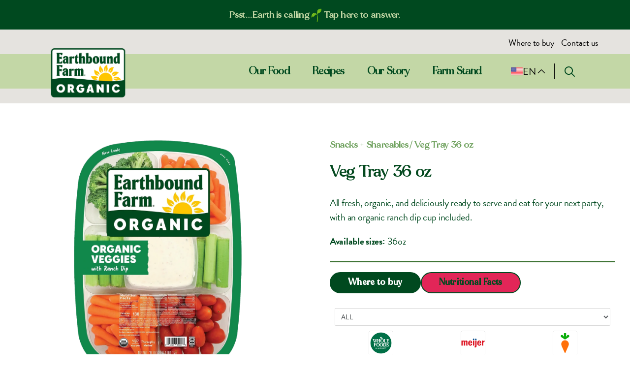

--- FILE ---
content_type: text/html; charset=UTF-8
request_url: https://www.earthboundfarm.com/products/veg-tray-36-oz/
body_size: 20731
content:
<!DOCTYPE html>

<html class="no-js" lang="en-US">

<head>
    <!-- Google Tag Manager -->
    <script>
        (function(w, d, s, l, i) {
            w[l] = w[l] || [];
            w[l].push({
                'gtm.start': new Date().getTime(),
                event: 'gtm.js'
            });
            var f = d.getElementsByTagName(s)[0],
                j = d.createElement(s),
                dl = l != 'dataLayer' ? '&l=' + l : '';
            j.async = true;
            j.src =
                'https://www.googletagmanager.com/gtm.js?id=' + i + dl;
            f.parentNode.insertBefore(j, f);
        })(window, document, 'script', 'dataLayer', 'GTM-TDQ5HXW5');
    </script>
    <!-- End Google Tag Manager -->
    <meta charset="UTF-8">
    <meta name="viewport" content="width=device-width, initial-scale=1.0">

    <!-- Brandon Grotesque Font-->
    <link rel="stylesheet" href="https://use.typekit.net/sxs7oev.css">

    <!-- Latest compiled and minified CSS -->
    <link rel="stylesheet" href="https://maxcdn.bootstrapcdn.com/bootstrap/4.0.0/css/bootstrap.min.css">

    <!-- Include Owl Carousel CSS and JS files -->
    <link rel="stylesheet" href="https://www.earthboundfarm.com/wp-content/themes/ebf-2024/assets/owlcarousel/owl.carousel.min.css">
    <link rel="stylesheet"
        href="https://www.earthboundfarm.com/wp-content/themes/ebf-2024/assets/owlcarousel/owl.theme.default.min.css">

    <!--Animation-->
    <link rel="stylesheet" href="https://unpkg.com/aos@next/dist/aos.css" />
    <script src="https://ajax.googleapis.com/ajax/libs/jquery/3.7.1/jquery.min.js"></script>

    <script src="https://www.earthboundfarm.com/wp-content/themes/ebf-2024/assets/js/custom-popup.js"></script>

    <!--UserWay-->
    <script data-cookieyes="cookieyes-functional" src="https://cdn.userway.org/widget.js" data-account="JLuH52883S">
    </script>

    <link rel="stylesheet" href="https://pro.fontawesome.com/releases/v5.13.0/css/all.css">

    <link rel="profile" href="https://gmpg.org/xfn/11">


    <!-- Facebook -->
    <meta name="facebook-domain-verification" content="zvvvpg4vz0o4gcq9g3htmabtwwofvm" />

    <meta name='robots' content='index, follow, max-image-preview:large, max-snippet:-1, max-video-preview:-1' />

	<!-- This site is optimized with the Yoast SEO plugin v26.7 - https://yoast.com/wordpress/plugins/seo/ -->
	<title>Veg Tray 36 oz - earthboundfarm</title>
	<link rel="canonical" href="https://www.earthboundfarm.com/products/veg-tray-36-oz/" />
	<meta property="og:locale" content="en_US" />
	<meta property="og:type" content="article" />
	<meta property="og:title" content="Veg Tray 36 oz - earthboundfarm" />
	<meta property="og:description" content="All fresh, organic, and deliciously ready to serve and eat for your next party, with an organic ranch dip cup included." />
	<meta property="og:url" content="https://www.earthboundfarm.com/products/veg-tray-36-oz/" />
	<meta property="og:site_name" content="earthboundfarm" />
	<meta property="article:publisher" content="https://www.facebook.com/earthboundfarm" />
	<meta property="article:modified_time" content="2025-11-13T10:34:41+00:00" />
	<meta property="og:image" content="https://www.earthboundfarm.com/wp-content/uploads/2024/04/Veg-Tray-36-oz.webp" />
	<meta property="og:image:width" content="1050" />
	<meta property="og:image:height" content="1160" />
	<meta property="og:image:type" content="image/webp" />
	<meta name="twitter:card" content="summary_large_image" />
	<meta name="twitter:site" content="@earthboundfarm" />
	<meta name="twitter:label1" content="Est. reading time" />
	<meta name="twitter:data1" content="1 minute" />
	<!-- / Yoast SEO plugin. -->


<link rel='dns-prefetch' href='//s3.us-west-2.amazonaws.com' />
<link rel="alternate" type="application/rss+xml" title="earthboundfarm &raquo; Feed" href="https://www.earthboundfarm.com/feed/" />
<link rel="alternate" type="application/rss+xml" title="earthboundfarm &raquo; Comments Feed" href="https://www.earthboundfarm.com/comments/feed/" />
<link rel="alternate" title="oEmbed (JSON)" type="application/json+oembed" href="https://www.earthboundfarm.com/wp-json/oembed/1.0/embed?url=https%3A%2F%2Fwww.earthboundfarm.com%2Fproducts%2Fveg-tray-36-oz%2F" />
<link rel="alternate" title="oEmbed (XML)" type="text/xml+oembed" href="https://www.earthboundfarm.com/wp-json/oembed/1.0/embed?url=https%3A%2F%2Fwww.earthboundfarm.com%2Fproducts%2Fveg-tray-36-oz%2F&#038;format=xml" />
<style id='wp-img-auto-sizes-contain-inline-css'>
img:is([sizes=auto i],[sizes^="auto," i]){contain-intrinsic-size:3000px 1500px}
/*# sourceURL=wp-img-auto-sizes-contain-inline-css */
</style>
<link rel='stylesheet' id='wp-block-library-css' href='https://www.earthboundfarm.com/wp-includes/css/dist/block-library/style.min.css?ver=6.9' media='all' />
<style id='classic-theme-styles-inline-css'>
/*! This file is auto-generated */
.wp-block-button__link{color:#fff;background-color:#32373c;border-radius:9999px;box-shadow:none;text-decoration:none;padding:calc(.667em + 2px) calc(1.333em + 2px);font-size:1.125em}.wp-block-file__button{background:#32373c;color:#fff;text-decoration:none}
/*# sourceURL=/wp-includes/css/classic-themes.min.css */
</style>
<link rel='stylesheet' id='wp-components-css' href='https://www.earthboundfarm.com/wp-includes/css/dist/components/style.min.css?ver=6.9' media='all' />
<link rel='stylesheet' id='wp-preferences-css' href='https://www.earthboundfarm.com/wp-includes/css/dist/preferences/style.min.css?ver=6.9' media='all' />
<link rel='stylesheet' id='wp-block-editor-css' href='https://www.earthboundfarm.com/wp-includes/css/dist/block-editor/style.min.css?ver=6.9' media='all' />
<link rel='stylesheet' id='popup-maker-block-library-style-css' href='https://www.earthboundfarm.com/wp-content/plugins/popup-maker/dist/packages/block-library-style.css?ver=dbea705cfafe089d65f1' media='all' />
<style id='global-styles-inline-css'>
:root{--wp--preset--aspect-ratio--square: 1;--wp--preset--aspect-ratio--4-3: 4/3;--wp--preset--aspect-ratio--3-4: 3/4;--wp--preset--aspect-ratio--3-2: 3/2;--wp--preset--aspect-ratio--2-3: 2/3;--wp--preset--aspect-ratio--16-9: 16/9;--wp--preset--aspect-ratio--9-16: 9/16;--wp--preset--color--black: #000000;--wp--preset--color--cyan-bluish-gray: #abb8c3;--wp--preset--color--white: #ffffff;--wp--preset--color--pale-pink: #f78da7;--wp--preset--color--vivid-red: #cf2e2e;--wp--preset--color--luminous-vivid-orange: #ff6900;--wp--preset--color--luminous-vivid-amber: #fcb900;--wp--preset--color--light-green-cyan: #7bdcb5;--wp--preset--color--vivid-green-cyan: #00d084;--wp--preset--color--pale-cyan-blue: #8ed1fc;--wp--preset--color--vivid-cyan-blue: #0693e3;--wp--preset--color--vivid-purple: #9b51e0;--wp--preset--color--kale: #00491F;--wp--preset--color--spinach: #417638;--wp--preset--color--arugula: #70A25F;--wp--preset--color--romaine: #C3D7A6;--wp--preset--color--sunshine: #F6CC14;--wp--preset--color--cauliflower: #E5E3DD;--wp--preset--color--warm-black: #2A2727;--wp--preset--color--background: #ffffff;--wp--preset--gradient--vivid-cyan-blue-to-vivid-purple: linear-gradient(135deg,rgb(6,147,227) 0%,rgb(155,81,224) 100%);--wp--preset--gradient--light-green-cyan-to-vivid-green-cyan: linear-gradient(135deg,rgb(122,220,180) 0%,rgb(0,208,130) 100%);--wp--preset--gradient--luminous-vivid-amber-to-luminous-vivid-orange: linear-gradient(135deg,rgb(252,185,0) 0%,rgb(255,105,0) 100%);--wp--preset--gradient--luminous-vivid-orange-to-vivid-red: linear-gradient(135deg,rgb(255,105,0) 0%,rgb(207,46,46) 100%);--wp--preset--gradient--very-light-gray-to-cyan-bluish-gray: linear-gradient(135deg,rgb(238,238,238) 0%,rgb(169,184,195) 100%);--wp--preset--gradient--cool-to-warm-spectrum: linear-gradient(135deg,rgb(74,234,220) 0%,rgb(151,120,209) 20%,rgb(207,42,186) 40%,rgb(238,44,130) 60%,rgb(251,105,98) 80%,rgb(254,248,76) 100%);--wp--preset--gradient--blush-light-purple: linear-gradient(135deg,rgb(255,206,236) 0%,rgb(152,150,240) 100%);--wp--preset--gradient--blush-bordeaux: linear-gradient(135deg,rgb(254,205,165) 0%,rgb(254,45,45) 50%,rgb(107,0,62) 100%);--wp--preset--gradient--luminous-dusk: linear-gradient(135deg,rgb(255,203,112) 0%,rgb(199,81,192) 50%,rgb(65,88,208) 100%);--wp--preset--gradient--pale-ocean: linear-gradient(135deg,rgb(255,245,203) 0%,rgb(182,227,212) 50%,rgb(51,167,181) 100%);--wp--preset--gradient--electric-grass: linear-gradient(135deg,rgb(202,248,128) 0%,rgb(113,206,126) 100%);--wp--preset--gradient--midnight: linear-gradient(135deg,rgb(2,3,129) 0%,rgb(40,116,252) 100%);--wp--preset--font-size--small: 18px;--wp--preset--font-size--medium: 20px;--wp--preset--font-size--large: 26.25px;--wp--preset--font-size--x-large: 42px;--wp--preset--font-size--normal: 21px;--wp--preset--font-size--larger: 32px;--wp--preset--spacing--20: 0.44rem;--wp--preset--spacing--30: 0.67rem;--wp--preset--spacing--40: 1rem;--wp--preset--spacing--50: 1.5rem;--wp--preset--spacing--60: 2.25rem;--wp--preset--spacing--70: 3.38rem;--wp--preset--spacing--80: 5.06rem;--wp--preset--shadow--natural: 6px 6px 9px rgba(0, 0, 0, 0.2);--wp--preset--shadow--deep: 12px 12px 50px rgba(0, 0, 0, 0.4);--wp--preset--shadow--sharp: 6px 6px 0px rgba(0, 0, 0, 0.2);--wp--preset--shadow--outlined: 6px 6px 0px -3px rgb(255, 255, 255), 6px 6px rgb(0, 0, 0);--wp--preset--shadow--crisp: 6px 6px 0px rgb(0, 0, 0);}:where(.is-layout-flex){gap: 0.5em;}:where(.is-layout-grid){gap: 0.5em;}body .is-layout-flex{display: flex;}.is-layout-flex{flex-wrap: wrap;align-items: center;}.is-layout-flex > :is(*, div){margin: 0;}body .is-layout-grid{display: grid;}.is-layout-grid > :is(*, div){margin: 0;}:where(.wp-block-columns.is-layout-flex){gap: 2em;}:where(.wp-block-columns.is-layout-grid){gap: 2em;}:where(.wp-block-post-template.is-layout-flex){gap: 1.25em;}:where(.wp-block-post-template.is-layout-grid){gap: 1.25em;}.has-black-color{color: var(--wp--preset--color--black) !important;}.has-cyan-bluish-gray-color{color: var(--wp--preset--color--cyan-bluish-gray) !important;}.has-white-color{color: var(--wp--preset--color--white) !important;}.has-pale-pink-color{color: var(--wp--preset--color--pale-pink) !important;}.has-vivid-red-color{color: var(--wp--preset--color--vivid-red) !important;}.has-luminous-vivid-orange-color{color: var(--wp--preset--color--luminous-vivid-orange) !important;}.has-luminous-vivid-amber-color{color: var(--wp--preset--color--luminous-vivid-amber) !important;}.has-light-green-cyan-color{color: var(--wp--preset--color--light-green-cyan) !important;}.has-vivid-green-cyan-color{color: var(--wp--preset--color--vivid-green-cyan) !important;}.has-pale-cyan-blue-color{color: var(--wp--preset--color--pale-cyan-blue) !important;}.has-vivid-cyan-blue-color{color: var(--wp--preset--color--vivid-cyan-blue) !important;}.has-vivid-purple-color{color: var(--wp--preset--color--vivid-purple) !important;}.has-black-background-color{background-color: var(--wp--preset--color--black) !important;}.has-cyan-bluish-gray-background-color{background-color: var(--wp--preset--color--cyan-bluish-gray) !important;}.has-white-background-color{background-color: var(--wp--preset--color--white) !important;}.has-pale-pink-background-color{background-color: var(--wp--preset--color--pale-pink) !important;}.has-vivid-red-background-color{background-color: var(--wp--preset--color--vivid-red) !important;}.has-luminous-vivid-orange-background-color{background-color: var(--wp--preset--color--luminous-vivid-orange) !important;}.has-luminous-vivid-amber-background-color{background-color: var(--wp--preset--color--luminous-vivid-amber) !important;}.has-light-green-cyan-background-color{background-color: var(--wp--preset--color--light-green-cyan) !important;}.has-vivid-green-cyan-background-color{background-color: var(--wp--preset--color--vivid-green-cyan) !important;}.has-pale-cyan-blue-background-color{background-color: var(--wp--preset--color--pale-cyan-blue) !important;}.has-vivid-cyan-blue-background-color{background-color: var(--wp--preset--color--vivid-cyan-blue) !important;}.has-vivid-purple-background-color{background-color: var(--wp--preset--color--vivid-purple) !important;}.has-black-border-color{border-color: var(--wp--preset--color--black) !important;}.has-cyan-bluish-gray-border-color{border-color: var(--wp--preset--color--cyan-bluish-gray) !important;}.has-white-border-color{border-color: var(--wp--preset--color--white) !important;}.has-pale-pink-border-color{border-color: var(--wp--preset--color--pale-pink) !important;}.has-vivid-red-border-color{border-color: var(--wp--preset--color--vivid-red) !important;}.has-luminous-vivid-orange-border-color{border-color: var(--wp--preset--color--luminous-vivid-orange) !important;}.has-luminous-vivid-amber-border-color{border-color: var(--wp--preset--color--luminous-vivid-amber) !important;}.has-light-green-cyan-border-color{border-color: var(--wp--preset--color--light-green-cyan) !important;}.has-vivid-green-cyan-border-color{border-color: var(--wp--preset--color--vivid-green-cyan) !important;}.has-pale-cyan-blue-border-color{border-color: var(--wp--preset--color--pale-cyan-blue) !important;}.has-vivid-cyan-blue-border-color{border-color: var(--wp--preset--color--vivid-cyan-blue) !important;}.has-vivid-purple-border-color{border-color: var(--wp--preset--color--vivid-purple) !important;}.has-vivid-cyan-blue-to-vivid-purple-gradient-background{background: var(--wp--preset--gradient--vivid-cyan-blue-to-vivid-purple) !important;}.has-light-green-cyan-to-vivid-green-cyan-gradient-background{background: var(--wp--preset--gradient--light-green-cyan-to-vivid-green-cyan) !important;}.has-luminous-vivid-amber-to-luminous-vivid-orange-gradient-background{background: var(--wp--preset--gradient--luminous-vivid-amber-to-luminous-vivid-orange) !important;}.has-luminous-vivid-orange-to-vivid-red-gradient-background{background: var(--wp--preset--gradient--luminous-vivid-orange-to-vivid-red) !important;}.has-very-light-gray-to-cyan-bluish-gray-gradient-background{background: var(--wp--preset--gradient--very-light-gray-to-cyan-bluish-gray) !important;}.has-cool-to-warm-spectrum-gradient-background{background: var(--wp--preset--gradient--cool-to-warm-spectrum) !important;}.has-blush-light-purple-gradient-background{background: var(--wp--preset--gradient--blush-light-purple) !important;}.has-blush-bordeaux-gradient-background{background: var(--wp--preset--gradient--blush-bordeaux) !important;}.has-luminous-dusk-gradient-background{background: var(--wp--preset--gradient--luminous-dusk) !important;}.has-pale-ocean-gradient-background{background: var(--wp--preset--gradient--pale-ocean) !important;}.has-electric-grass-gradient-background{background: var(--wp--preset--gradient--electric-grass) !important;}.has-midnight-gradient-background{background: var(--wp--preset--gradient--midnight) !important;}.has-small-font-size{font-size: var(--wp--preset--font-size--small) !important;}.has-medium-font-size{font-size: var(--wp--preset--font-size--medium) !important;}.has-large-font-size{font-size: var(--wp--preset--font-size--large) !important;}.has-x-large-font-size{font-size: var(--wp--preset--font-size--x-large) !important;}
:where(.wp-block-post-template.is-layout-flex){gap: 1.25em;}:where(.wp-block-post-template.is-layout-grid){gap: 1.25em;}
:where(.wp-block-term-template.is-layout-flex){gap: 1.25em;}:where(.wp-block-term-template.is-layout-grid){gap: 1.25em;}
:where(.wp-block-columns.is-layout-flex){gap: 2em;}:where(.wp-block-columns.is-layout-grid){gap: 2em;}
:root :where(.wp-block-pullquote){font-size: 1.5em;line-height: 1.6;}
/*# sourceURL=global-styles-inline-css */
</style>
<link rel='stylesheet' id='twentytwenty-style-css' href='https://www.earthboundfarm.com/wp-content/themes/ebf-2024/style.css?ver=1768237039' media='all' />
<style id='twentytwenty-style-inline-css'>
.color-accent,.color-accent-hover:hover,.color-accent-hover:focus,:root .has-accent-color,.has-drop-cap:not(:focus):first-letter,.wp-block-button.is-style-outline,a { color: #e22658; }blockquote,.border-color-accent,.border-color-accent-hover:hover,.border-color-accent-hover:focus { border-color: #e22658; }button,.button,.faux-button,.wp-block-button__link,.wp-block-file .wp-block-file__button,input[type="button"],input[type="reset"],input[type="submit"],.bg-accent,.bg-accent-hover:hover,.bg-accent-hover:focus,:root .has-accent-background-color,.comment-reply-link { background-color: #e22658; }.fill-children-accent,.fill-children-accent * { fill: #e22658; }:root .has-background-color,button,.button,.faux-button,.wp-block-button__link,.wp-block-file__button,input[type="button"],input[type="reset"],input[type="submit"],.wp-block-button,.comment-reply-link,.has-background.has-primary-background-color:not(.has-text-color),.has-background.has-primary-background-color *:not(.has-text-color),.has-background.has-accent-background-color:not(.has-text-color),.has-background.has-accent-background-color *:not(.has-text-color) { color: #ffffff; }:root .has-background-background-color { background-color: #ffffff; }body,.entry-title a,:root .has-primary-color { color: #000000; }:root .has-primary-background-color { background-color: #000000; }cite,figcaption,.wp-caption-text,.post-meta,.entry-content .wp-block-archives li,.entry-content .wp-block-categories li,.entry-content .wp-block-latest-posts li,.wp-block-latest-comments__comment-date,.wp-block-latest-posts__post-date,.wp-block-embed figcaption,.wp-block-image figcaption,.wp-block-pullquote cite,.comment-metadata,.comment-respond .comment-notes,.comment-respond .logged-in-as,.pagination .dots,.entry-content hr:not(.has-background),hr.styled-separator,:root .has-secondary-color { color: #6d6d6d; }:root .has-secondary-background-color { background-color: #6d6d6d; }pre,fieldset,input,textarea,table,table *,hr { border-color: #dbdbdb; }caption,code,code,kbd,samp,.wp-block-table.is-style-stripes tbody tr:nth-child(odd),:root .has-subtle-background-background-color { background-color: #dbdbdb; }.wp-block-table.is-style-stripes { border-bottom-color: #dbdbdb; }.wp-block-latest-posts.is-grid li { border-top-color: #dbdbdb; }:root .has-subtle-background-color { color: #dbdbdb; }body:not(.overlay-header) .primary-menu > li > a,body:not(.overlay-header) .primary-menu > li > .icon,.modal-menu a,.footer-menu a, .footer-widgets a:where(:not(.wp-block-button__link)),#site-footer .wp-block-button.is-style-outline,.wp-block-pullquote:before,.singular:not(.overlay-header) .entry-header a,.archive-header a,.header-footer-group .color-accent,.header-footer-group .color-accent-hover:hover { color: #cd2653; }.social-icons a,#site-footer button:not(.toggle),#site-footer .button,#site-footer .faux-button,#site-footer .wp-block-button__link,#site-footer .wp-block-file__button,#site-footer input[type="button"],#site-footer input[type="reset"],#site-footer input[type="submit"] { background-color: #cd2653; }.header-footer-group,body:not(.overlay-header) #site-header .toggle,.menu-modal .toggle { color: #000000; }body:not(.overlay-header) .primary-menu ul { background-color: #000000; }body:not(.overlay-header) .primary-menu > li > ul:after { border-bottom-color: #000000; }body:not(.overlay-header) .primary-menu ul ul:after { border-left-color: #000000; }.site-description,body:not(.overlay-header) .toggle-inner .toggle-text,.widget .post-date,.widget .rss-date,.widget_archive li,.widget_categories li,.widget cite,.widget_pages li,.widget_meta li,.widget_nav_menu li,.powered-by-wordpress,.to-the-top,.singular .entry-header .post-meta,.singular:not(.overlay-header) .entry-header .post-meta a { color: #6d6d6d; }.header-footer-group pre,.header-footer-group fieldset,.header-footer-group input,.header-footer-group textarea,.header-footer-group table,.header-footer-group table *,.footer-nav-widgets-wrapper,#site-footer,.menu-modal nav *,.footer-widgets-outer-wrapper,.footer-top { border-color: #dcd7ca; }.header-footer-group table caption,body:not(.overlay-header) .header-inner .toggle-wrapper::before { background-color: #dcd7ca; }
/*# sourceURL=twentytwenty-style-inline-css */
</style>
<link rel='stylesheet' id='ebf-style-css' href='https://www.earthboundfarm.com/wp-content/themes/ebf-2024/assets/css/style.css?ver=1768237021' media='all' />
<link rel='stylesheet' id='twentytwenty-print-style-css' href='https://www.earthboundfarm.com/wp-content/themes/ebf-2024/print.css' media='print' />
<link rel='stylesheet' id='smartcart-prodcss-css' href='https://s3.us-west-2.amazonaws.com/static.smartcommerce.co/assets/client/EAX0YS/css/smartcart_earthboundfarm_us_prod.css?ver=6.9' media='all' />
<link rel='stylesheet' id='elementor-frontend-css' href='https://www.earthboundfarm.com/wp-content/plugins/elementor/assets/css/frontend.min.css?ver=3.34.1' media='all' />
<link rel='stylesheet' id='elementor-post-1257-css' href='https://www.earthboundfarm.com/wp-content/uploads/elementor/css/post-1257.css?ver=1768306879' media='all' />
<link rel='stylesheet' id='powerpack-frontend-css' href='https://www.earthboundfarm.com/wp-content/plugins/powerpack-elements/assets/css/min/frontend.min.css?ver=2.10.17' media='all' />
<link rel='stylesheet' id='gravity-forms-power-automate-css' href='https://www.earthboundfarm.com/wp-content/plugins/gravity-forms-power-automate/public/css/gravity-forms-power-automate-public.css?ver=2.0.1' media='all' />
<link rel='stylesheet' id='elementor-gf-local-roboto-css' href='https://www.earthboundfarm.com/wp-content/uploads/elementor/google-fonts/css/roboto.css?ver=1742301259' media='all' />
<link rel='stylesheet' id='elementor-gf-local-robotoslab-css' href='https://www.earthboundfarm.com/wp-content/uploads/elementor/google-fonts/css/robotoslab.css?ver=1742301263' media='all' />
<script src="https://www.earthboundfarm.com/wp-content/themes/ebf-2024/assets/js/index.js?ver=2.5" id="twentytwenty-js-js" defer data-wp-strategy="defer"></script>
<script id="jquery-core-js-extra">
var pp = {"ajax_url":"https://www.earthboundfarm.com/wp-admin/admin-ajax.php"};
//# sourceURL=jquery-core-js-extra
</script>
<script src="https://www.earthboundfarm.com/wp-includes/js/jquery/jquery.min.js?ver=3.7.1" id="jquery-core-js"></script>
<script src="https://www.earthboundfarm.com/wp-content/plugins/gravity-forms-power-automate/public/js/gravity-forms-power-automate-public.js?ver=2.0.1" id="gravity-forms-power-automate-js"></script>
<link rel="https://api.w.org/" href="https://www.earthboundfarm.com/wp-json/" /><link rel="alternate" title="JSON" type="application/json" href="https://www.earthboundfarm.com/wp-json/wp/v2/products/416" /><link rel="EditURI" type="application/rsd+xml" title="RSD" href="https://www.earthboundfarm.com/xmlrpc.php?rsd" />
<link rel='shortlink' href='https://www.earthboundfarm.com/?p=416' />
	<script>document.documentElement.className = document.documentElement.className.replace( 'no-js', 'js' );</script>
	<meta name="generator" content="Elementor 3.34.1; features: e_font_icon_svg, additional_custom_breakpoints; settings: css_print_method-external, google_font-enabled, font_display-swap">
<style>
/*searching product css start*/
	.slick-slider span.pp-button-text{
    text-transform: uppercase !important;
}

#search-product-sec .elementor-widget-wrap{
background-color: #00491f;
} 
	h4.search-product-title{
		margin: 0 0 10px !important;
	}
	/* Add this to your CSS file */
.loader {
    display: none; /* Initially hidden */
    position: absolute;
    left: 50%;
    top: 50%;
    transform: translate(-50%, -50%);
    width: 40px;
    height: 40px;
    border: 4px solid #f3f3f3; /* Light grey */
    border-top: 4px solid #3498db; /* Blue */
    border-radius: 50%;
    z-index: 9999; /* Ensure the loader is on top */
    animation: spin 2s linear infinite;
}

@keyframes spin {
    0% { transform: rotate(0deg); }
    100% { transform: rotate(360deg); }
}
	
#search-product-sec h4{
  color: #c3d7a6;

} 
.searching-product input {

	border: none;
    margin: 0 auto;
    font-size: 85px;
    width: 650px;
    max-width: 650px;
    color:white;
    font-family: 'FinancierRegular';
    text-align: center;
    background-color: #00491f;

}
.searching-product input:focus {

    color:white;
    
}

.searching-product {
text-align: center;
}
.searching-product ::placeholder {
  color: #c3d7a6;
  opacity: 0.2;
}

.searching-product :focus-visible {
    outline: unset;
}

.searching-content .pp-grid-item:hover img {
        transform: scale(1.2) rotate(7deg);
        margin-bottom: 17px;
        padding: 11px;
        transition: all -0.7s ease;
}

/*
.pp-grid-item
	.searching-content li{
	background-color: transparent;
display: none !important;
}
*/
        ul.pp-post-filters li:before {
    content: "• ";
    font-size: 52px;
    height: 27PX;
    margin-left: -41PX;
    display: block;
    color: #fcb918;
    pointer-events: none;
}

.searching-content .pp-post-filters li.pp-post-filter{
	display: none;
	background-color: transparent !important;
	margin-left: 55px !important;
	list-style: none;
	color: #c3d7a6 !important;
}
.searching-content ul.pp-post-filters{
	flex-wrap: wrap;
    display: flex;
    justify-content: center;
	
}


.searching-content li:first-child{
   visibility: hidden;
}

.searching-content .pp-posts-button{
	text-decoration: none;
	font-size: 18px;
   font-family: "MADE Mellow Regular", sans-serif !important;
    font-weight: 600 !important;
    line-height: 1.25;
/*   text-transform: uppercase; */
	  letter-spacing: 0.5px;
}

.searching-content .pp-post-title{
    font-size: 18px !important;
    font-family: "MADE Mellow Regular", sans-serif !important;
    line-height: 1.5;
    margin: 1.5em 0 1em 0 !important;
    font-weight: 400;

}

.searching-content .pp-post-content-wrap{
opacity:0;
/*padding-top: 22px !important;*/
text-align: center;
color: white;
}
	#search-product-sec .pp-grid-item {
    max-width:267px;
		margin: 0 auto;
		margin-top:0px;
}

#search-product-sec .pp-grid-item:hover .pp-post-content-wrap{
opacity:1 !important;
transition: opacity 1s ease 0s;
/*padding-top: 22px !important;*/
    text-align: center;
    color: white;
}
#search-product-sec .pp-posts-button:hover {
    color:#00491f;;
    background-color: white;
    border-color: white;
}
.searching-content .pp-post-thumbnail{
	margin: 0 auto;
    max-width: 270px;
	min-height: 271px !important;

	/*padding-bottom: 20px !important;*/
}
	/*
.searching-content .pp-post-thumbnail{
	height: 255px !important;
	min-height: 255px !important;
	padding-bottom: 20px !important;
}
	*/
.searching-content .pp-post-thumbnail img{
	object-fit: contain;
    /*height: 300px !important;*/
	  aspect-ratio: 1 / 1;
}
	
/* .searching-content .pp-grid-item:hover img {
    padding: 30px;
} */
	
.searching-content .pp-post {
    overflow: visible !important;
}
	
#search-product-sec .no-product-sch{

  font-family: 'FinancierRegular', sans-serif;
  font-size: 2rem !important;
  margin-bottom: 40px;
 }
.no-product-sch{
	display: none; 
}
	.searching-content  .pp-posts-skin-classic{
		overflow-x: hidden;
	}
	
 .slick-list{
		padding: 25px 0px;
	}
	.elementor-element.elementor-element-1483dcd.searching-product.elementor-widget.elementor-widget-html {
    margin-block-end: 0 !important;
    margin-bottom: 0px !important;
}
button#reloadButton {
    background-color: transparent;
		padding:5px;
	  border:none;
	  color:#c3d7a6;
	  text-transform:unset;
}
	button#reloadButton:hover {
    background-color: transparent;
    text-decoration: underline;
		padding:5px;
		color: yellow;
}
	button#reloadButton:focus {
     outline: none !important;
}
	h6.pp-post-title{
		text-transform: unset;
	}

@media screen and (max-width: 1124px) {
	.searching-content .pp-post-title{
    font-size: 18px !important;
    font-family: "MADE Mellow Regular", sans-serif !important;
    line-height: 1.5;
    margin: 0.5em 0 1em 0 !important;
    font-weight: 400;

		}
		.searching-content .pp-post-thumbnail{
			margin: 0 auto;
			max-width: 270px;
			min-height: 180px !important;

			/*padding-bottom: 20px !important;*/
		}
		.searching-content .pp-post-content-wrap{
		opacity:1;
		/*padding-top: 22px !important;*/
		text-align: center;
		color: white;
		}
  .searching-product input {
    border: none;
    margin: 0 auto;
    font-size: 50px;
    width: 100%;
    max-width: 100%;
    color: white;
    font-family: 'FinancierRegular';
    text-align: center;
    background-color: #00491f;
}
	
}

	@media screen and (max-width: 425px) {
		.elementor-1260 .elementor-element.elementor-element-285fe6ab .pp-posts-button {
			 padding: 15px 8px 14px 10px;
		}
		.searching-content .pp-posts-button{
		 font-size:15px;	
		}
	}	
</style>
<link href="https://cdnjs.cloudflare.com/ajax/libs/slick-carousel/1.9.0/slick-theme.min.css" rel="stylesheet">
<script src="https://cdnjs.cloudflare.com/ajax/libs/slick-carousel/1.9.0/slick.min.js"></script>

<script>
jQuery(document).ready(function ($) {

    var slickOptions = {
        infinite: true,
        slidesToShow: 6,
        slidesToScroll: 1,
        arrows: false,
        autoplay: false,
        autoplaySpeed: 1000,
        dots: false,
			 responsive: [
				 
   {
      breakpoint: 1124,
      settings: {
        slidesToShow: 4,
        slidesToScroll: 1
      }
    },
				 
    {
      breakpoint: 768,
      settings: {
        slidesToShow: 2,
        slidesToScroll: 1
      }
    }
  ]
    };
    var $slickSlider = $('.searching-content .pp-posts-skin-classic');

    function initSlickSlider() {

        var $slickSlider = $('.searching-content .pp-posts-skin-classic');
        setTimeout(function () {
            if ($('.searching-content .pp-grid-item-wrap:visible').length > 5) {
                $slickSlider.removeClass('slick-initialized').removeClass('slick-slider');
                $slickSlider = $('.searching-content .pp-posts-skin-classic');
                slickOptions;
                $slickSlider.slick(slickOptions);
            } else {
                $slickSlider.slick(slickOptions);
            }

        }, 1000);

    }
    initSlickSlider();

    $('.searching-content .pp-posts-skin-classic').css('display', 'flex');
	
	 // Dynamically create and append the reload button
    $('<button id="reloadButton">Reset</button>').insertAfter('.searching_input');

    // Handle the reload button click event
    $('#reloadButton').on('click', function () {
        location.reload();
    });
	

    $(".pp-search-form-input").on('change', function () {
        initSlickSlider();
    });
	
    //---------click-search event-----------------

    $('body').on('click', '.searching-content ul li', function () {
        var tagsText = $(this).text();
        if (typeof tagsText !== "undefined" && tagsText !== "" && tagsText !== "All") {
            $('.searching_input').val(tagsText);
            //                   filterProducts(tagsText);
            initSlickSlider();
        } else {
            $('.searching_input').val('');
            showAllProducts();
        }
        $('.searching-content ul li').hide();
    });

    $(".pp-search-form-input").on('keyup', function () {
         initSlickSlider();
    });
	
	

    function filterProducts(keyword) {
        var product_found = 0;

        $(".searching-content .pp-post-filters li").each(function () {
            var li_text = $(this).text().toLowerCase();
            if (li_text.includes(keyword)) {
                $(this).show();
                product_found = 1;

            } else {
                $(this).hide();
            }
        });

     if (product_found == 0) {
        // If no products found, unslick the slider and show simple products
        unslickSlider();
        $(".searching-content").hide();
        $(".no-product-sch").show();
    } else {
        $(".searching-content").show();
        $(".no-product-sch").hide();
    }
}
//------------=========unslick-slider on less than 6 product========-------------
function unslickSlider() {
setTimeout(function () { 
	if ($('.searching-content .pp-posts-skin-classic').length < 6) {
		        $slickSlider.removeClass('slick-initialized').removeClass('slick-slider');
		    }  
		  $slickSlider.slick('unslick').slick(slickOptions);
	}, 3000);
}
					 
	
    function showAllProducts() {
        $(".searching-content .pp-post-filters li").hide();
        $(".searching-content .pp-posts-skin-classic .pp-grid-item").show();
        
        $(".searching-content").show();
        $(".no-product-sch").hide();
    }

    var intervalId = window.setInterval(function () {
        var no_of_products = $(".searching-content .pp-grid-item").length;
        if (typeof no_of_products !== "undefined" && no_of_products != "") {
            $(".searching-content .pp-posts").css("justify-content", "center");
        } else {
            $(".searching-content .pp-posts").css("justify-content", "unset");
        }

    }, 10);
	

});
	
</script>

<script  type="text/javascript">
jQuery(document).ready(function($){
	jQuery('.searching-content ul li').click(function(){
		console.log("testing");
    var tagsText = jQuery(this).text();
     if(typeof tagsText != "undefined" && tagsText != "" && tagsText != "All"){
        jQuery('.searching_input').val(tagsText);
		 }
      jQuery('.searching-content ul li').hide();
	});
	});
</script>

<!-- Schema & Structured Data For WP v1.54 - -->
<script type="application/ld+json" class="saswp-schema-markup-output">
[{
    "@context": "https://schema.org/",
    "@graph": [
        {
            "@context": "https://schema.org/",
            "@type": "SiteNavigationElement",
            "@id": "https://www.earthboundfarm.com/#fresh-greens",
            "name": "Fresh Greens​",
            "url": "https://www.earthboundfarm.com/product_categories/fresh-greens/"
        },
        {
            "@context": "https://schema.org/",
            "@type": "SiteNavigationElement",
            "@id": "https://www.earthboundfarm.com/#salad-kits",
            "name": "Salad Kits​",
            "url": "https://www.earthboundfarm.com/product_categories/salad-kits/"
        },
        {
            "@context": "https://schema.org/",
            "@type": "SiteNavigationElement",
            "@id": "https://www.earthboundfarm.com/#farm-fresh-veggies",
            "name": "Farm Fresh Veggies​",
            "url": "https://www.earthboundfarm.com/product_categories/farm-fresh-veggies/"
        },
        {
            "@context": "https://schema.org/",
            "@type": "SiteNavigationElement",
            "@id": "https://www.earthboundfarm.com/#snacks-shareables",
            "name": "Snacks + Shareables​",
            "url": "https://www.earthboundfarm.com/product_categories/snacks-shareables/"
        },
        {
            "@context": "https://schema.org/",
            "@type": "SiteNavigationElement",
            "@id": "https://www.earthboundfarm.com/#recipes",
            "name": "Recipes",
            "url": "https://www.earthboundfarm.com/recipes/"
        },
        {
            "@context": "https://schema.org/",
            "@type": "SiteNavigationElement",
            "@id": "https://www.earthboundfarm.com/#mains",
            "name": "Mains",
            "url": "https://www.earthboundfarm.com/recipe-category/mains/"
        },
        {
            "@context": "https://schema.org/",
            "@type": "SiteNavigationElement",
            "@id": "https://www.earthboundfarm.com/#sides",
            "name": "Sides",
            "url": "https://www.earthboundfarm.com/recipe-category/sides/"
        },
        {
            "@context": "https://schema.org/",
            "@type": "SiteNavigationElement",
            "@id": "https://www.earthboundfarm.com/#snacks",
            "name": "Snacks",
            "url": "https://www.earthboundfarm.com/recipe-category/snacks/"
        },
        {
            "@context": "https://schema.org/",
            "@type": "SiteNavigationElement",
            "@id": "https://www.earthboundfarm.com/#drinks",
            "name": "Drinks",
            "url": "https://www.earthboundfarm.com/recipe-category/drinks/"
        },
        {
            "@context": "https://schema.org/",
            "@type": "SiteNavigationElement",
            "@id": "https://www.earthboundfarm.com/#our-story",
            "name": "Our Story",
            "url": "https://www.earthboundfarm.com/our-story/"
        },
        {
            "@context": "https://schema.org/",
            "@type": "SiteNavigationElement",
            "@id": "https://www.earthboundfarm.com/#farm-stand",
            "name": "Farm Stand",
            "url": "https://www.earthboundfarm.com/farm-stand/"
        }
    ]
},

{
    "@context": "https://schema.org/",
    "@type": "Product",
    "@id": "https://www.earthboundfarm.com/products/veg-tray-36-oz/#Product",
    "offers": {
        "@type": "Offer",
        "price": 0,
        "url": "https://www.earthboundfarm.com/products/veg-tray-36-oz/",
        "priceCurrency": "USD",
        "availability": "InStock"
    },
    "name": "Veg Tray 36 oz",
    "review": [],
    "image": [
        {
            "@type": "ImageObject",
            "@id": "https://www.earthboundfarm.com/products/veg-tray-36-oz/#primaryimage",
            "url": "https://www.earthboundfarm.com/wp-content/uploads/2024/04/Veg-Tray-36-oz-1200x1326.webp",
            "width": "1200",
            "height": "1326",
            "caption": "Veg Tray 36 oz"
        },
        {
            "@type": "ImageObject",
            "url": "https://www.earthboundfarm.com/wp-content/uploads/2024/04/Veg-Tray-36-oz-1200x900.webp",
            "width": "1200",
            "height": "900",
            "caption": "Veg Tray 36 oz"
        },
        {
            "@type": "ImageObject",
            "url": "https://www.earthboundfarm.com/wp-content/uploads/2024/04/Veg-Tray-36-oz-1200x675.webp",
            "width": "1200",
            "height": "675",
            "caption": "Veg Tray 36 oz"
        },
        {
            "@type": "ImageObject",
            "url": "https://www.earthboundfarm.com/wp-content/uploads/2024/04/Veg-Tray-36-oz-1050x1050.webp",
            "width": "1050",
            "height": "1050",
            "caption": "Veg Tray 36 oz"
        }
    ]
}]
</script>

			<style>
				.e-con.e-parent:nth-of-type(n+4):not(.e-lazyloaded):not(.e-no-lazyload),
				.e-con.e-parent:nth-of-type(n+4):not(.e-lazyloaded):not(.e-no-lazyload) * {
					background-image: none !important;
				}
				@media screen and (max-height: 1024px) {
					.e-con.e-parent:nth-of-type(n+3):not(.e-lazyloaded):not(.e-no-lazyload),
					.e-con.e-parent:nth-of-type(n+3):not(.e-lazyloaded):not(.e-no-lazyload) * {
						background-image: none !important;
					}
				}
				@media screen and (max-height: 640px) {
					.e-con.e-parent:nth-of-type(n+2):not(.e-lazyloaded):not(.e-no-lazyload),
					.e-con.e-parent:nth-of-type(n+2):not(.e-lazyloaded):not(.e-no-lazyload) * {
						background-image: none !important;
					}
				}
			</style>
			<style id="custom-background-css">
body.custom-background { background-color: #ffffff; }
</style>
	<link rel="icon" href="https://www.earthboundfarm.com/wp-content/uploads/2024/02/cropped-favicon-32x32.png" sizes="32x32" />
<link rel="icon" href="https://www.earthboundfarm.com/wp-content/uploads/2024/02/cropped-favicon-192x192.png" sizes="192x192" />
<link rel="apple-touch-icon" href="https://www.earthboundfarm.com/wp-content/uploads/2024/02/cropped-favicon-180x180.png" />
<meta name="msapplication-TileImage" content="https://www.earthboundfarm.com/wp-content/uploads/2024/02/cropped-favicon-270x270.png" />
		<style id="wp-custom-css">
			.editor-styles-wrapper a{
	color: #70a25f !important;
}
input#mc-embedded-subscribe {
    background: #04491f;
    border-radius: 30px;
}

.page-id-859 .entry-title {
	margin-bottom: 0px !important;
}

.list_title {
	font-size: 2.8em !important;
	text-align: center;
	font-weight: 900;
	margin-top: 0px !important;
	margin-bottom: 50px !important;
	color:#9eb879;
}

.sale_sheet_divider {
	background: #c3d7a6 !important;
	padding: 0.018em;
}

.trade_login_btn a {
	background: #00491F !important;
	color:#FFF;
}

#gform_submit_button_3 {
	padding: 18px 36px !important;
	font-family: Arial !important;
	font-weight: normal !important;
	border-radius: 25px !important;
}

#popmake-1087 .pum-close {
	display: none !important;
}

#field_4_1 {
	color: #333 !important;
	font-weight: 300 !important;
	line-height: 22px;
}

.product-landing h2 {
	z-index: 30 !important;
	position: relative;
}

.pagination {
    display: -webkit-box;
    display: -ms-flexbox;
    display: flex;
    padding-left: 0px;
    list-style: none;
    border-radius: .25rem;
    margin: auto;
    font-size: 23px;
    align-items: center;
    justify-content: center;
	    width: 100%;
    padding-top: 10px;
    padding-bottom: 12px;
}
a.page-numbers {
    color: #417638;
    margin: 5px;
}
span.page-numbers.current {
    padding: 5px;
}
.wav-sec {
    background: #00491f;
    margin-left: calc(50% - 50vw);
    width: 100vw;
    padding-bottom: 40px;
	margin-top: 0px;
    padding-top: 37px;
}
.tribe-events-calendar-latest-past {
    display: none;
}
p.video-placeholder-text-normal {
    display: none !important;
}
.elementor.elementor-2356{
	    margin-left: calc(50% - 50vw);
    width: 100vw;
}

@media screen and (max-width: 641px){
	#popmake-1087 {
		top: 120px !important;
		max-width: 100%;
		margin: 0px auto;
	}
}		</style>
		<noscript><style>.perfmatters-lazy[data-src]{display:none !important;}</style></noscript><style>body .perfmatters-lazy-css-bg:not([data-ll-status=entered]),body .perfmatters-lazy-css-bg:not([data-ll-status=entered]) *,body .perfmatters-lazy-css-bg:not([data-ll-status=entered])::before,body .perfmatters-lazy-css-bg:not([data-ll-status=entered])::after,body .perfmatters-lazy-css-bg:not([data-ll-status=entered]) *::before,body .perfmatters-lazy-css-bg:not([data-ll-status=entered]) *::after{background-image:none!important;will-change:transform;transition:opacity 0.025s ease-in,transform 0.025s ease-in!important;}</style>

</head>


<body class="wp-singular products-template-default single single-products postid-416 custom-background wp-custom-logo wp-embed-responsive wp-theme-ebf-2024 singular enable-search-modal has-post-thumbnail has-single-pagination not-showing-comments show-avatars footer-top-visible reduced-spacing elementor-default elementor-kit-1257">
    <a class="skip-link screen-reader-text" href="#site-content">Skip to the content</a>	<!-- Google Tag Manager (noscript) -->
	<noscript><iframe src="https://www.googletagmanager.com/ns.html?id=GTM-TDQ5HXW5" height="0" width="0"
			style="display:none;visibility:hidden"></iframe></noscript>
	<!-- End Google Tag Manager (noscript) -->
    <script type="text/javascript"
        src="https://s3.us-west-2.amazonaws.com/static.smartcommerce.co/assets/client/EAX0YS/js/smartcart_earthboundfarm_us_prod.js">
    </script>
    <div id="smart-cart" data-sc-type="ec"></div>




    <header id="site-header" class="header-footer-group">
        <div class="top-sec-header has-kale-background-color">
            <div class="max-width-1200px">
                <p><a href="https://www.youtube.com/watch?v=32CjtKvFbjc" target="_blank" rel="noopener">Psst&#8230;Earth is calling  <img class="perfmatters-lazy" src="data:image/svg+xml,%3Csvg%20xmlns=&#039;http://www.w3.org/2000/svg&#039;%20width=&#039;22&#039;%20height=&#039;22&#039;%20viewBox=&#039;0%200%2022%2022&#039;%3E%3C/svg%3E" alt="tree" width="22" height="22" data-src="https://www.earthboundfarm.com/wp-content/uploads/2025/11/1f331.png" /><noscript><img class="" src="https://www.earthboundfarm.com/wp-content/uploads/2025/11/1f331.png" alt="tree" width="22" height="22" /></noscript>  Tap here to answer.</a></p>
            </div>
        </div>

        <div class="full-bar">
            <div class="header-inner section-inner">
                <div class="full-bar-inner">
                    <div class="max-width-1200px" style="position: relative;">

                        <div class="desktop-contact">

                            <a style="margin-right: 1rem;" href="/where-to-buy/">Where to buy</a>
                            <a href="/contact-us">Contact us</a>
                        </div>
                        <div class="header-titles-wrapper ">

                            <button class="toggle nav-toggle mobile-nav-toggle" data-toggle-target=".menu-modal"
                                data-toggle-body-class="showing-menu-modal" aria-expanded="false"
                                data-set-focus=".close-nav-toggle">
                                <span class="toggle-inner">
                                    <span class="toggle-icon">
                                        <svg class="svg-icon" aria-hidden="true" role="img" focusable="false" xmlns="http://www.w3.org/2000/svg" width="18" height="20" viewBox="0 0 18 20"><path d="M0 3.4375C0 2.91797 0.406027 2.5 0.910714 2.5H16.0893C16.594 2.5 17 2.91797 17 3.4375C17 3.95703 16.594 4.375 16.0893 4.375H0.910714C0.406027 4.375 0 3.95703 0 3.4375ZM0 9.6875C0 9.16797 0.406027 8.75 0.910714 8.75H16.0893C16.594 8.75 17 9.16797 17 9.6875C17 10.207 16.594 10.625 16.0893 10.625H0.910714C0.406027 10.625 0 10.207 0 9.6875ZM17 15.9375C17 16.457 16.594 16.875 16.0893 16.875H0.910714C0.406027 16.875 0 16.457 0 15.9375C0 15.418 0.406027 15 0.910714 15H16.0893C16.594 15 17 15.418 17 15.9375Z" fill="%2300491F" /></svg>                                    </span>
                                    <span class="toggle-text">Menu</span>
                                </span>
                            </button><!-- .nav-toggle -->

                            <div class="header-titles">
                                <div class="site-logo faux-heading"><a href="https://www.earthboundfarm.com/" class="custom-logo-link" rel="home"><img width="694" height="419" src="data:image/svg+xml,%3Csvg%20xmlns=&#039;http://www.w3.org/2000/svg&#039;%20width=&#039;694&#039;%20height=&#039;419&#039;%20viewBox=&#039;0%200%20694%20419&#039;%3E%3C/svg%3E" class="custom-logo perfmatters-lazy" alt="earthboundfarm" decoding="async" data-src="https://www.earthboundfarm.com/wp-content/uploads/2024/06/Earthbound-Farm-New-logo.png" data-srcset="https://www.earthboundfarm.com/wp-content/uploads/2024/06/Earthbound-Farm-New-logo.png 694w, https://www.earthboundfarm.com/wp-content/uploads/2024/06/Earthbound-Farm-New-logo-300x181.png 300w" data-sizes="(max-width: 694px) 100vw, 694px" /><noscript><img width="694" height="419" src="https://www.earthboundfarm.com/wp-content/uploads/2024/06/Earthbound-Farm-New-logo.png" class="custom-logo" alt="earthboundfarm" decoding="async" srcset="https://www.earthboundfarm.com/wp-content/uploads/2024/06/Earthbound-Farm-New-logo.png 694w, https://www.earthboundfarm.com/wp-content/uploads/2024/06/Earthbound-Farm-New-logo-300x181.png 300w" sizes="(max-width: 694px) 100vw, 694px" /></noscript></a><span class="screen-reader-text">earthboundfarm</span></div>                            </div><!-- .header-titles -->
                                                        <div class="languageSwitcherMobile mobile">
                                <div class="defaultLanguage">
                                    <button class="icons">
                                        <div class="flag">
                                            <img width="24" height="24" src="data:image/svg+xml,%3Csvg%20xmlns=&#039;http://www.w3.org/2000/svg&#039;%20width=&#039;24&#039;%20height=&#039;24&#039;%20viewBox=&#039;0%200%2024%2024&#039;%3E%3C/svg%3E" class="perfmatters-lazy" data-src="https://www.earthboundfarm.com/wp-content/themes/ebf-2024/assets/images/icons/united-states.webp" /><noscript><img width="24" height="24"
                                                src="https://www.earthboundfarm.com/wp-content/themes/ebf-2024/assets/images/icons/united-states.webp"></noscript>
                                        </div>
                                        <div class="text">
                                            <p>EN</p>
                                        </div>
                                        <div class="chivornArrow">
                                            <img width="30" height="30" src="data:image/svg+xml,%3Csvg%20xmlns=&#039;http://www.w3.org/2000/svg&#039;%20width=&#039;30&#039;%20height=&#039;30&#039;%20viewBox=&#039;0%200%2030%2030&#039;%3E%3C/svg%3E" class="perfmatters-lazy" data-src="https://www.earthboundfarm.com/wp-content/themes/ebf-2024/assets/images/icons/icon-arrow-bottom.webp" /><noscript><img width="30" height="30"
                                                src="https://www.earthboundfarm.com/wp-content/themes/ebf-2024/assets/images/icons/icon-arrow-bottom.webp"></noscript>
                                        </div>
                                    </button>
                                    <div class="languagesDropdown">

                                        <p class="dropdownTitle">Site Languages</p>

                                        <ul class="languages">
                                                                                            <li class="language">
                                                    <a href="https://earthboundfarmca.com/" target="_blank">
                                                        <img width="32" height="32" src="data:image/svg+xml,%3Csvg%20xmlns=&#039;http://www.w3.org/2000/svg&#039;%20width=&#039;32&#039;%20height=&#039;32&#039;%20viewBox=&#039;0%200%2032%2032&#039;%3E%3C/svg%3E" class="perfmatters-lazy" data-src="https://www.earthboundfarm.com/wp-content/themes/ebf-2024/assets/images/icons/canada.png" /><noscript><img width="32" height="32"
                                                            src="https://www.earthboundfarm.com/wp-content/themes/ebf-2024/assets/images/icons/canada.png"></noscript>
                                                        <p class="languageText">
                                                            English
                                                            <span>Canada</span>
                                                        </p>
                                                    </a>
                                                </li>
                                                <li class="language">
                                                    <a href="https://earthboundfarmca.com/fr/" target="_blank">
                                                        <img width="32" height="32" src="data:image/svg+xml,%3Csvg%20xmlns=&#039;http://www.w3.org/2000/svg&#039;%20width=&#039;32&#039;%20height=&#039;32&#039;%20viewBox=&#039;0%200%2032%2032&#039;%3E%3C/svg%3E" class="perfmatters-lazy" data-src="https://www.earthboundfarm.com/wp-content/themes/ebf-2024/assets/images/icons/canada.png" /><noscript><img width="32" height="32"
                                                            src="https://www.earthboundfarm.com/wp-content/themes/ebf-2024/assets/images/icons/canada.png"></noscript>
                                                        <p class="languageText">
                                                            Français
                                                            <span>Canada</span>
                                                        </p>
                                                    </a>
                                                </li>
                                                <li class="language">
                                                    <a href="https://earthboundfarm.mx/" target="_blank">
                                                        <img width="32" height="32" src="data:image/svg+xml,%3Csvg%20xmlns=&#039;http://www.w3.org/2000/svg&#039;%20width=&#039;32&#039;%20height=&#039;32&#039;%20viewBox=&#039;0%200%2032%2032&#039;%3E%3C/svg%3E" class="perfmatters-lazy" data-src="https://www.earthboundfarm.com/wp-content/themes/ebf-2024/assets/images/icons/maxico.png" /><noscript><img width="32" height="32"
                                                            src="https://www.earthboundfarm.com/wp-content/themes/ebf-2024/assets/images/icons/maxico.png"></noscript>
                                                        <p class="languageText">
                                                            Español
                                                            <span>Mexico</span>
                                                        </p>
                                                    </a>
                                                </li>
                                            
                                        </ul>
                                    </div>

                                </div>

                            </div>

                            
                                <button class="toggle search-toggle mobile-search-toggle" data-toggle-target=".search-modal"
                                    data-toggle-body-class="showing-search-modal"
                                    data-set-focus=".search-modal .search-field" aria-expanded="false">
                                    <span class="toggle-inner">
                                        <span class="toggle-icon">
                                            <svg class="svg-icon" aria-hidden="true" role="img" focusable="false" xmlns="http://www.w3.org/2000/svg" width="23" height="23" viewBox="0 0 23 23"><path d="M15.0938 8.53125C15.0938 6.79077 14.4023 5.12157 13.1716 3.89086C11.9409 2.66015 10.2717 1.96875 8.53125 1.96875C6.79077 1.96875 5.12157 2.66015 3.89086 3.89086C2.66015 5.12157 1.96875 6.79077 1.96875 8.53125C1.96875 10.2717 2.66015 11.9409 3.89086 13.1716C5.12157 14.4023 6.79077 15.0938 8.53125 15.0938C10.2717 15.0938 11.9409 14.4023 13.1716 13.1716C14.4023 11.9409 15.0938 10.2717 15.0938 8.53125ZM13.8264 15.2209C12.3744 16.3734 10.5328 17.0625 8.53125 17.0625C3.81855 17.0625 0 13.2439 0 8.53125C0 3.81855 3.81855 0 8.53125 0C13.2439 0 17.0625 3.81855 17.0625 8.53125C17.0625 10.5328 16.3734 12.3744 15.2209 13.8264L20.7129 19.3184C21.0984 19.7039 21.0984 20.3273 20.7129 20.7088C20.3273 21.0902 19.7039 21.0943 19.3225 20.7088L13.8264 15.2209Z" fill="%2300491F" /></svg>                                        </span>
                                        <span
                                            class="toggle-text">Search</span>
                                    </span>
                                </button><!-- .search-toggle -->
                            
                        </div><!-- .header-titles-wrapper -->

                        <!--Desktop Menu View-->
                        <div class="header-navigation-wrapper ">
                            
                                <nav class="primary-menu-wrapper"
                                    aria-label="Horizontal">

                                    <ul class="primary-menu reset-list-style">

                                        <li id="menu-item-205" class=" menu-item menu-item-type-custom menu-item-object-custom menu-item-has-children"><a href="#">Our Food</a>
<ul class="sub-menu">
<li id="menu-item-219" class=" menu-item menu-item-type-taxonomy menu-item-object-product_categories"><a href="https://www.earthboundfarm.com/product_categories/fresh-greens/"><div class="image-box"><img width="2659" height="3002" src="data:image/svg+xml,%3Csvg%20xmlns=&#039;http://www.w3.org/2000/svg&#039;%20width=&#039;2659&#039;%20height=&#039;3002&#039;%20viewBox=&#039;0%200%202659%203002&#039;%3E%3C/svg%3E" alt="Fresh Greens​" class="perfmatters-lazy" data-src="https://www.earthboundfarm.com/wp-content/uploads/2024/04/BabySpinach-5oz-Simplified.png" /><noscript><img width="2659" height="3002" src="https://www.earthboundfarm.com/wp-content/uploads/2024/04/BabySpinach-5oz-Simplified.png" alt="Fresh Greens​" /></noscript></div></a><a href="https://www.earthboundfarm.com/product_categories/fresh-greens/">Fresh Greens​</a></li>
<li id="menu-item-221" class=" menu-item menu-item-type-taxonomy menu-item-object-product_categories"><a href="https://www.earthboundfarm.com/product_categories/salad-kits/"><div class="image-box"><img width="2400" height="2888" src="data:image/svg+xml,%3Csvg%20xmlns=&#039;http://www.w3.org/2000/svg&#039;%20width=&#039;2400&#039;%20height=&#039;2888&#039;%20viewBox=&#039;0%200%202400%202888&#039;%3E%3C/svg%3E" alt="Salad Kits​" class="perfmatters-lazy" data-src="https://www.earthboundfarm.com/wp-content/uploads/2024/04/EBF-Caesar-COSTCO-Kit-Bag-24oz-Front.png" /><noscript><img width="2400" height="2888" src="https://www.earthboundfarm.com/wp-content/uploads/2024/04/EBF-Caesar-COSTCO-Kit-Bag-24oz-Front.png" alt="Salad Kits​" /></noscript></div></a><a href="https://www.earthboundfarm.com/product_categories/salad-kits/">Salad Kits​</a></li>
<li id="menu-item-218" class=" menu-item menu-item-type-taxonomy menu-item-object-product_categories"><a href="https://www.earthboundfarm.com/product_categories/farm-fresh-veggies/"><div class="image-box"><img width="955" height="1018" src="data:image/svg+xml,%3Csvg%20xmlns=&#039;http://www.w3.org/2000/svg&#039;%20width=&#039;955&#039;%20height=&#039;1018&#039;%20viewBox=&#039;0%200%20955%201018&#039;%3E%3C/svg%3E" alt="Farm Fresh Veggies​" class="perfmatters-lazy" data-src="https://www.earthboundfarm.com/wp-content/uploads/2024/04/EBF-Broccoli-Cauliflower-9ozv2-e1712595571146.png" /><noscript><img width="955" height="1018" src="https://www.earthboundfarm.com/wp-content/uploads/2024/04/EBF-Broccoli-Cauliflower-9ozv2-e1712595571146.png" alt="Farm Fresh Veggies​" /></noscript></div></a><a href="https://www.earthboundfarm.com/product_categories/farm-fresh-veggies/">Farm Fresh Veggies​</a></li>
<li id="menu-item-222" class=" menu-item menu-item-type-taxonomy menu-item-object-product_categories current-products-ancestor current-menu-parent current-products-parent"><a href="https://www.earthboundfarm.com/product_categories/snacks-shareables/"><div class="image-box"><img width="1050" height="1160" src="data:image/svg+xml,%3Csvg%20xmlns=&#039;http://www.w3.org/2000/svg&#039;%20width=&#039;1050&#039;%20height=&#039;1160&#039;%20viewBox=&#039;0%200%201050%201160&#039;%3E%3C/svg%3E" alt="Snacks + Shareables​" class="perfmatters-lazy" data-src="https://www.earthboundfarm.com/wp-content/uploads/2024/04/EBF-VegetableTray-16oz-PKG-Front-Syndigo.png" /><noscript><img width="1050" height="1160" src="https://www.earthboundfarm.com/wp-content/uploads/2024/04/EBF-VegetableTray-16oz-PKG-Front-Syndigo.png" alt="Snacks + Shareables​" /></noscript></div></a><a href="https://www.earthboundfarm.com/product_categories/snacks-shareables/">Snacks + Shareables​</a></li>
</ul>
</li>
<li id="menu-item-52" class=" menu-item menu-item-type-post_type menu-item-object-page menu-item-has-children"><a href="https://www.earthboundfarm.com/recipes/">Recipes</a>
<ul class="sub-menu">
<li id="menu-item-2349" class=" menu-item menu-item-type-taxonomy menu-item-object-recipe-category"><a href="https://www.earthboundfarm.com/recipe-category/mains/"><div class="image-box"><img width="2096" height="1398" src="data:image/svg+xml,%3Csvg%20xmlns=&#039;http://www.w3.org/2000/svg&#039;%20width=&#039;2096&#039;%20height=&#039;1398&#039;%20viewBox=&#039;0%200%202096%201398&#039;%3E%3C/svg%3E" alt="Mains" class="perfmatters-lazy" data-src="https://www.earthboundfarm.com/wp-content/uploads/2024/03/mains.jpg" /><noscript><img width="2096" height="1398" src="https://www.earthboundfarm.com/wp-content/uploads/2024/03/mains.jpg" alt="Mains" /></noscript></div></a><a href="https://www.earthboundfarm.com/recipe-category/mains/">Mains</a></li>
<li id="menu-item-2350" class=" menu-item menu-item-type-taxonomy menu-item-object-recipe-category"><a href="https://www.earthboundfarm.com/recipe-category/sides/"><div class="image-box"><img width="2096" height="1398" src="data:image/svg+xml,%3Csvg%20xmlns=&#039;http://www.w3.org/2000/svg&#039;%20width=&#039;2096&#039;%20height=&#039;1398&#039;%20viewBox=&#039;0%200%202096%201398&#039;%3E%3C/svg%3E" alt="Sides" class="perfmatters-lazy" data-src="https://www.earthboundfarm.com/wp-content/uploads/2024/03/sides.jpg" /><noscript><img width="2096" height="1398" src="https://www.earthboundfarm.com/wp-content/uploads/2024/03/sides.jpg" alt="Sides" /></noscript></div></a><a href="https://www.earthboundfarm.com/recipe-category/sides/">Sides</a></li>
<li id="menu-item-2351" class=" menu-item menu-item-type-taxonomy menu-item-object-recipe-category"><a href="https://www.earthboundfarm.com/recipe-category/snacks/"><div class="image-box"><img width="2096" height="1398" src="data:image/svg+xml,%3Csvg%20xmlns=&#039;http://www.w3.org/2000/svg&#039;%20width=&#039;2096&#039;%20height=&#039;1398&#039;%20viewBox=&#039;0%200%202096%201398&#039;%3E%3C/svg%3E" alt="Snacks" class="perfmatters-lazy" data-src="https://www.earthboundfarm.com/wp-content/uploads/2024/03/snacks.jpg" /><noscript><img width="2096" height="1398" src="https://www.earthboundfarm.com/wp-content/uploads/2024/03/snacks.jpg" alt="Snacks" /></noscript></div></a><a href="https://www.earthboundfarm.com/recipe-category/snacks/">Snacks</a></li>
<li id="menu-item-2352" class=" menu-item menu-item-type-taxonomy menu-item-object-recipe-category"><a href="https://www.earthboundfarm.com/recipe-category/drinks/"><div class="image-box"><img width="2097" height="1402" src="data:image/svg+xml,%3Csvg%20xmlns=&#039;http://www.w3.org/2000/svg&#039;%20width=&#039;2097&#039;%20height=&#039;1402&#039;%20viewBox=&#039;0%200%202097%201402&#039;%3E%3C/svg%3E" alt="Drinks" class="perfmatters-lazy" data-src="https://www.earthboundfarm.com/wp-content/uploads/2025/03/drinks-1.png" /><noscript><img width="2097" height="1402" src="https://www.earthboundfarm.com/wp-content/uploads/2025/03/drinks-1.png" alt="Drinks" /></noscript></div></a><a href="https://www.earthboundfarm.com/recipe-category/drinks/">Drinks</a></li>
</ul>
</li>
<li id="menu-item-2353" class=" menu-item menu-item-type-custom menu-item-object-custom"><a href="https://www.earthboundfarm.com/our-story/">Our Story</a></li>
<li id="menu-item-50" class=" menu-item menu-item-type-post_type menu-item-object-page"><a href="https://www.earthboundfarm.com/farm-stand/">Farm Stand</a></li>

                                    </ul>


                                </nav><!-- .primary-menu-wrapper -->
                                                                <div class="languageSwitcher">
                                    <div class="defaultLanguage">
                                        <button class="icons">
                                            <div class="flag">
                                                <img width="24" height="24" src="data:image/svg+xml,%3Csvg%20xmlns=&#039;http://www.w3.org/2000/svg&#039;%20width=&#039;24&#039;%20height=&#039;24&#039;%20viewBox=&#039;0%200%2024%2024&#039;%3E%3C/svg%3E" class="perfmatters-lazy" data-src="https://www.earthboundfarm.com/wp-content/themes/ebf-2024/assets/images/icons/united-states.webp" /><noscript><img width="24" height="24"
                                                    src="https://www.earthboundfarm.com/wp-content/themes/ebf-2024/assets/images/icons/united-states.webp"></noscript>
                                            </div>
                                            <div class="text">
                                                <p>EN</p>
                                            </div>
                                            <div class="chivornArrow">
                                                <img width="30" height="30" src="data:image/svg+xml,%3Csvg%20xmlns=&#039;http://www.w3.org/2000/svg&#039;%20width=&#039;30&#039;%20height=&#039;30&#039;%20viewBox=&#039;0%200%2030%2030&#039;%3E%3C/svg%3E" class="perfmatters-lazy" data-src="https://www.earthboundfarm.com/wp-content/themes/ebf-2024/assets/images/icons/icon-arrow-bottom.webp" /><noscript><img width="30" height="30"
                                                    src="https://www.earthboundfarm.com/wp-content/themes/ebf-2024/assets/images/icons/icon-arrow-bottom.webp"></noscript>
                                            </div>
                                        </button>
                                        <div class="languagesDropdown">

                                            <p class="dropdownTitle">Site Languages</p>

                                            <ul class="languages">
                                                                                                    <li class="language">
                                                        <a href="https://earthboundfarmca.com/" target="_blank">
                                                            <img width="32" height="32" src="data:image/svg+xml,%3Csvg%20xmlns=&#039;http://www.w3.org/2000/svg&#039;%20width=&#039;32&#039;%20height=&#039;32&#039;%20viewBox=&#039;0%200%2032%2032&#039;%3E%3C/svg%3E" class="perfmatters-lazy" data-src="https://www.earthboundfarm.com/wp-content/themes/ebf-2024/assets/images/icons/canada.png" /><noscript><img width="32" height="32"
                                                                src="https://www.earthboundfarm.com/wp-content/themes/ebf-2024/assets/images/icons/canada.png"></noscript>
                                                            <p class="languageText">
                                                                English
                                                                <span>Canada</span>
                                                            </p>
                                                        </a>
                                                    </li>
                                                    <li class="language">
                                                        <a href="https://earthboundfarmca.com/fr/" target="_blank">
                                                            <img width="32" height="32" src="data:image/svg+xml,%3Csvg%20xmlns=&#039;http://www.w3.org/2000/svg&#039;%20width=&#039;32&#039;%20height=&#039;32&#039;%20viewBox=&#039;0%200%2032%2032&#039;%3E%3C/svg%3E" class="perfmatters-lazy" data-src="https://www.earthboundfarm.com/wp-content/themes/ebf-2024/assets/images/icons/canada.png" /><noscript><img width="32" height="32"
                                                                src="https://www.earthboundfarm.com/wp-content/themes/ebf-2024/assets/images/icons/canada.png"></noscript>
                                                            <p class="languageText">
                                                                Français
                                                                <span>Canada</span>
                                                            </p>
                                                        </a>
                                                    </li>
                                                    <li class="language">
                                                        <a href="https://earthboundfarm.mx/" target="_blank">
                                                            <img width="32" height="32" src="data:image/svg+xml,%3Csvg%20xmlns=&#039;http://www.w3.org/2000/svg&#039;%20width=&#039;32&#039;%20height=&#039;32&#039;%20viewBox=&#039;0%200%2032%2032&#039;%3E%3C/svg%3E" class="perfmatters-lazy" data-src="https://www.earthboundfarm.com/wp-content/themes/ebf-2024/assets/images/icons/maxico.png" /><noscript><img width="32" height="32"
                                                                src="https://www.earthboundfarm.com/wp-content/themes/ebf-2024/assets/images/icons/maxico.png"></noscript>
                                                            <p class="languageText">
                                                                Español
                                                                <span>Mexico</span>
                                                            </p>
                                                        </a>
                                                    </li>
                                                
                                            </ul>
                                        </div>

                                    </div>

                                </div>

                            
                                <div class="header-toggles hide-no-js">

                                    
                                        <div class="toggle-wrapper search-toggle-wrapper">
                                            <button class="toggle search-toggle desktop-search-toggle"
                                                data-toggle-target=".search-modal" data-toggle-body-class="showing-search-modal"
                                                data-set-focus=".search-modal .search-field" aria-expanded="false">
                                                <span class="toggle-inner">
                                                    <svg class="svg-icon" aria-hidden="true" role="img" focusable="false" xmlns="http://www.w3.org/2000/svg" width="23" height="23" viewBox="0 0 23 23"><path d="M15.0938 8.53125C15.0938 6.79077 14.4023 5.12157 13.1716 3.89086C11.9409 2.66015 10.2717 1.96875 8.53125 1.96875C6.79077 1.96875 5.12157 2.66015 3.89086 3.89086C2.66015 5.12157 1.96875 6.79077 1.96875 8.53125C1.96875 10.2717 2.66015 11.9409 3.89086 13.1716C5.12157 14.4023 6.79077 15.0938 8.53125 15.0938C10.2717 15.0938 11.9409 14.4023 13.1716 13.1716C14.4023 11.9409 15.0938 10.2717 15.0938 8.53125ZM13.8264 15.2209C12.3744 16.3734 10.5328 17.0625 8.53125 17.0625C3.81855 17.0625 0 13.2439 0 8.53125C0 3.81855 3.81855 0 8.53125 0C13.2439 0 17.0625 3.81855 17.0625 8.53125C17.0625 10.5328 16.3734 12.3744 15.2209 13.8264L20.7129 19.3184C21.0984 19.7039 21.0984 20.3273 20.7129 20.7088C20.3273 21.0902 19.7039 21.0943 19.3225 20.7088L13.8264 15.2209Z" fill="%2300491F" /></svg>                                                    <span
                                                        class="toggle-text">Search</span>
                                                </span>
                                            </button><!-- .search-toggle -->
                                        </div>

                                    
                                </div><!-- .header-toggles -->
                            
                        </div><!-- .header-navigation-wrapper -->

                    </div>
                </div>
            </div><!-- .header-inner -->
        </div>

        
<div class="search-modal cover-modal header-footer-group" data-modal-target-string=".search-modal" role="dialog" aria-modal="true" aria-label="Search">

	<div class="search-modal-inner modal-inner">

		<div class="section-inner">

			<form role="search" aria-label="Search for:" method="get" class="search-form" action="https://www.earthboundfarm.com/">
	<label for="search-form-1">
		<span class="screen-reader-text">
			Search for:		</span>
        <span class="toggle-icon">
            <svg class="svg-icon" aria-hidden="true" role="img" focusable="false" xmlns="http://www.w3.org/2000/svg" width="23" height="23" viewBox="0 0 23 23"><path d="M15.0938 8.53125C15.0938 6.79077 14.4023 5.12157 13.1716 3.89086C11.9409 2.66015 10.2717 1.96875 8.53125 1.96875C6.79077 1.96875 5.12157 2.66015 3.89086 3.89086C2.66015 5.12157 1.96875 6.79077 1.96875 8.53125C1.96875 10.2717 2.66015 11.9409 3.89086 13.1716C5.12157 14.4023 6.79077 15.0938 8.53125 15.0938C10.2717 15.0938 11.9409 14.4023 13.1716 13.1716C14.4023 11.9409 15.0938 10.2717 15.0938 8.53125ZM13.8264 15.2209C12.3744 16.3734 10.5328 17.0625 8.53125 17.0625C3.81855 17.0625 0 13.2439 0 8.53125C0 3.81855 3.81855 0 8.53125 0C13.2439 0 17.0625 3.81855 17.0625 8.53125C17.0625 10.5328 16.3734 12.3744 15.2209 13.8264L20.7129 19.3184C21.0984 19.7039 21.0984 20.3273 20.7129 20.7088C20.3273 21.0902 19.7039 21.0943 19.3225 20.7088L13.8264 15.2209Z" fill="%2300491F" /></svg>        </span>

		<input type="search" id="search-form-1" class="search-field" placeholder="" value="" name="s" />

    </label>
	<input type="submit" class="search-submit" value="Search" />
</form>

			<button class="toggle search-untoggle close-search-toggle fill-children-current-color" data-toggle-target=".search-modal" data-toggle-body-class="showing-search-modal" data-set-focus=".search-modal .search-field">
                <svg class="svg-icon" aria-hidden="true" role="img" focusable="false" xmlns="http://www.w3.org/2000/svg" width="16" height="16" viewBox="0 0 16 16"><polygon fill="" fill-rule="evenodd" points="6.852 7.649 .399 1.195 1.445 .149 7.899 6.602 14.352 .149 15.399 1.195 8.945 7.649 15.399 14.102 14.352 15.149 7.899 8.695 1.445 15.149 .399 14.102" /></svg>                <span class="screen-reader-text">
					Close search				</span>
			</button><!-- .search-toggle -->

		</div><!-- .section-inner -->

        <div class="quick-link">
            <div class="container">
                <h4 class="has-spinach-color">Quick Links</h4>
                <div class="row has-kale-color">
                                                    <div class="col-md-3">
                                    <a class="has-kale-color" href="/product_categories/fresh-greens/" target="_self"><h3>Our Foods</h3></a>
                                </div>
                                                    <div class="col-md-3">
                                    <a class="has-kale-color" href="https://www.earthboundfarm.com/recipes/" target="_self"><h3>Recipes</h3></a>
                                </div>
                                                    <div class="col-md-3">
                                    <a class="has-kale-color" href="https://www.earthboundfarm.com/farm-stand/" target="_self"><h3>Farm Stand</h3></a>
                                </div>
                                                    <div class="col-md-3">
                                    <a class="has-kale-color" href="/our-story/#sustainability" target="_self"><h3>Sustainability</h3></a>
                                </div>
                                    </div>
            </div>
        </div>


	</div><!-- .search-modal-inner -->

</div><!-- .menu-modal -->

    </header><!-- #site-header -->


    <script>
        jQuery(document).ready(function($) {
            var $shadowElement = $('#site-header');

            $(window).on('scroll', function() {
                var windowHeight = $(window).height();
                var scrollTop = $(window).scrollTop();
                var elementOffset = $shadowElement.offset();

                // Check if elementOffset is defined and not null, and if elementOffset.top is also a number
                if (elementOffset && typeof elementOffset.top === 'number') {
                    var elementTop = elementOffset.top;

                    if (scrollTop + windowHeight > elementTop) {
                        $shadowElement.addClass('header-box-shadow');
                    } else {
                        $shadowElement.removeClass('header-box-shadow');
                    }
                }
            });

        });
    </script>

    



<div class="menu-modal cover-modal header-footer-group" data-modal-target-string=".menu-modal">
    <div class="menu-modal-inner modal-inner" style="position: relative">
        <div class="menu-wrapper">
            <div class="menu-top">
                <div class="menu-top-border">
                    <div class="menu-top-inner section-inner">
                        <button class="toggle close-nav-toggle fill-children-current-color"
                            data-toggle-target=".menu-modal" data-toggle-body-class="showing-menu-modal"
                            data-set-focus=".menu-modal">
                            <span class="toggle-text">Close Menu</span>
                            <svg class="svg-icon" aria-hidden="true" role="img" focusable="false" xmlns="http://www.w3.org/2000/svg" width="16" height="16" viewBox="0 0 16 16"><polygon fill="" fill-rule="evenodd" points="6.852 7.649 .399 1.195 1.445 .149 7.899 6.602 14.352 .149 15.399 1.195 8.945 7.649 15.399 14.102 14.352 15.149 7.899 8.695 1.445 15.149 .399 14.102" /></svg>                        </button><!-- .nav-toggle -->

                        <div class="header-titles">
                            <div class="site-logo faux-heading"><a href="https://www.earthboundfarm.com/" class="custom-logo-link" rel="home"><img width="694" height="419" src="data:image/svg+xml,%3Csvg%20xmlns=&#039;http://www.w3.org/2000/svg&#039;%20width=&#039;694&#039;%20height=&#039;419&#039;%20viewBox=&#039;0%200%20694%20419&#039;%3E%3C/svg%3E" class="custom-logo perfmatters-lazy" alt="earthboundfarm" decoding="async" data-src="https://www.earthboundfarm.com/wp-content/uploads/2024/06/Earthbound-Farm-New-logo.png" data-srcset="https://www.earthboundfarm.com/wp-content/uploads/2024/06/Earthbound-Farm-New-logo.png 694w, https://www.earthboundfarm.com/wp-content/uploads/2024/06/Earthbound-Farm-New-logo-300x181.png 300w" data-sizes="(max-width: 694px) 100vw, 694px" /><noscript><img width="694" height="419" src="https://www.earthboundfarm.com/wp-content/uploads/2024/06/Earthbound-Farm-New-logo.png" class="custom-logo" alt="earthboundfarm" decoding="async" srcset="https://www.earthboundfarm.com/wp-content/uploads/2024/06/Earthbound-Farm-New-logo.png 694w, https://www.earthboundfarm.com/wp-content/uploads/2024/06/Earthbound-Farm-New-logo-300x181.png 300w" sizes="(max-width: 694px) 100vw, 694px" /></noscript></a><span class="screen-reader-text">earthboundfarm</span></div>                        </div><!-- .header-titles -->

                                                <div class="languageSwitcherMobile mobile">
                            <div class="defaultLanguage">
                                <button class="icons">
                                    <div class="flag">
                                        <img width="24" height="24" src="data:image/svg+xml,%3Csvg%20xmlns=&#039;http://www.w3.org/2000/svg&#039;%20width=&#039;24&#039;%20height=&#039;24&#039;%20viewBox=&#039;0%200%2024%2024&#039;%3E%3C/svg%3E" class="perfmatters-lazy" data-src="https://www.earthboundfarm.com/wp-content/themes/ebf-2024/assets/images/icons/united-states.webp" /><noscript><img width="24" height="24"
                                            src="https://www.earthboundfarm.com/wp-content/themes/ebf-2024/assets/images/icons/united-states.webp"></noscript>
                                    </div>
                                    <div class="text">
                                        <p>EN</p>
                                    </div>
                                    <div class="chivornArrow">
                                        <img width="30" height="30" src="data:image/svg+xml,%3Csvg%20xmlns=&#039;http://www.w3.org/2000/svg&#039;%20width=&#039;30&#039;%20height=&#039;30&#039;%20viewBox=&#039;0%200%2030%2030&#039;%3E%3C/svg%3E" class="perfmatters-lazy" data-src="https://www.earthboundfarm.com/wp-content/themes/ebf-2024/assets/images/icons/icon-arrow-bottom.webp" /><noscript><img width="30" height="30"
                                            src="https://www.earthboundfarm.com/wp-content/themes/ebf-2024/assets/images/icons/icon-arrow-bottom.webp"></noscript>
                                    </div>
                                </button>
                                <div class="languagesDropdown">

                                    <p class="dropdownTitle">Site Languages</p>

                                    <ul class="languages">
                                                                                    <li class="language">
                                                <a href="https://earthboundfarmca.com/" target="_blank">
                                                    <img width="32" height="32" src="data:image/svg+xml,%3Csvg%20xmlns=&#039;http://www.w3.org/2000/svg&#039;%20width=&#039;32&#039;%20height=&#039;32&#039;%20viewBox=&#039;0%200%2032%2032&#039;%3E%3C/svg%3E" class="perfmatters-lazy" data-src="https://www.earthboundfarm.com/wp-content/themes/ebf-2024/assets/images/icons/canada.png" /><noscript><img width="32" height="32"
                                                        src="https://www.earthboundfarm.com/wp-content/themes/ebf-2024/assets/images/icons/canada.png"></noscript>
                                                    <p class="languageText">
                                                        English
                                                        <span>Canada</span>
                                                    </p>
                                                </a>
                                            </li>
                                            <li class="language">
                                                <a href="https://earthboundfarmca.com/fr/" target="_blank">
                                                    <img width="32" height="32" src="data:image/svg+xml,%3Csvg%20xmlns=&#039;http://www.w3.org/2000/svg&#039;%20width=&#039;32&#039;%20height=&#039;32&#039;%20viewBox=&#039;0%200%2032%2032&#039;%3E%3C/svg%3E" class="perfmatters-lazy" data-src="https://www.earthboundfarm.com/wp-content/themes/ebf-2024/assets/images/icons/canada.png" /><noscript><img width="32" height="32"
                                                        src="https://www.earthboundfarm.com/wp-content/themes/ebf-2024/assets/images/icons/canada.png"></noscript>
                                                    <p class="languageText">
                                                        Français
                                                        <span>Canada</span>
                                                    </p>
                                                </a>
                                            </li>
                                            <li class="language">
                                                <a href="https://earthboundfarm.mx/" target="_blank">
                                                    <img width="32" height="32" src="data:image/svg+xml,%3Csvg%20xmlns=&#039;http://www.w3.org/2000/svg&#039;%20width=&#039;32&#039;%20height=&#039;32&#039;%20viewBox=&#039;0%200%2032%2032&#039;%3E%3C/svg%3E" class="perfmatters-lazy" data-src="https://www.earthboundfarm.com/wp-content/themes/ebf-2024/assets/images/icons/maxico.png" /><noscript><img width="32" height="32"
                                                        src="https://www.earthboundfarm.com/wp-content/themes/ebf-2024/assets/images/icons/maxico.png"></noscript>
                                                    <p class="languageText">
                                                        Español
                                                        <span>Mexico</span>
                                                    </p>
                                                </a>
                                            </li>
                                        
                                    </ul>
                                </div>

                            </div>

                        </div>
                        <button class="toggle search-toggle mobile-search-toggle"
                            data-toggle-target=".menu-search-container" data-toggle-body-class="showing-search-modal"
                            data-set-focus=".search-modal .search-field" aria-expanded="false">
                            <span class="toggle-inner">
                                <span class="toggle-icon">
                                    <svg class="svg-icon" aria-hidden="true" role="img" focusable="false" xmlns="http://www.w3.org/2000/svg" width="23" height="23" viewBox="0 0 23 23"><path d="M15.0938 8.53125C15.0938 6.79077 14.4023 5.12157 13.1716 3.89086C11.9409 2.66015 10.2717 1.96875 8.53125 1.96875C6.79077 1.96875 5.12157 2.66015 3.89086 3.89086C2.66015 5.12157 1.96875 6.79077 1.96875 8.53125C1.96875 10.2717 2.66015 11.9409 3.89086 13.1716C5.12157 14.4023 6.79077 15.0938 8.53125 15.0938C10.2717 15.0938 11.9409 14.4023 13.1716 13.1716C14.4023 11.9409 15.0938 10.2717 15.0938 8.53125ZM13.8264 15.2209C12.3744 16.3734 10.5328 17.0625 8.53125 17.0625C3.81855 17.0625 0 13.2439 0 8.53125C0 3.81855 3.81855 0 8.53125 0C13.2439 0 17.0625 3.81855 17.0625 8.53125C17.0625 10.5328 16.3734 12.3744 15.2209 13.8264L20.7129 19.3184C21.0984 19.7039 21.0984 20.3273 20.7129 20.7088C20.3273 21.0902 19.7039 21.0943 19.3225 20.7088L13.8264 15.2209Z" fill="%2300491F" /></svg>                                </span>
                                <span class="toggle-text">Search</span>
                            </span>
                        </button><!-- .search-toggle -->

                    </div>
                </div>



                <div class="menu-search-container">
                    <form role="search" method="get" class="search-form" action="#">
                        <label>
                            <span
                                class="screen-reader-text">Search for:</span>
                            <input type="search" class="search-field"
                                placeholder="Search &hellip;"
                                value="" name="s" />
                        </label>
                        <button style="background: none;" type="submit"
                            class="search-submit"><svg class="svg-icon" aria-hidden="true" role="img" focusable="false" xmlns="http://www.w3.org/2000/svg" width="23" height="23" viewBox="0 0 23 23"><path d="M15.0938 8.53125C15.0938 6.79077 14.4023 5.12157 13.1716 3.89086C11.9409 2.66015 10.2717 1.96875 8.53125 1.96875C6.79077 1.96875 5.12157 2.66015 3.89086 3.89086C2.66015 5.12157 1.96875 6.79077 1.96875 8.53125C1.96875 10.2717 2.66015 11.9409 3.89086 13.1716C5.12157 14.4023 6.79077 15.0938 8.53125 15.0938C10.2717 15.0938 11.9409 14.4023 13.1716 13.1716C14.4023 11.9409 15.0938 10.2717 15.0938 8.53125ZM13.8264 15.2209C12.3744 16.3734 10.5328 17.0625 8.53125 17.0625C3.81855 17.0625 0 13.2439 0 8.53125C0 3.81855 3.81855 0 8.53125 0C13.2439 0 17.0625 3.81855 17.0625 8.53125C17.0625 10.5328 16.3734 12.3744 15.2209 13.8264L20.7129 19.3184C21.0984 19.7039 21.0984 20.3273 20.7129 20.7088C20.3273 21.0902 19.7039 21.0943 19.3225 20.7088L13.8264 15.2209Z" fill="%2300491F" /></svg><span
                                class="screen-reader-text">Search</span></button>
                    </form>
                </div>



                
                    <nav class="mobile-menu " aria-label="Mobile">
                        <div class="m-menu">
                            <div class="m-menu__header">
                                <label class="m-menu__toggle" for="menu"></label>
                                <span></span>
                            </div>
                            <ul>
                                <li>
                                    <label class="" for="item-1">Our Food</label>
                                    <input type="checkbox" id="item-1" name="item-1" class="m-menu__checkbox">
                                    <div class="m-menu">
                                        <div class="m-menu__header level-2">
                                            <label class="m-menu__toggle" for="item-1">
                                                <svg xmlns="http://www.w3.org/2000/svg" viewBox="0 0 17 14" fill="none"
                                                    style="width: 23px;height: 23px;margin-right: 10px;margin-top: 10px;">
                                                    <path
                                                        d="M0.280804 7.63694C0.102455 7.46922 0 7.24317 0 7.00253C0 6.76189 0.102455 6.53583 0.280804 6.36811L6.95937 0.242725C7.32366 -0.0927129 7.90045 -0.0781286 8.24576 0.271894C8.59107 0.621916 8.57969 1.17612 8.2154 1.50791L3.18371 6.12747H16.0893C16.594 6.12747 17 6.5176 17 7.00253C17 7.48745 16.594 7.87758 16.0893 7.87758H3.18371L8.2192 12.4935C8.58348 12.8289 8.59487 13.3795 8.24955 13.7295C7.90424 14.0795 7.32746 14.0905 6.96317 13.7587L0.284598 7.6333L0.280804 7.63694Z"
                                                        fill="#00491F" />
                                                </svg>
                                            </label>
                                            <span>Our Food</span>
                                        </div>
                                        <ul>
                                            <li><label><a href="/product_categories/fresh-greens/">Fresh Greens</a></label>
                                            </li>
                                            <li><label><a href="/product_categories/salad-kits/">Salad Kits</a></label></li>
                                            <li><label><a href="/product_categories/farm-fresh-veggies/">Farm Fresh
                                                        Veggies</a></label></li>
                                            <li><label><a href="/product_categories/snacks-shareables/">Snack +
                                                        Shareables</a></label></li>
                                        </ul>
                                    </div>
                                </li>
                                <li><label class="" for="item-3">Recipes </label>
                                    <input type="checkbox" id="item-3" name="item-3" class="m-menu__checkbox">
                                    <div class="m-menu">
                                        <div class="m-menu__header level-2">
                                            <label class="m-menu__toggle" for="item-3">
                                                <svg xmlns="http://www.w3.org/2000/svg" viewBox="0 0 17 14" fill="none"
                                                    style="width: 23px;height: 23px;margin-right: 10px;margin-top: 10px;">
                                                    <path
                                                        d="M0.280804 7.63694C0.102455 7.46922 0 7.24317 0 7.00253C0 6.76189 0.102455 6.53583 0.280804 6.36811L6.95937 0.242725C7.32366 -0.0927129 7.90045 -0.0781286 8.24576 0.271894C8.59107 0.621916 8.57969 1.17612 8.2154 1.50791L3.18371 6.12747H16.0893C16.594 6.12747 17 6.5176 17 7.00253C17 7.48745 16.594 7.87758 16.0893 7.87758H3.18371L8.2192 12.4935C8.58348 12.8289 8.59487 13.3795 8.24955 13.7295C7.90424 14.0795 7.32746 14.0905 6.96317 13.7587L0.284598 7.6333L0.280804 7.63694Z"
                                                        fill="#00491F" />
                                                </svg>
                                            </label>
                                            <span>Recipes</span>
                                        </div>
                                        <ul>
                                            <li><label><a href="/recipe-category/mains/">Mains</a></label></li>
                                            <li><label><a href="/recipe-category/sides/">Sides</a></label>
                                            </li>
                                            <li><label><a href="/recipe-category/snacks/">Snacks</a></label></li>
                                            <li><label><a href="/recipe-category/drinks/">Drinks</a></label></li>
                                        </ul>
                                    </div>
                                </li>
                                <li><label><a href="/our-story/">Our Story</a></label></li>
                                <li>
                                    <label class="" for="item-2">Farm Stand</label>
                                    <input type="checkbox" id="item-2" name="item-2" class="m-menu__checkbox">
                                    <div class="m-menu">
                                        <div class="m-menu__header level-2">
                                            <label class="m-menu__toggle" for="item-2">
                                                <svg xmlns="http://www.w3.org/2000/svg" viewBox="0 0 17 14" fill="none"
                                                    style="width: 23px;height: 23px;margin-right: 10px;margin-top: 10px;">
                                                    <path
                                                        d="M0.280804 7.63694C0.102455 7.46922 0 7.24317 0 7.00253C0 6.76189 0.102455 6.53583 0.280804 6.36811L6.95937 0.242725C7.32366 -0.0927129 7.90045 -0.0781286 8.24576 0.271894C8.59107 0.621916 8.57969 1.17612 8.2154 1.50791L3.18371 6.12747H16.0893C16.594 6.12747 17 6.5176 17 7.00253C17 7.48745 16.594 7.87758 16.0893 7.87758H3.18371L8.2192 12.4935C8.58348 12.8289 8.59487 13.3795 8.24955 13.7295C7.90424 14.0795 7.32746 14.0905 6.96317 13.7587L0.284598 7.6333L0.280804 7.63694Z"
                                                        fill="#00491F" />
                                                </svg>
                                            </label>
                                            <span>Farm Stand</span>
                                        </div>
                                        <ul>
                                            <li><label><a href="/farm-stand/">Our Farm Stand</a></label></li>
                                            <li><label><a href="/private-events/">Private Events</a></label></li>
                                            <li><label><a href="/events-calendar/">Events Calendar</a></label></li>
                                        </ul>
                                    </div>
                                </li>
                                <li><label style="border-bottom: none;"><a href="/contact-us/">Contact Us</a></label></li>
                                <li style="background: #c3d7a6;"><label style="border-bottom: none;margin-bottom: 0px;"><a
                                            href="/where-to-buy/">Where to buy</a></label></li>
                                <li style="background: #417638;"><label style="border-bottom: none;"><a
                                            style="color: white;" href="/newsletter/">NewsLetter signup</a></label></li>
                                <li>
                                    <div class="menu-social-sec section-inner">
                                                                                    <h3>Connect with us on social</h3>
                                                                                <div class="icon-sec">
                                                                                                            <a href="https://www.facebook.com/earthboundfarm"
                                                                    target="_blank">
                                                                    <img width="512" height="527" src="data:image/svg+xml,%3Csvg%20xmlns=&#039;http://www.w3.org/2000/svg&#039;%20width=&#039;512&#039;%20height=&#039;527&#039;%20viewBox=&#039;0%200%20512%20527&#039;%3E%3C/svg%3E" alt class="perfmatters-lazy" data-src="https://www.earthboundfarm.com/wp-content/uploads/2024/03/facebook.png" /><noscript><img width="512" height="527" src="https://www.earthboundfarm.com/wp-content/uploads/2024/03/facebook.png"
                                                                        alt="" /></noscript>
                                                                </a>


                                                                                                            <a href="https://www.pinterest.com/earthboundfarm/"
                                                                    target="_blank">
                                                                    <img width="512" height="529" src="data:image/svg+xml,%3Csvg%20xmlns=&#039;http://www.w3.org/2000/svg&#039;%20width=&#039;512&#039;%20height=&#039;529&#039;%20viewBox=&#039;0%200%20512%20529&#039;%3E%3C/svg%3E" alt class="perfmatters-lazy" data-src="https://www.earthboundfarm.com/wp-content/uploads/2024/03/pinterest.png" /><noscript><img width="512" height="529" src="https://www.earthboundfarm.com/wp-content/uploads/2024/03/pinterest.png"
                                                                        alt="" /></noscript>
                                                                </a>


                                                                                                            <a href="https://www.tiktok.com/@earthboundfarm"
                                                                    target="_blank">
                                                                    <img width="512" height="578" src="data:image/svg+xml,%3Csvg%20xmlns=&#039;http://www.w3.org/2000/svg&#039;%20width=&#039;512&#039;%20height=&#039;578&#039;%20viewBox=&#039;0%200%20512%20578&#039;%3E%3C/svg%3E" alt="TikTok icon" class="perfmatters-lazy" data-src="https://www.earthboundfarm.com/wp-content/uploads/2024/03/tiktok-icon.png" /><noscript><img width="512" height="578" src="https://www.earthboundfarm.com/wp-content/uploads/2024/03/tiktok-icon.png"
                                                                        alt="TikTok icon" /></noscript>
                                                                </a>


                                                                                                            <a href="https://www.instagram.com/earthboundfarm/"
                                                                    target="_blank">
                                                                    <img width="512" height="578" src="data:image/svg+xml,%3Csvg%20xmlns=&#039;http://www.w3.org/2000/svg&#039;%20width=&#039;512&#039;%20height=&#039;578&#039;%20viewBox=&#039;0%200%20512%20578&#039;%3E%3C/svg%3E" alt class="perfmatters-lazy" data-src="https://www.earthboundfarm.com/wp-content/uploads/2024/03/instagram-2.png" /><noscript><img width="512" height="578" src="https://www.earthboundfarm.com/wp-content/uploads/2024/03/instagram-2.png"
                                                                        alt="" /></noscript>
                                                                </a>


                                                                                                            <a href="https://open.spotify.com/user/31kdfjdu44ix243v2s3wcy6qt44i?si=lEB8yMSkTeycGBI7xmNSpQ"
                                                                    target="_blank">
                                                                    <img width="512" height="543" src="data:image/svg+xml,%3Csvg%20xmlns=&#039;http://www.w3.org/2000/svg&#039;%20width=&#039;512&#039;%20height=&#039;543&#039;%20viewBox=&#039;0%200%20512%20543&#039;%3E%3C/svg%3E" alt class="perfmatters-lazy" data-src="https://www.earthboundfarm.com/wp-content/uploads/2024/03/spotify-1.png" /><noscript><img width="512" height="543" src="https://www.earthboundfarm.com/wp-content/uploads/2024/03/spotify-1.png"
                                                                        alt="" /></noscript>
                                                                </a>


                                                                                    </div>
                                    </div>
                                </li>
                            </ul>

                        </div>
                    </nav>


                
            </div><!-- .menu-top -->
        </div><!-- .menu-wrapper -->
    </div><!-- .menu-modal-inner -->
</div><!-- .menu-modal -->
<main id="site-content">

    <!-- Basketful Script-->

<article class="single-product post-416 products type-products status-publish has-post-thumbnail hentry tag-broccoli tag-carrots tag-celery tag-grape-tomatoes tag-reduced-fat-ranch-dressing tag-veg-tray product_categories-snacks-shareables product_categories-organic-snacks" id="post-416">

    <div class="main-info-sec">
        <div class="row max-width-15px">
            <div class="col-md-6">
                <div class="mobile-view title-sec">
                    <p class="link-to-product"><a
                                href="https://www.earthboundfarm.com/product_categories/snacks-shareables/">Snacks + Shareables​</a>
                            /  Veg Tray 36 oz </p>
                    <h1 class="entry-title">Veg Tray 36 oz</h1>                </div>
                <div id="owl-carousel-product-individual" class="owl-carousel owl-theme">
                                                <div class="item">
                                                                    <img width="1050" height="1160" src="data:image/svg+xml,%3Csvg%20xmlns=&#039;http://www.w3.org/2000/svg&#039;%20width=&#039;1050&#039;%20height=&#039;1160&#039;%20viewBox=&#039;0%200%201050%201160&#039;%3E%3C/svg%3E" alt="Veg Tray 36 oz" class="perfmatters-lazy" data-src="https://www.earthboundfarm.com/wp-content/uploads/2024/04/Veg-Tray-36-oz.webp" /><noscript><img width="1050" height="1160" src="https://www.earthboundfarm.com/wp-content/uploads/2024/04/Veg-Tray-36-oz.webp"
                                        alt="Veg Tray 36 oz" /></noscript>
                                                            </div>
                                                <div class="item">
                                                                    <img width="1050" height="1160" src="data:image/svg+xml,%3Csvg%20xmlns=&#039;http://www.w3.org/2000/svg&#039;%20width=&#039;1050&#039;%20height=&#039;1160&#039;%20viewBox=&#039;0%200%201050%201160&#039;%3E%3C/svg%3E" alt="Ebf 36oz Veg Tray Bottom" class="perfmatters-lazy" data-src="https://www.earthboundfarm.com/wp-content/uploads/2024/04/EBF-36oz-Veg-Tray-Bottom.webp" /><noscript><img width="1050" height="1160" src="https://www.earthboundfarm.com/wp-content/uploads/2024/04/EBF-36oz-Veg-Tray-Bottom.webp"
                                        alt="Ebf 36oz Veg Tray Bottom" /></noscript>
                                                            </div>
                                                <div class="item">
                                                                    <img width="2400" height="2400" src="data:image/svg+xml,%3Csvg%20xmlns=&#039;http://www.w3.org/2000/svg&#039;%20width=&#039;2400&#039;%20height=&#039;2400&#039;%20viewBox=&#039;0%200%202400%202400&#039;%3E%3C/svg%3E" alt="Ebf Veggie Tray Nfp" class="perfmatters-lazy" data-src="https://www.earthboundfarm.com/wp-content/uploads/2024/04/EBF-Veggie-Tray-NFP.webp" /><noscript><img width="2400" height="2400" src="https://www.earthboundfarm.com/wp-content/uploads/2024/04/EBF-Veggie-Tray-NFP.webp"
                                        alt="Ebf Veggie Tray Nfp" /></noscript>
                                                            </div>
                                                <div class="item">
                                                                    <img width="2400" height="2400" src="data:image/svg+xml,%3Csvg%20xmlns=&#039;http://www.w3.org/2000/svg&#039;%20width=&#039;2400&#039;%20height=&#039;2400&#039;%20viewBox=&#039;0%200%202400%202400&#039;%3E%3C/svg%3E" alt="Ebf Veggie Tray New Look" class="perfmatters-lazy" data-src="https://www.earthboundfarm.com/wp-content/uploads/2024/04/EBF-Veggie-Tray-New-Look.webp" /><noscript><img width="2400" height="2400" src="https://www.earthboundfarm.com/wp-content/uploads/2024/04/EBF-Veggie-Tray-New-Look.webp"
                                        alt="Ebf Veggie Tray New Look" /></noscript>
                                                            </div>
                                                <div class="item">
                                                                    <img width="2400" height="2400" src="data:image/svg+xml,%3Csvg%20xmlns=&#039;http://www.w3.org/2000/svg&#039;%20width=&#039;2400&#039;%20height=&#039;2400&#039;%20viewBox=&#039;0%200%202400%202400&#039;%3E%3C/svg%3E" alt="Ebf Veggie Tray Freshest Veggies 1" class="perfmatters-lazy" data-src="https://www.earthboundfarm.com/wp-content/uploads/2024/04/EBF-Veggie-Tray-Freshest-Veggies-1.webp" /><noscript><img width="2400" height="2400" src="https://www.earthboundfarm.com/wp-content/uploads/2024/04/EBF-Veggie-Tray-Freshest-Veggies-1.webp"
                                        alt="Ebf Veggie Tray Freshest Veggies 1" /></noscript>
                                                            </div>
                                                <div class="item">
                                                                    <img width="900" height="900" src="data:image/svg+xml,%3Csvg%20xmlns=&#039;http://www.w3.org/2000/svg&#039;%20width=&#039;900&#039;%20height=&#039;900&#039;%20viewBox=&#039;0%200%20900%20900&#039;%3E%3C/svg%3E" alt="Ebf 7oz Pure Veggie Usdav2" class="perfmatters-lazy" data-src="https://www.earthboundfarm.com/wp-content/uploads/2024/04/EBF-7oz-Pure-Veggie-USDAv2.png" /><noscript><img width="900" height="900" src="https://www.earthboundfarm.com/wp-content/uploads/2024/04/EBF-7oz-Pure-Veggie-USDAv2.png"
                                        alt="Ebf 7oz Pure Veggie Usdav2" /></noscript>
                                                            </div>
                                    </div>

                <div class="mobile-view" style="margin-top: 40px">
                    <div class="button-sec">
                        <div class="wp-block-buttons is-layout-flex wp-block-buttons-is-layout-flex">
                            <div class="wp-block-button is-style-outline">
                                <a data-basketful-product-locator
                                    data-basketful-product-locator-upc="137420108" href=""
                                    class="wp-block-button__link wp-element-button lightgreen-btn"
                                    style="border-radius:100px">Where to buy</a>
                            </div>
                        </div>

                        <!-- nutritional fact button -->
                                                    <div class="wp-block-buttons is-layout-flex wp-block-buttons-is-layout-flex">
                                <div class="wp-block-button is-style-outline">
                                    <a class="wp-block-button__link wp-element-button nf-icons green-btn"
                                        style="border-radius:100px">Nutritional Facts</a>
                                </div>
                            </div>
                                            </div>
                    <div class="hr-position">
                        <hr>
                    </div>
                </div>
            </div>
            <div class="col-md-6">
                <div class="post-inner">
                    <div class="entry-content">
                        <div class="desktop-view">
                            <p class="link-to-product"><a
                                        href="https://www.earthboundfarm.com/product_categories/snacks-shareables/">Snacks + Shareables​</a>
                                    /  Veg Tray 36 oz </p>
                            <h1 class="entry-title">Veg Tray 36 oz</h1>                        </div>

                        <div class="inner-content">
                            <div class="smartCart mobile-view">
                                <div data-sc-id="addf301e-1f9e-4f2c-b868-699f75f3aa84" data-mp-id="1817222">
                                </div>
                            </div>
                            <div class="content">
                                
<p>All fresh, organic, and deliciously ready to serve and eat for your next party, with an organic ranch dip cup included.</p>



<p></p>
                            </div>

                            <div class="available-item-sec">
                                                                    <div class="available-item-line">
                                        <p class="label"><strong>Available sizes:</strong></p>
                                                                                                                                                                                                                        <p class="values">36oz</p>
                                            
                                                                                                                        </div>
                                

                            </div>
                        </div>
                    </div><!-- .entry-content -->
                </div><!-- .post-inner -->


                <div class="desktop-view">
                    <div class="hr-position">
                        <hr>
                    </div>
                    <div class="button-sec">
                        <div class="wp-block-buttons is-layout-flex wp-block-buttons-is-layout-flex">
                            <div class="wp-block-button is-style-outline">
                                <a data-basketful-product-locator
                                    data-basketful-product-locator-upc="137420108" href=""
                                    class="wp-block-button__link wp-element-button lightgreen-btn"
                                    style="border-radius:100px">Where to buy</a>
                            </div>
                        </div>

                        <!-- nutritional fact button -->
                                                    <div class="wp-block-buttons is-layout-flex wp-block-buttons-is-layout-flex">
                                <div class="wp-block-button is-style-outline">
                                    <a class="wp-block-button__link wp-element-button nf-icons green-btn"
                                        style="border-radius:100px">Nutritional Facts</a>
                                </div>
                            </div>
                                            </div>
                    <div class="smartCart">
                        <div data-sc-id="addf301e-1f9e-4f2c-b868-699f75f3aa84" data-mp-id="1817222"></div>
                    </div>

                </div>
            </div>
        </div>

    </div>

    <!--What's Good Inside Section-->
            <div class="wave-section" style="position: relative">
            <div class="svg-mask-desktop">
                <svg class="mask-hero-bottle animated-wave" viewBox="0 0 1440 138" fill="none"
                    xmlns="http://www.w3.org/2000/svg">
                    <path fill-rule="evenodd" clip-rule="evenodd"
                        d="M0 69V138H1440H2880H4320V68.875C4235.63 68.875 4125.59 53.9516 4007.95 37.998C3872.86 19.6783 3727.75 0 3600 0C3472.04 0 3326.32 19.7775 3190.9 38.1556C3073.38 54.1048 2963.63 69 2880 69V68.875C2795.63 68.875 2685.59 53.9516 2567.95 37.998C2432.86 19.6783 2287.75 0 2160 0C2032.04 0 1886.32 19.7775 1750.9 38.1556C1633.38 54.1048 1523.63 69 1440 69V68.875C1355.63 68.875 1245.59 53.9516 1127.95 37.998C992.857 19.6783 847.75 0 720 0C592.044 0 446.318 19.7775 310.902 38.1556C193.384 54.1048 83.6318 69 0 69Z"
                        fill="#00491F"></path>
                </svg>
            </div>
        </div>

        <div class="whats-good-sec has-kale-background-color">
            <div class="container">
                <h2 class="has-romaine-color">What's good inside</h2>
                <div class="row">
                    
                        <div class="col-md-3 item-1" data-aos="zoom-in" data-aos-duration="2000">
                            <h3 class="has-white-color">30%</h3>
                            <p class="has-romaine-color">VITAMIN A</p>
                        </div>

                    
                        <div class="col-md-3 item-2" data-aos="zoom-in" data-aos-duration="2000">
                            <h3 class="has-white-color">20%</h3>
                            <p class="has-romaine-color">VITAMIN C</p>
                        </div>

                    
                        <div class="col-md-3 item-3" data-aos="zoom-in" data-aos-duration="2000">
                            <h3 class="has-white-color">15%</h3>
                            <p class="has-romaine-color">VITAMIN K</p>
                        </div>

                    
                        <div class="col-md-3 item-4" data-aos="zoom-in" data-aos-duration="2000">
                            <h3 class="has-white-color">7%</h3>
                            <p class="has-romaine-color">Dietary Fiber</p>
                        </div>

                                    </div>
                <div class="bottom-note">
                    <p>*The % Daily Value (DV) tells you how much a nutrient in a serving of food contributes to a daily diet. 2,000 calories a day is used for general nutrition advice.</p>
                </div>
            </div>
        </div>
    
    

    

            <div class="related-product has-cauliflower-background-color">
            <h3 class="has-kale-color">More from the Product Line</h3>
            <div class="desktop-view">
                <div class="featured-product-sec " style="position: relative">
                    <div class="carousel-wrap">
                        <div id="owl-carousel-related-product" class="owl-carousel">
                                                            <div class="item">
                                    <a href=" https://www.earthboundfarm.com/products/organic-sweet-sliced-apples/" style="text-decoration: unset;">
                                        <img width="915" height="786" src="data:image/svg+xml,%3Csvg%20xmlns=&#039;http://www.w3.org/2000/svg&#039;%20width=&#039;915&#039;%20height=&#039;786&#039;%20viewBox=&#039;0%200%20915%20786&#039;%3E%3C/svg%3E" alt="Organic Sweet Sliced Apples" class="perfmatters-lazy" data-src="https://www.earthboundfarm.com/wp-content/uploads/2024/04/EBF-Sweet-Apple-Bag-12oz-e1659029759316.png" /><noscript><img width="915" height="786" src="https://www.earthboundfarm.com/wp-content/uploads/2024/04/EBF-Sweet-Apple-Bag-12oz-e1659029759316.png"
                                            alt="Organic Sweet Sliced Apples"></noscript>
                                        <p>Organic Sweet Sliced Apples</p>
                                    </a>
                                    <div class="hide-text">
                                        <div class="wp-block-buttons is-layout-flex wp-block-buttons-is-layout-flex">
                                            <div class="wp-block-button is-style-outline">
                                                <a data-basketful-product-locator
                                                    data-basketful-product-locator-upc="0003260195379" href=""
                                                    class="wp-block-button__link wp-element-button lightgreen-btn"
                                                    style="border-radius:100px">Where to buy</a>
                                            </div>
                                        </div>
                                    </div>
                                </div>
                                                            <div class="item">
                                    <a href=" https://www.earthboundfarm.com/products/veg-tray-16-oz/" style="text-decoration: unset;">
                                        <img width="1050" height="1160" src="data:image/svg+xml,%3Csvg%20xmlns=&#039;http://www.w3.org/2000/svg&#039;%20width=&#039;1050&#039;%20height=&#039;1160&#039;%20viewBox=&#039;0%200%201050%201160&#039;%3E%3C/svg%3E" alt="Veg Tray 16 oz" class="perfmatters-lazy" data-src="https://www.earthboundfarm.com/wp-content/uploads/2024/04/EBF-VegetableTray-16oz-PKG-Front-Syndigo.png" /><noscript><img width="1050" height="1160" src="https://www.earthboundfarm.com/wp-content/uploads/2024/04/EBF-VegetableTray-16oz-PKG-Front-Syndigo.png"
                                            alt="Veg Tray 16 oz"></noscript>
                                        <p>Veg Tray 16 oz</p>
                                    </a>
                                    <div class="hide-text">
                                        <div class="wp-block-buttons is-layout-flex wp-block-buttons-is-layout-flex">
                                            <div class="wp-block-button is-style-outline">
                                                <a data-basketful-product-locator
                                                    data-basketful-product-locator-upc="032601952761" href=""
                                                    class="wp-block-button__link wp-element-button lightgreen-btn"
                                                    style="border-radius:100px">Where to buy</a>
                                            </div>
                                        </div>
                                    </div>
                                </div>
                                                            <div class="item">
                                    <a href=" https://www.earthboundfarm.com/products/veg-tray-7-oz/" style="text-decoration: unset;">
                                        <img width="1050" height="1160" src="data:image/svg+xml,%3Csvg%20xmlns=&#039;http://www.w3.org/2000/svg&#039;%20width=&#039;1050&#039;%20height=&#039;1160&#039;%20viewBox=&#039;0%200%201050%201160&#039;%3E%3C/svg%3E" alt="Veg Tray 7 oz" class="perfmatters-lazy" data-src="https://www.earthboundfarm.com/wp-content/uploads/2024/04/Veg-Tray-7-oz.png" /><noscript><img width="1050" height="1160" src="https://www.earthboundfarm.com/wp-content/uploads/2024/04/Veg-Tray-7-oz.png"
                                            alt="Veg Tray 7 oz"></noscript>
                                        <p>Veg Tray 7 oz</p>
                                    </a>
                                    <div class="hide-text">
                                        <div class="wp-block-buttons is-layout-flex wp-block-buttons-is-layout-flex">
                                            <div class="wp-block-button is-style-outline">
                                                <a data-basketful-product-locator
                                                    data-basketful-product-locator-upc="032601952785" href=""
                                                    class="wp-block-button__link wp-element-button lightgreen-btn"
                                                    style="border-radius:100px">Where to buy</a>
                                            </div>
                                        </div>
                                    </div>
                                </div>
                                                    </div>
                    </div>
                </div>
            </div>
            <div class="mobile-view">
                                                            <div class="row">
                        
                        <div class="col-md-6">
                            <div class="item">
                                <img width="915" height="786" src="data:image/svg+xml,%3Csvg%20xmlns=&#039;http://www.w3.org/2000/svg&#039;%20width=&#039;915&#039;%20height=&#039;786&#039;%20viewBox=&#039;0%200%20915%20786&#039;%3E%3C/svg%3E" alt="Organic Sweet Sliced Apples" class="perfmatters-lazy" data-src="https://www.earthboundfarm.com/wp-content/uploads/2024/04/EBF-Sweet-Apple-Bag-12oz-e1659029759316.png" /><noscript><img width="915" height="786" src="https://www.earthboundfarm.com/wp-content/uploads/2024/04/EBF-Sweet-Apple-Bag-12oz-e1659029759316.png"
                                    alt="Organic Sweet Sliced Apples"></noscript>
                                <p>Organic Sweet Sliced Apples</p>
                                <div class="wp-block-buttons is-layout-flex wp-block-buttons-is-layout-flex">
                                    <div class="wp-block-button is-style-outline">
                                        <a data-basketful-product-locator
                                            data-basketful-product-locator-upc="032601952785" href=""
                                            class="wp-block-button__link wp-element-button lightgreen-btn"
                                            style="border-radius:100px">Where to buy</a>
                                    </div>
                                </div>

                            </div>
                        </div>
                                                
                                                            
                        <div class="col-md-6">
                            <div class="item">
                                <img width="1050" height="1160" src="data:image/svg+xml,%3Csvg%20xmlns=&#039;http://www.w3.org/2000/svg&#039;%20width=&#039;1050&#039;%20height=&#039;1160&#039;%20viewBox=&#039;0%200%201050%201160&#039;%3E%3C/svg%3E" alt="Veg Tray 16 oz" class="perfmatters-lazy" data-src="https://www.earthboundfarm.com/wp-content/uploads/2024/04/EBF-VegetableTray-16oz-PKG-Front-Syndigo.png" /><noscript><img width="1050" height="1160" src="https://www.earthboundfarm.com/wp-content/uploads/2024/04/EBF-VegetableTray-16oz-PKG-Front-Syndigo.png"
                                    alt="Veg Tray 16 oz"></noscript>
                                <p>Veg Tray 16 oz</p>
                                <div class="wp-block-buttons is-layout-flex wp-block-buttons-is-layout-flex">
                                    <div class="wp-block-button is-style-outline">
                                        <a data-basketful-product-locator
                                            data-basketful-product-locator-upc="032601952785" href=""
                                            class="wp-block-button__link wp-element-button lightgreen-btn"
                                            style="border-radius:100px">Where to buy</a>
                                    </div>
                                </div>

                            </div>
                        </div>
                                                
                                                </div>
                                                                                <div class="row">
                        
                        <div class="col-md-6">
                            <div class="item">
                                <img width="1050" height="1160" src="data:image/svg+xml,%3Csvg%20xmlns=&#039;http://www.w3.org/2000/svg&#039;%20width=&#039;1050&#039;%20height=&#039;1160&#039;%20viewBox=&#039;0%200%201050%201160&#039;%3E%3C/svg%3E" alt="Veg Tray 7 oz" class="perfmatters-lazy" data-src="https://www.earthboundfarm.com/wp-content/uploads/2024/04/Veg-Tray-7-oz.png" /><noscript><img width="1050" height="1160" src="https://www.earthboundfarm.com/wp-content/uploads/2024/04/Veg-Tray-7-oz.png"
                                    alt="Veg Tray 7 oz"></noscript>
                                <p>Veg Tray 7 oz</p>
                                <div class="wp-block-buttons is-layout-flex wp-block-buttons-is-layout-flex">
                                    <div class="wp-block-button is-style-outline">
                                        <a data-basketful-product-locator
                                            data-basketful-product-locator-upc="032601952785" href=""
                                            class="wp-block-button__link wp-element-button lightgreen-btn"
                                            style="border-radius:100px">Where to buy</a>
                                    </div>
                                </div>

                            </div>
                        </div>
                                                
                                        

            </div>
        </div>
    






    <style>
    /* The Modal (background) */
    .modal {
        padding: .5em 1em;
        display: none;
        /* Hidden by default */
        position: fixed;
        /* Stay in place */
        z-index: 9999;
        /* Sit on top */
        padding-top: 100px;
        /* Location of the box */
        left: 0;
        top: 0;
        width: 100%;
        /* Full width */
        height: 100%;
        /* Full height */
        overflow: auto;
        /* Enable scroll if needed */
        background-color: rgb(0, 0, 0);
        /* Fallback color */
        background-color: rgba(0, 0, 0, 0.4);
        /* Black w/ opacity */
        max-width: 100% !important;

    }

    /* Modal Content */
    .modal-content.popup-home {
        box-shadow: none;
        border: none;
    }

    .modal-header {
        padding: 5px !important;
        border-bottom: none !important;
    }

    /* Add Animation */
    @-webkit-keyframes animatetop {
        from {
            top: -300px;
            opacity: 0
        }

        to {
            top: 0;
            opacity: 1
        }
    }

    @keyframes animatetop {
        from {
            top: -300px;
            opacity: 0
        }

        to {
            top: 0;
            opacity: 1
        }
    }

    /* The Close Button */
    .close {
        color: black;
        float: right;
        font-size: 3em;
        font-weight: bold;
        position: absolute;
        top: 0px;
        right: 15px;
    }

    .close:hover,
    .close:focus {
        color: #000;
        text-decoration: none;
        cursor: pointer;
    }


    .modal-container {
        background-color: #fefefe;
        width: 90%;
        padding: 1.25em;
        max-width: 900px;
        position: relative;
        margin: auto;
        -webkit-animation-name: animatetop;
        -webkit-animation-duration: 0.4s;
        animation-name: animatetop;
        animation-duration: 0.4s
    }

    .modal-body {
        padding: 2px 16px;
    }



    @media only screen and (max-width: 640px) {}
</style>

<!-- The Modal -->
<div id="mapPopup" class="modal">
    <div class="modal-container">
        <!-- Modal Header -->
        <div class="modal-header">
            <span class="close">&times;</span>
            <h2 class="" style="font-size: 2.5em;text-align: center;">Where to Buy</h2>
        </div>

        <!-- End Modal Header -->

        <!-- Modal content -->
        <div class="modal-content popup-home">
            <div class="modal-body">
                <script src="//destinilocators.com/earthboundfarm/site/install/?MM=panel2&PROD=">
                </script>
            </div>
        </div>

    </div>
</div>


<script>
    jQuery(document).ready(function($) {
        // Get the modal
        var modalN = document.getElementById("mapPopup");


        // Get the <span> element that closes the modal
        var span = document.getElementsByClassName("close")[0];


        // When the user clicks on <span> (x), close the modal
        $(".close").click(function(event) {
            modalN.style.display = "none";
        });

        // When the user clicks anywhere outside of the modal, close it
        window.onclick = function(event) {
            if (event.target == modalN) {
                modalN.style.display = "none";
            }
        }


        $(".where-to-buy").click(function(event) {
            document.getElementById('mapPopup').style.display = 'block';
        });

    });
</script>
    <style>
    /* The Modal (background) */
    .modal {
        padding: .5em 1em;
        display: none;
        /* Hidden by default */
        position: fixed;
        /* Stay in place */
        z-index: 9999;
        /* Sit on top */
        padding-top: 100px;
        /* Location of the box */
        left: 0;
        top: 0;
        width: 100%;
        /* Full width */
        height: 100%;
        /* Full height */
        overflow: auto;
        /* Enable scroll if needed */
        background-color: rgb(0, 0, 0);
        /* Fallback color */
        background-color: rgba(0, 0, 0, 0.4);
        /* Black w/ opacity */
        max-width: 100% !important;

    }

    /* Modal Content */
    .modal-content.popup-home {
        box-shadow: none;
        border: none;
    }

    .modal-header {
        padding: 5px !important;
        border-bottom: none !important;
    }

    /* Add Animation */
    @-webkit-keyframes animatetop {
        from {
            top: -300px;
            opacity: 0
        }

        to {
            top: 0;
            opacity: 1
        }
    }

    @keyframes animatetop {
        from {
            top: -300px;
            opacity: 0
        }

        to {
            top: 0;
            opacity: 1
        }
    }

    /* The Close Button */
    .close {
        color: black;
        float: right;
        font-size: 3em;
        font-weight: bold;
        position: absolute;
        top: 0px;
        right: 15px;
    }

    .close:hover,
    .close:focus {
        color: #000;
        text-decoration: none;
        cursor: pointer;
    }


    .modal-container {
        background-color: #fefefe;
        width: 90%;
        padding: 1.25em;
        max-width: 900px;
        position: relative;
        margin: auto;
        -webkit-animation-name: animatetop;
        -webkit-animation-duration: 0.4s;
        animation-name: animatetop;
        animation-duration: 0.4s;
        padding-top: 40px;
    }

    .modal-body {
        padding: 2px 16px;
    }

    #nfPopup .nfp {
        width: 50%;
        margin: auto;
    }

    #nfPopup .nav-tabs>li:first-child {
        border-left-width: 1px;
    }

    #nfPopup .nav-tabs>li.active {
        background: #fff;
        border-bottom-color: transparent !important;
    }

    #nfPopup .nav-tabs>li {
        background-color: #f8f8f8;
        border-color: #f2f2f2;
        border-color: rgba(220, 220, 220, .4);
        border-style: solid;
        border-width: 1px;
        border-left-width: 0;
    }

    #nfPopup .nav-tabs>li,
    #nfPopup .nav-pills>li {
        float: left;
        margin: initial;
    }

    #nfPopup .nav-tabs>li.active>a,
    #nfPopup .nav-tabs>li.active>a:hover {
        color: #000;
    }

    #nfPopup .nav-tabs>li.active>a,
    #nfPopup .nav-tabs>li.active>a:hover,
    #nfPopup .nav-tabs>li.active>a:focus {
        color: #666;
        color: rgba(26, 26, 26, .7);
    }

    #nfPopup .nav-tabs>li.active>a,
    #nfPopup .nav-tabs>li.active>a:hover,
    #nfPopup .nav-tabs>li.active>a:focus,
    {
    color: #555;
    cursor: default;
    background-color: #c3d7a6;
    border: 1px solid #ddd;
    border-bottom-color: transparent;
    }

    #nfPopup a.show {
        background-color: #c3d7a6;
    }

    #nfPopup .nav-tabs>li>a,
    .nav-tabs>li>a:hover,
    .nav-tabs>li>a:focus {
        color: #666;
        color: rgba(26, 26, 26, .7);
        outline: 0;
    }

    #nfPopup .nav>li>a {
        position: relative;
        display: block;
        padding: 10px 15px;
    }

    #nfPopup .nav {
        padding-left: 0;
    }

    #nfPopup .nav {
        display: -webkit-box;
        display: -ms-flexbox;
        display: flex;
        -ms-flex-wrap: wrap;
        flex-wrap: wrap;
        padding-left: 0;
        list-style: none;
        margin: auto;
        justify-content: flex-start;
        flex-direction: column;
        align-content: stretch;
        text-align: center;
        margin-bottom: 20px;
    }

    #nfPopup .row p {
        color: black;
        font-size: 1.5rem;
        font-family: "brandon-grotesque", sans-serif;
    }

    #nfPopup .row .col-md-6 .nfp {
        width: 80%;
        margin: auto;
        padding-top: 20px;
    }

    #nfPopup .entry-content>*:not(.alignwide):not(.alignfull):not(.alignleft):not(.alignright):not(.is-style-wide) {
        max-width: unset;
        width: 100%;
    }

    @media only screen and (max-width: 640px) {
        #nfPopup .nfp {
            width: 90%;
        }
    }

    @media only screen and (min-width: 700px) {
        #nfPopup .nav {
            display: -webkit-box;
            display: -ms-flexbox;
            display: flex;
            -ms-flex-wrap: wrap;
            flex-wrap: nowrap;
            padding-left: 0;
            list-style: none;
            margin: auto;
            justify-content: flex-start;
            flex-direction: row;
        }
    }
</style>

<!-- The Modal -->
<div id="nfPopup" class="modal">
    <div class="modal-container">
        <!-- Modal Header -->
        <div class="modal-header">
            <span class="close">&times;</span>

        </div>
        <!-- End of Modal Header -->

        <!-- Modal content -->
        <div class="modal-content popup-home">
            <div class="modal-body">
                                    <!--End of Getting Title Tab -->

                    <!-- Displaying Title Tab -->
                    <ul class="nav nav-tabs" id="myTabs">
                        <li><a href="#tabs_1824" data-toggle="tab" title="Product Size">36oz</a></li>                    </ul>
                    <!-- End of Displaying Title Tab -->

                    <div class="tb-tabs tabbable tb-tabs-open">
                        <div class="tab-content">
                                                            
                                <div id="tabs_1824" class="tab-pane entry-content clearfix">
                                    <div class="row">
                                                                                    <div class="col-md-6" style="text-align: center">
                                                <img width="1478" height="502" class="nfp perfmatters-lazy" src="data:image/svg+xml,%3Csvg%20xmlns=&#039;http://www.w3.org/2000/svg&#039;%20width=&#039;1478&#039;%20height=&#039;502&#039;%20viewBox=&#039;0%200%201478%20502&#039;%3E%3C/svg%3E" alt data-src="https://www.earthboundfarm.com/wp-content/uploads/2024/04/EBF-36oz-Veg-Tray-NFP.png" /><noscript><img width="1478" height="502" class="nfp" src="https://www.earthboundfarm.com/wp-content/uploads/2024/04/EBF-36oz-Veg-Tray-NFP.png"
                                                    alt="" /></noscript>
                                            </div>
                                                                                                                            <div class="col-md-6">
                                                <h4 style="margin-bottom: 3px;">Ingredients:</h4>
                                                <span style="color: black;"><p><span style="font-weight: 400;">Baby Carrots*, Ranch Dip* (soybean Oil*, Water, Cane Sugar*, Skim Milk Powder*, Apple Cider Vinegar*, Egg Yolk*, Distilled Vinegar*, Less Than 2% Of Dried Onion*, Black Pepper*, Parsley*, Salt, Maltodextrin*, Cultured Dextrose*, Corn Starch*, Lactic Acid, Guar Gum*, Xanthan Gum, Ground Mustard*, Rosemary Extract*), Grape Tomatoes*, Celery*, Broccoli Florets*.</span></p>
</span>
                                            </div>
                                                                            </div>
                                </div><!-- .tab-pane (end) -->

                            
                        </div><!-- .tab-content (end) -->
                    </div>

                            </div>
        </div>
        <!-- End of Modal content -->
    </div>
</div>


<script>
    jQuery(document).ready(function($) {

        // Get the modal
        var modalN = document.getElementById("nfPopup");

        // Get the <span> element that closes the modal
        var span = document.getElementsByClassName("close")[0];

        // When the user clicks on <span> (x), close the modal
        $(".close").click(function(event) {
            modalN.style.display = "none";
        });

        // When the user clicks anywhere outside of the modal, close it
        window.onclick = function(event) {
            if (event.target == modalN) {
                modalN.style.display = "none";
            }
        }

        $(".nf-icons").click(function(event) {
            document.getElementById('nfPopup').style.display = 'block';
        });

    });
</script></article><!-- .post -->
</main><!-- #site-content -->



<footer class="footer">
    <div class="container">
        <div class="footer-grids">
            <div class="footer-left">
                <div class="left-logo-inner">
                    <div class="logo">
                        <img width="265" height="177" src="data:image/svg+xml,%3Csvg%20xmlns=&#039;http://www.w3.org/2000/svg&#039;%20width=&#039;265&#039;%20height=&#039;177&#039;%20viewBox=&#039;0%200%20265%20177&#039;%3E%3C/svg%3E" alt="logo" class="perfmatters-lazy" data-src="https://www.earthboundfarm.com/wp-content/themes/ebf-2024/assets/images/logo-footer.png" /><noscript><img width="265" height="177" src="https://www.earthboundfarm.com/wp-content/themes/ebf-2024/assets/images/logo-footer.png" alt="logo"></noscript>
                    </div>
                    <div class="adddress">
                        <h3>Earthbound Farm</h3>
                        <p>150 Main Street, Suite 300 Salinas, CA 93901</p>
                    </div>
                </div>


            </div>
            <div class="footer-right">
                <div class="navigation-menues">
                    <div class="menu-items">
                        <ul>
                            <li>
                                <a target="_blank" href="https://www.taylorfarms.com/careers/">Careers</a>
                            </li>
                            <li>
                                <a target="_blank" href="https://www.taylorfarms.com/newsroom/">Newsroom</a>
                            </li>
                            <li>
                                <a href="/contact-us">Contact Us</a>
                            </li>
                            <li>
                                <a href="/trade-login">Trade Login</a>
                            </li>
                        </ul>
                    </div>
                </div>
            </div>
        </div>

        <div class="footer-grids footer-bottom">
            <div class="footer-left">
                <div class="social-icons-list">
                    <ul>
                        <li>
                            <a target="_blank" href="https://www.linkedin.com/company/earthbound-farm"
                                aria-label="Visit Earthbound Farm on LinkedIn">
                                <img width="800" height="800" src="data:image/svg+xml,%3Csvg%20xmlns=&#039;http://www.w3.org/2000/svg&#039;%20width=&#039;800&#039;%20height=&#039;800&#039;%20viewBox=&#039;0%200%20800%20800&#039;%3E%3C/svg%3E" alt="LinkedIn icon" class="perfmatters-lazy" data-src="https://www.earthboundfarm.com/wp-content/themes/ebf-2024/assets/images/icons/social-icons/linkdin.png" /><noscript><img width="800" height="800" src="https://www.earthboundfarm.com/wp-content/themes/ebf-2024/assets/images/icons/social-icons/linkdin.png"
                                    alt="LinkedIn icon"></noscript>
                            </a>
                        </li>
                        <li>
                            <a target="_blank" href="https://x.com/earthboundfarm"
                                aria-label="Visit Earthbound Farm on X (formerly Twitter)">
                                <img width="798" height="800" src="data:image/svg+xml,%3Csvg%20xmlns=&#039;http://www.w3.org/2000/svg&#039;%20width=&#039;798&#039;%20height=&#039;800&#039;%20viewBox=&#039;0%200%20798%20800&#039;%3E%3C/svg%3E" alt="X (formerly Twitter) icon" class="perfmatters-lazy" data-src="https://www.earthboundfarm.com/wp-content/themes/ebf-2024/assets/images/icons/social-icons/twitter.png" /><noscript><img width="798" height="800" src="https://www.earthboundfarm.com/wp-content/themes/ebf-2024/assets/images/icons/social-icons/twitter.png"
                                    alt="X (formerly Twitter) icon"></noscript>
                            </a>
                        </li>
                        <li>
                            <a target="_blank" href="https://www.pinterest.com/earthboundfarm/"
                                aria-label="Visit Earthbound Farm on Pinterest">
                                <img width="800" height="800" src="data:image/svg+xml,%3Csvg%20xmlns=&#039;http://www.w3.org/2000/svg&#039;%20width=&#039;800&#039;%20height=&#039;800&#039;%20viewBox=&#039;0%200%20800%20800&#039;%3E%3C/svg%3E" alt="Pinterest icon" class="perfmatters-lazy" data-src="https://www.earthboundfarm.com/wp-content/themes/ebf-2024/assets/images/icons/social-icons/pinterest.png" /><noscript><img width="800" height="800" src="https://www.earthboundfarm.com/wp-content/themes/ebf-2024/assets/images/icons/social-icons/pinterest.png"
                                    alt="Pinterest icon"></noscript>
                            </a>
                        </li>
                        <li>
                            <a target="_blank" href="https://www.instagram.com/earthboundfarm/"
                                aria-label="Visit Earthbound Farm on Instagram">
                                <img width="800" height="800" src="data:image/svg+xml,%3Csvg%20xmlns=&#039;http://www.w3.org/2000/svg&#039;%20width=&#039;800&#039;%20height=&#039;800&#039;%20viewBox=&#039;0%200%20800%20800&#039;%3E%3C/svg%3E" alt="Instagram icon" class="perfmatters-lazy" data-src="https://www.earthboundfarm.com/wp-content/themes/ebf-2024/assets/images/icons/social-icons/instsgram.png" /><noscript><img width="800" height="800" src="https://www.earthboundfarm.com/wp-content/themes/ebf-2024/assets/images/icons/social-icons/instsgram.png"
                                    alt="Instagram icon"></noscript>
                            </a>
                        </li>
                        <li>
                            <a target="_blank" href="https://www.facebook.com/earthboundfarm"
                                aria-label="Visit Earthbound Farm on Facebook">
                                <img class="fb-icon perfmatters-lazy" src="data:image/svg+xml,%3Csvg%20xmlns=&#039;http://www.w3.org/2000/svg&#039;%20width=&#039;0&#039;%20height=&#039;0&#039;%20viewBox=&#039;0%200%200%200&#039;%3E%3C/svg%3E" alt="Facebook icon" data-src="https://www.earthboundfarm.com/wp-content/themes/ebf-2024/assets/images/icons/social-icons/facebook.svg" /><noscript><img class="fb-icon"
                                    src="https://www.earthboundfarm.com/wp-content/themes/ebf-2024/assets/images/icons/social-icons/facebook.svg"
                                    alt="Facebook icon"></noscript>
                            </a>
                        </li>
                    </ul>
                </div>

                <div class="title">
                    <h2>From Earth to you.</h2>
                </div>
            </div>
            <div class="footer-right">
                <ul class="policy-links">
                    <li>
                        <a href="/california-supply-chain-transparency-act">Transparency Act</a>

                    </li>
                    <li>
                        <a href="/privacy-policy">Privacy Policy</a>
                    </li>
                </ul>
            </div>
        </div>
    </div>
</footer><!-- #site-footer -->




<!-- Bootstrap JavaScript dependencies -->
<script src="https://code.jquery.com/jquery-3.6.0.min.js"></script> <!-- Replace with the full version of jQuery -->
<script src="https://cdn.jsdelivr.net/npm/@popperjs/core@2.0.7/dist/umd/popper.min.js"></script>

<!-- Latest compiled and minified JavaScript -->
<script src="https://maxcdn.bootstrapcdn.com/bootstrap/4.0.0/js/bootstrap.min.js"></script>

<!--Basketful-->
<script data-cookieyes="cookieyes-functional" src="https://shop.basketful.co/basketful.js" async>
</script>

<!--Animation-->
<script src="https://unpkg.com/aos@next/dist/aos.js"></script>
<script>
    AOS.init();
    AOS.init({
        once: true,
    });
</script>

<script type="speculationrules">
{"prefetch":[{"source":"document","where":{"and":[{"href_matches":"/*"},{"not":{"href_matches":["/wp-*.php","/wp-admin/*","/wp-content/uploads/*","/wp-content/*","/wp-content/plugins/*","/wp-content/themes/ebf-2024/*","/*\\?(.+)"]}},{"not":{"selector_matches":"a[rel~=\"nofollow\"]"}},{"not":{"selector_matches":".no-prefetch, .no-prefetch a"}}]},"eagerness":"conservative"}]}
</script>
			<script>
				const lazyloadRunObserver = () => {
					const lazyloadBackgrounds = document.querySelectorAll( `.e-con.e-parent:not(.e-lazyloaded)` );
					const lazyloadBackgroundObserver = new IntersectionObserver( ( entries ) => {
						entries.forEach( ( entry ) => {
							if ( entry.isIntersecting ) {
								let lazyloadBackground = entry.target;
								if( lazyloadBackground ) {
									lazyloadBackground.classList.add( 'e-lazyloaded' );
								}
								lazyloadBackgroundObserver.unobserve( entry.target );
							}
						});
					}, { rootMargin: '200px 0px 200px 0px' } );
					lazyloadBackgrounds.forEach( ( lazyloadBackground ) => {
						lazyloadBackgroundObserver.observe( lazyloadBackground );
					} );
				};
				const events = [
					'DOMContentLoaded',
					'elementor/lazyload/observe',
				];
				events.forEach( ( event ) => {
					document.addEventListener( event, lazyloadRunObserver );
				} );
			</script>
			<script src="https://www.earthboundfarm.com/wp-content/themes/ebf-2024/assets/owlcarousel/owl.carousel.min.js?ver=1713183189" id="website-script-js"></script>
<script src="https://www.earthboundfarm.com/wp-content/themes/ebf-2024/assets/js/custom-popup.js" id="custom-popup-script-js"></script>
<script id="perfmatters-lazy-load-js-before">
window.lazyLoadOptions={elements_selector:"img[data-src],.perfmatters-lazy,.perfmatters-lazy-css-bg",thresholds:"0px 0px",class_loading:"pmloading",class_loaded:"pmloaded",callback_loaded:function(element){if(element.tagName==="IFRAME"){if(element.classList.contains("pmloaded")){if(typeof window.jQuery!="undefined"){if(jQuery.fn.fitVids){jQuery(element).parent().fitVids()}}}}}};window.addEventListener("LazyLoad::Initialized",function(e){var lazyLoadInstance=e.detail.instance;});
//# sourceURL=perfmatters-lazy-load-js-before
</script>
<script async src="https://www.earthboundfarm.com/wp-content/plugins/perfmatters/js/lazyload.min.js?ver=2.5.5" id="perfmatters-lazy-load-js"></script>
<script src="https://www.earthboundfarm.com/wp-content/themes/ebf-2024/assets/js/website.js"></script>
<script data-cookieyes="cookieyes-functional" src="https://ss.click2cart.com/assets/js/smartcart_min.js">
</script>


</body>

</html>

--- FILE ---
content_type: text/html; charset=utf-8
request_url: https://bonsai-service.basketful.co/DOM/https%3A%2F%2Fwww.earthboundfarm.com%2Fproducts%2Fveg-tray-36-oz%2F
body_size: 1096
content:
{"recipeExists":false,"bundleExists":false,"listExists":false,"siteType":"Modal","siteSelector":null,"siteSelectors":[null],"siteHeaderSelector":null,"siteHeaderSelectors":[null],"siteHideElementSelectors":null,"siteScrollSelector":null,"publisherName":"www.earthboundfarm.com","siteBasketEnabled":false,"productLocatorEnabled":true,"siteRecipesEnabled":true,"externalIdentityEnabled":false,"retailerAvailabilityEnabled":false,"retailersAvailable":false,"userAgent":{"chrome":true,"firefox":false,"ie":false,"mobile_safari":false,"mozilla":false,"opera":false,"safari":false,"webkit":true,"android":false,"version":"537.36"},"userCookie":"basketful_u=108b90f2-db7c-4eeb-a2a5-24133088a199_7f9e627016769809ccd93d553aceed3a6435914613723bb373e1be589e3fe94b;path=/;expires=Sat, 16 Jan 2027 09:42:23 GMT","sessionCookie":"basketful_s=a8cb7949-969d-40d4-a025-36a763d1c402;path=/;max-age:7200","vanityHost":"eboundstage.wpengine.com"}

--- FILE ---
content_type: text/css
request_url: https://www.earthboundfarm.com/wp-content/themes/ebf-2024/style.css?ver=1768237039
body_size: 37126
content:
/*
Theme Name: Earthbound Farm
Version: 2.5
Tested up to: 6.4
Requires at least: 4.7
Requires PHP: 5.2.4
Description: Our default theme for 2020 is designed to take full advantage of the flexibility of the block editor. Organizations and businesses have the ability to create dynamic landing pages with endless layouts using the group and column blocks. The centered content column and fine-tuned typography also makes it perfect for traditional blogs. Complete editor styles give you a good idea of what your content will look like, even before you publish. You can give your site a personal touch by changing the background colors and the accent color in the Customizer. The colors of all elements on your site are automatically calculated based on the colors you pick, ensuring a high, accessible color contrast for your visitors.
Tags: blog, one-column, custom-background, custom-colors, custom-logo, custom-menu, editor-style, featured-images, footer-widgets, full-width-template, rtl-language-support, sticky-post, theme-options, threaded-comments, translation-ready, block-patterns, block-styles, wide-blocks, accessibility-ready
Author: the WordPress team
Author URI: https://wordpress.org/

This theme, like WordPress, is licensed under the GPL.
Use it to make something cool, have fun, and share what you've learned
with others.
*/

/*--------------------------------------------------------------
>>> TABLE OF CONTENTS:
----------------------------------------------------------------

	0. 	CSS Reset
	1. 	Document Setup
	2. 	Element Base
	3. 	Helper Classes
	4. 	Site Header
	5. 	Menu Modal
	6. 	Search Modal
	7. 	Page Templates
		a. 	Template: Cover Template
		c. 	Template: Full Width
	8.  Post: Archive
	9.  Post: Single
	10. Blocks
	11. Entry Content
	12. Comments
	13. Site Pagination
	14. Error 404
	15. Widgets
	16. Site Footer
	17. Media Queries

----------------------------------------------------------------------------- */

/* -------------------------------------------------------------------------- */

/*	0. CSS Reset
/* -------------------------------------------------------------------------- */

html,
body {
  border: none;
  margin: 0;
  padding: 0;
}

h1,
h2,
h3,
h4,
h5,
h6,
p,
blockquote,
address,
big,
cite,
code,
em,
font,
img,
small,
strike,
sub,
sup,
li,
ol,
ul,
fieldset,
form,
label,
legend,
button,
table,
caption,
tr,
th,
td {
  border: none;
  font-size: inherit;
  line-height: inherit;
  margin: 0;
  padding: 0;
  text-align: inherit;
}

blockquote::before,
blockquote::after {
  content: "";
}

/* -------------------------------------------------------------------------- */

/*	1. Document Setup
/* -------------------------------------------------------------------------- */

.wp-block-button
  .wp-block-button__link:where(.is-style-outline):not(.has-background),
.wp-block-button:where(.is-style-outline)
  > .wp-block-button__link:not(.has-background) {
  background-color: initial;
  background-image: none;
}

html {
  font-size: 62.5%; /* 1rem = 10px */
  scroll-behavior: smooth;
}

@media (prefers-reduced-motion: reduce) {
  html {
    scroll-behavior: auto;
  }
}

body {
  background: #f5efe0;
  box-sizing: border-box;
  color: #000;
  font-size: 1.8rem;
  letter-spacing: -0.015em;
  text-align: left;
}

@supports (font-variation-settings: normal) {
  body {
  }
}

*,
*::before,
*::after {
  box-sizing: inherit;
  -webkit-font-smoothing: antialiased;
  word-break: break-word;
  word-wrap: break-word;
}

#site-content {
  overflow: hidden;
}

/* Clearing ---------------------------------- */

.group::after,
.entry-content::after {
  clear: both;
  content: "";
  display: block;
}

/* Base Transitions -------------------------- */

a,
path {
  transition: all 0.15s linear;
}

/* Screen Reader Text ------------------------ */

.screen-reader-text {
  border: 0;
  clip: rect(1px, 1px, 1px, 1px);
  -webkit-clip-path: inset(50%);
  clip-path: inset(50%);
  height: 1px;
  margin: -1px;
  overflow: hidden;
  padding: 0;
  position: absolute !important;
  width: 1px;
  word-wrap: normal !important;
  word-break: normal;
}

.screen-reader-text:focus {
  background-color: #f1f1f1;
  border-radius: 3px;
  box-shadow: 0 0 2px 2px rgba(0, 0, 0, 0.6);
  clip: auto !important;
  -webkit-clip-path: none;
  clip-path: none;
  color: #21759b;
  display: block;
  font-size: 0.875rem;
  font-weight: 700;
  height: auto;
  right: 5px;
  line-height: normal;
  padding: 15px 23px 14px;
  text-decoration: none;
  top: 5px;
  width: auto;
  z-index: 100000;
}

/* Skip Link --------------------------------- */

.skip-link {
  left: -9999rem;
  top: 2.5rem;
  z-index: 999999999;
  text-decoration: underline;
}

.skip-link:focus {
  display: block;
  left: 6px;
  top: 7px;
  font-size: 14px;
  font-weight: 600;
  text-decoration: none;
  line-height: normal;
  padding: 15px 23px 14px;
  z-index: 100000;
  right: auto;
}

/* Fonts ------------------------------------- */

/*
 * Chrome renders extra-wide &nbsp; characters for the Hoefler Text font.
 * This results in a jumping cursor when typing in both the classic editor and
 * block editor. The following font-face override fixes the issue by manually
 * inserting a custom font that includes just a Hoefler Text space replacement
 * for that character instead.
 */
@font-face {
  font-family: NonBreakingSpaceOverride;
  src: url([data-uri])
      format("woff2"),
    url([data-uri])
      format("woff");
}

/* ----------------------------------------------
Inter variable font. Usage:

@supports (font-variation-settings: normal) {
	html { font-family: 'Inter var', sans-serif; }
}
---------------------------------------------- */

@font-face {
  font-family: "Inter var";
  font-weight: 100 900; /* stylelint-disable-line font-weight-notation */
  font-style: normal;
  font-display: swap;
  src: url(./assets/fonts/inter/Inter-upright-var.woff2) format("woff2");
}

@font-face {
  font-family: "Inter var";
  font-weight: 100 900; /* stylelint-disable-line font-weight-notation */
  font-style: italic;
  font-display: swap;
  src: url(./assets/fonts/inter/Inter-italic-var.woff2) format("woff2");
}

/* Accessibility Settings -------------------- */

@media (prefers-reduced-motion: reduce) {
  * {
    animation-duration: 0s !important;
    transition-duration: 0s !important;
  }
}

/* -------------------------------------------------------------------------- */

/*	2. Element Base
/* ---------------------------------------------*---------------------------- */

/*Custom color*/
.has-kale-color {
  color: #00491f;
}
.has-kale-background-color {
  background-color: #00491f;
}
.has-spinach-color {
  color: #417638;
}
.has-spinach-background-color {
  background-color: #417638;
}
.has-arugula-color {
  color: #70a25f;
}
.has-arugula-background-color {
  background-color: #70a25f;
}
.has-romaine-color {
  color: #c3d7a6;
}
.has-romaine-background-color {
  background-color: #c3d7a6;
}
.has-sunshine-color {
  color: #f6cc14;
}
.has-sunshine-background-color {
  background-color: #f6cc14;
}
.has-cauliflower-color {
  color: #e5e3dd;
}
.has-cauliflower-background-color {
  background-color: #e5e3dd;
}
.has-warm-black-color {
  color: #2a2727;
}
.has-warm-black-background-color {
  background-color: #2a2727;
}
.has-white-color {
  color: #ffffff;
}
.has-white-background-color {
  background-color: #ffffff;
}

@font-face {
  font-family: "MADE Mellow Light";
  src: url("../ebf-2024/assets/fonts/MADEMellow-Light.eot");
  src: url("../ebf-2024/assets/fonts/MADEMellow-Light.eot?#iefix")
      format("embedded-opentype"),
    url("../ebf-2024/assets/fonts/MADEMellow-Light.woff2") format("woff2"),
    url("../ebf-2024/assets/fonts/MADEMellow-Light.woff") format("woff"),
    url("../ebf-2024/assets/fonts/MADEMellow-Light.ttf") format("truetype"),
    url("../ebf-2024/assets/fonts/MADEMellow-Light.svg#MADEMellow-Light")
      format("svg");
  font-weight: 300;
  font-style: normal;
  font-display: swap;
}

@font-face {
  font-family: "MADE Mellow Medium";
  src: url("../ebf-2024/assets/fonts/MADEMellow-Medium.eot");
  src: url("../ebf-2024/assets/fonts/MADEMellow-Medium.eot?#iefix")
      format("embedded-opentype"),
    url("../ebf-2024/assets/fonts/MADEMellow-Medium.woff2") format("woff2"),
    url("../ebf-2024/assets/fonts/MADEMellow-Medium.woff") format("woff"),
    url("../ebf-2024/assets/fonts/MADEMellow-Medium.ttf") format("truetype"),
    url("../ebf-2024/assets/fonts/MADEMellow-Medium.svg#MADEMellow-Medium")
      format("svg");
  font-weight: 500;
  font-style: normal;
  font-display: swap;
}

@font-face {
  font-family: "MADE Mellow Bold";
  src: url("../ebf-2024/assets/fonts/MADEMellow-Bold.eot");
  src: url("../ebf-2024/assets/fonts/MADEMellow-Bold.eot?#iefix")
      format("embedded-opentype"),
    url("../ebf-2024/assets/fonts/MADEMellow-Bold.woff2") format("woff2"),
    url("../ebf-2024/assets/fonts/MADEMellow-Bold.woff") format("woff"),
    url("../ebf-2024/assets/fonts/MADEMellow-Bold.ttf") format("truetype"),
    url("../ebf-2024/assets/fonts/MADEMellow-Bold.svg#MADEMellow-Bold")
      format("svg");
  font-weight: bold;
  font-style: normal;
  font-display: swap;
}

@font-face {
  font-family: "MADE Mellow Black";
  src: url("../ebf-2024/assets/fonts/MADEMellow-Black.eot");
  src: url("../ebf-2024/assets/fonts/MADEMellow-Black.eot?#iefix")
      format("embedded-opentype"),
    url("../ebf-2024/assets/fonts/MADEMellow-Black.woff2") format("woff2"),
    url("../ebf-2024/assets/fonts/MADEMellow-Black.woff") format("woff"),
    url("../ebf-2024/assets/fonts/MADEMellow-Black.ttf") format("truetype"),
    url("../ebf-2024/assets/fonts/MADEMellow-Black.svg#MADEMellow-Black")
      format("svg");
  font-weight: 900;
  font-style: normal;
  font-display: swap;
}

@font-face {
  font-family: "MADE Mellow SemiBold";
  src: url("../ebf-2024/assets/fonts/MADEMellow-SemiBold.eot");
  src: url("../ebf-2024/assets/fonts/MADEMellow-SemiBold.eot?#iefix")
      format("embedded-opentype"),
    url("../ebf-2024/assets/fonts/MADEMellow-SemiBold.woff2") format("woff2"),
    url("../ebf-2024/assets/fonts/MADEMellow-SemiBold.woff") format("woff"),
    url("../ebf-2024/assets/fonts/MADEMellow-SemiBold.ttf") format("truetype"),
    url("../ebf-2024/assets/fonts/MADEMellow-SemiBold.svg#MADEMellow-SemiBold")
      format("svg");
  font-weight: 600;
  font-style: normal;
  font-display: swap;
}

@font-face {
  font-family: "MADE Mellow Regular";
  src: url("../ebf-2024/assets/fonts/MADEMellow-Regular.eot");
  src: url("../ebf-2024/assets/fonts/MADEMellow-Regular.eot?#iefix")
      format("embedded-opentype"),
    url("../ebf-2024/assets/fonts/MADEMellow-Regular.woff2") format("woff2"),
    url("../ebf-2024/assets/fonts/MADEMellow-Regular.woff") format("woff"),
    url("../ebf-2024/assets/fonts/MADEMellow-Regular.ttf") format("truetype"),
    url("../ebf-2024/assets/fonts/MADEMellow-Regular.svg#MADEMellow-Regular")
      format("svg");
  font-weight: normal;
  font-style: normal;
  font-display: swap;
}

@font-face {
  font-family: "carepro-regular";
  src: url("../ebf-2024/assets/fonts/cera-pro/cera-pro-regular.ttf")
    format("truetype");
  font-weight: normal;
  font-style: normal;
  font-display: swap;
}

main {
  display: block;
}

h1,
.heading-size-1 {
  font-family: "MADE Mellow Regular";
  font-size: 4.1662rem;
  line-height: 1.138888889;
}

h2,
.heading-size-2 {
  font-family: "MADE Mellow Regular", sans-serif;
  font-size: 3.3331rem;
}

h3,
.heading-size-3 {
  font-family: "MADE Mellow Regular", sans-serif;
  font-size: 2.9169rem;
}

h4,
.heading-size-4 {
  font-size: 2.0831rem;
  font-family: "brandon-grotesque", sans-serif;
}

h5,
.heading-size-5 {
  font-size: 1.9169rem;
  font-family: "brandon-grotesque", sans-serif;
}

h6,
.heading-size-6 {
  font-size: 1.6rem;
  letter-spacing: 0.03125rem;
  text-transform: uppercase;
  font-family: "brandon-grotesque", sans-serif;
}

p {
  line-height: 1.5;
  margin: 0 0 1em 0;
  font-family: "brandon-grotesque", sans-serif;
  font-size: 20px;
}

em,
i,
q,
dfn {
  font-style: italic;
}

em em,
em i,
i em,
i i,
cite em,
cite i {
  font-weight: bolder;
}

big {
  font-size: 1.2em;
}

small {
  font-size: 0.75em;
}

b,
strong {
  font-weight: 700;
}

ins {
  text-decoration: underline;
}

sub,
sup {
  font-size: 75%;
  line-height: 0;
  position: relative;
  vertical-align: baseline;
}

sup {
  top: -0.5em;
}

sub {
  bottom: -0.25em;
}

abbr,
acronym {
  cursor: help;
}

address {
  line-height: 1.5;
  margin: 0 0 2rem 0;
}

hr {
  border-style: solid;
  border-width: 0.1rem 0 0 0;
  border-color: #dcd7ca;
  margin: 4rem 0;
}

.row {
  margin-right: auto !important;
  margin-left: auto !important;
}

.entry-content hr,
hr.styled-separator {
  background: linear-gradient(
    to left,
    currentColor calc(50% - 16px),
    transparent calc(50% - 16px),
    transparent calc(50% + 16px),
    currentColor calc(50% + 16px)
  );
  background-color: transparent !important;
  border: none;
  height: 0.1rem;
  overflow: visible;
  position: relative;
}

.entry-content hr:not(.has-background),
hr.styled-separator {
  color: #6d6d6d;
}

.entry-content hr::before,
.entry-content hr::after,
hr.styled-separator::before,
hr.styled-separator::after {
  background: currentColor;
  content: "";
  display: block;
  height: 1.6rem;
  position: absolute;
  top: calc(50% - 0.8rem);
  transform: rotate(22.5deg);
  width: 0.1rem;
}

.entry-content hr::before,
hr.styled-separator::before {
  left: calc(50% - 0.5rem);
}

.entry-content hr::after,
hr.styled-separator::after {
  right: calc(50% - 0.5rem);
}

a {
  color: #00491f;
}

a:hover,
a:focus {
  text-decoration: none;
}

.max-width-1200px {
  max-width: 1200px;
  margin: auto;
}
a.green-btn {
  text-decoration: none;
  color: #00491f !important;
  font-size: 18px;
  padding: 0.667em 1.533em !important;
  font-family: "MADE Mellow Regular", sans-serif;
  transition: background-color 1s ease 0s;
  text-transform: none;
}
a.green-btn:hover {
  background-color: #00491f !important;
  color: white !important;
  text-decoration: none !important;
  border: 2px solid #00491f !important;
  padding: 0.667em 1.533em !important;
}
a.white-btn {
  text-decoration: none;
  color: white !important;
  font-size: 18px;
  padding: 0.667em 1.533em !important;
  font-family: "MADE Mellow Regular", sans-serif;
  transition: background-color 1s ease 0s;
  text-transform: none;
  background-color: unset;
}
a.white-btn:hover {
  background-color: white !important;
  color: #00491f !important;
  text-decoration: none !important;
  border: 2px solid white !important;
  padding: 0.667em 1.533em !important;
}
a.lightgreen-btn {
  background-color: #00491f !important;
  color: white !important;
  text-decoration: none !important;
  border: 2px solid #00491f !important;
  padding: 0.667em 1.533em !important;
  font-family: "MADE Mellow Regular", sans-serif;
  transition: background-color 1s ease 0s;
  text-transform: none;
  font-size: 18px;
}
a.lightgreen-btn:hover {
  background-color: #70a25f !important;
  color: white !important;
  text-decoration: none !important;
  border: 2px solid #70a25f !important;
  padding: 0.667em 1.533em !important;
}
.editor-styles-wrapper a {
  color: #70a25f !important;
}
.featured-title.no-background-img {
  color: #00491f;
  position: relative;
  margin-top: 90px;
  margin-bottom: 50px;
  text-shadow: unset;
}
span.color-accent {
  color: #04491f !important;
}
/* Lists ------------------------------------- */

ul,
ol {
  margin: 0 0 3rem 3rem;
}

ul {
  list-style: disc;
}

ul ul {
  list-style: circle;
}

ul ul ul {
  list-style: square;
}

ol {
  list-style: decimal;
}

ol ol {
  list-style: lower-alpha;
}

ol ol ol {
  list-style: lower-roman;
}

li {
  line-height: 1.5;
  margin: 0.5rem 0 0 2rem;
}

li > ul,
li > ol {
  margin: 1rem 0 0 2rem;
}

.reset-list-style,
.reset-list-style ul,
.reset-list-style ol {
  list-style: none;
  margin: 0;
}

.reset-list-style li {
  margin: 0;
}

dt,
dd {
  line-height: 1.5;
}

dt {
  font-weight: 700;
}

dt + dd {
  margin-top: 0.5rem;
}

dd + dt {
  margin-top: 1.5rem;
}

/* Quotes ------------------------------------ */

blockquote {
  border-style: solid;

  /*rtl:ignore*/
  border-width: 0 0 0 0.2rem;
  color: inherit;
  font-size: 1em;
  margin: 4rem 0;

  /*rtl:ignore*/
  padding: 0.5rem 0 0.5rem 2rem;
}

cite {
  color: #6d6d6d;
  font-size: 1.4rem;
  font-style: normal;
  font-weight: 600;
  line-height: 1.25;
}

blockquote cite {
  display: block;
  margin: 2rem 0 0 0;
}

blockquote p:last-child {
  margin: 0;
}

/* Code -------------------------------------- */

code,
kbd,
pre,
samp {
  font-size: 0.9em;
  padding: 0.4rem 0.6rem;
}

code,
kbd,
samp {
  background: rgba(0, 0, 0, 0.075);
  border-radius: 0.2rem;
}

pre {
  border: 0.1rem solid #dcd7ca;
  line-height: 1.5;
  margin: 4rem 0;
  overflow: auto;
  padding: 3rem 2rem;
  text-align: left;
}

pre code {
  background: transparent;
  padding: 0;
}

/* Media ------------------------------------- */

figure {
  display: block;
  margin: 0;
}

iframe {
  display: block;
  max-width: 100%;
}

video {
  display: block;
}

svg,
img,
embed,
object {
  display: block;
  height: auto;
  max-width: 100%;
}

figcaption,
.wp-caption-text {
  color: #6d6d6d;
  display: block;
  font-size: 1.5rem;
  font-weight: 500;
  line-height: 1.2;
  margin-top: 1.5rem;
}

figcaption a,
.wp-caption-text a {
  color: inherit;
}

blockquote.instagram-media,
iframe.instagram-media {
  margin: auto !important;
}

/* GALLERIES */

.gallery {
  display: flex;
  flex-wrap: wrap;
  margin: 3em 0 3em -0.8em;
  width: calc(100% + 1.6em);
}

.gallery-item {
  margin: 0.8em 0;
  padding: 0 0.8em;
  width: 100%;
}

.gallery-caption {
  display: block;
  margin-top: 0.8em;
}

/* Inputs ------------------------------------ */

fieldset {
  border: 0.2rem solid #dcd7ca;
  padding: 2rem;
}

legend {
  font-size: 0.85em;
  font-weight: 700;
  padding: 0 1rem;
}

label {
  display: block;
  font-size: 1.6rem;
  font-weight: 400;
  margin: 0 0 0.5rem 0;
}

label.inline,
input[type="checkbox"] + label {
  display: inline;
  font-weight: 400;
  margin-left: 0.5rem;
}

input[type="checkbox"] {
  -webkit-appearance: none;
  -moz-appearance: none;
  position: relative;
  top: 2px;
  display: inline-block;
  margin: 0;
  width: 1.5rem;
  min-width: 1.5rem;
  height: 1.5rem;
  background: #fff;
  border-radius: 0;
  border-style: solid;
  border-width: 0.1rem;
  border-color: #dcd7ca;
  box-shadow: none;
  cursor: pointer;
}

input[type="checkbox"]:checked::before {
  /* Use the "Yes" SVG Dashicon */
  content: url("data:image/svg+xml;utf8,%3Csvg%20xmlns%3D%27http%3A%2F%2Fwww.w3.org%2F2000%2Fsvg%27%20viewBox%3D%270%200%2020%2020%27%3E%3Cpath%20d%3D%27M14.83%204.89l1.34.94-5.81%208.38H9.02L5.78%209.67l1.34-1.25%202.57%202.4z%27%20fill%3D%27%23000000%27%2F%3E%3C%2Fsvg%3E");
  position: absolute;
  display: inline-block;
  margin: -0.1875rem 0 0 -0.25rem;
  height: 1.75rem;
  width: 1.75rem;
}

input,
textarea,
button,
.button,
.faux-button,
.wp-block-button__link,
.wp-block-file__button {
  line-height: 1;
}

input,
textarea {
  border-color: #dcd7ca;
  color: #000;
}

code,
input[type="url"],
input[type="email"],
input[type="tel"] {
  /*rtl:ignore*/
  direction: ltr;
}

input[type="text"],
input[type="password"],
input[type="email"],
input[type="url"],
input[type="date"],
input[type="month"],
input[type="time"],
input[type="datetime"],
input[type="datetime-local"],
input[type="week"],
input[type="number"],
input[type="search"],
input[type="tel"],
input[type="color"],
textarea {
  -webkit-appearance: none;
  -moz-appearance: none;
  background: #fff;
  border-radius: 0;
  border-style: solid;
  border-width: 0.1rem;
  box-shadow: none;
  display: block;
  font-size: 1.6rem;
  letter-spacing: -0.015em;
  margin: 0;
  max-width: 100%;
  padding: 1.5rem 1.8rem;
  width: 100%;
}

input[type="number"] {
  padding-right: 0.5rem;
}

select {
  font-size: 1em;
}

textarea {
  height: 12rem;
  line-height: 1.5;
  width: 100%;
}

input::-webkit-input-placeholder {
  line-height: normal;
}

input:-ms-input-placeholder {
  line-height: normal;
}

input::-moz-placeholder {
  line-height: revert; /* Reset to the value from the user-agent stylesheet. */
}

input[type="search"]::-webkit-search-decoration,
input[type="search"]::-webkit-search-cancel-button,
input[type="search"]::-webkit-search-results-button,
input[type="search"]::-webkit-search-results-decoration {
  display: none;
}

button,
.button,
.faux-button,
.wp-block-button__link,
.wp-block-file .wp-block-file__button,
input[type="button"],
input[type="reset"],
input[type="submit"] {
  -webkit-appearance: none;
  -moz-appearance: none;
  border: none;
  border-radius: 0;
  color: #fff;
  cursor: pointer;
  display: inline-block;
  font-size: 1.5rem;
  font-weight: 600;
  letter-spacing: 0.0333em;
  line-height: 1.25;
  margin: 0;
  opacity: 1;
  padding: 1.1em 1.44em;
  text-align: center;
  text-decoration: none;
  text-transform: uppercase;
  transition: opacity 0.15s linear;
}

button:focus,
button:hover,
.button:focus,
.button:hover,
.faux-button:focus,
.faux-button:hover,
.wp-block-button .wp-block-button__link:focus,
.wp-block-button .wp-block-button__link:hover,
.wp-block-file .wp-block-file__button:focus,
.wp-block-file .wp-block-file__button:hover,
input[type="button"]:focus,
input[type="button"]:hover,
input[type="reset"]:focus,
input[type="reset"]:hover,
input[type="submit"]:focus,
input[type="submit"]:hover {
  text-decoration: underline;
}

input[type="text"]:focus,
input[type="email"]:focus,
input[type="url"]:focus,
input[type="password"]:focus,
input[type="number"]:focus,
input[type="tel"]:focus,
input[type="range"]:focus,
input[type="date"]:focus,
input[type="month"]:focus,
input[type="week"]:focus,
input[type="time"]:focus,
input[type="datetime"]:focus,
input[type="datetime-local"]:focus,
input[type="color"]:focus,
textarea:focus {
  border-color: currentColor;
}

input[type="search"]:focus {
  outline: thin dotted;
  outline-offset: -4px;
}
.wp-block-button.is-style-outline {
  color: black !important;
}
/* Tables ------------------------------------ */

table {
  border: 0.1rem solid #dcd7ca;
  border-collapse: collapse;
  border-spacing: 0;
  empty-cells: show;
  font-size: 1.6rem;
  margin: 4rem 0;
  max-width: 100%;
  overflow: hidden;
  width: 100%;
}

.alignleft > table {
  margin: 0;
}

.alignright > table {
  margin: 0;
}

th,
td {
  border: 0.1rem solid #dcd7ca;
  line-height: 1.4;
  margin: 0;
  overflow: visible;
  padding: 0.5em;
}

caption {
  background: #dcd7ca;
  font-weight: 600;
  padding: 0.5em;
  text-align: center;
}

thead {
  vertical-align: bottom;
  white-space: nowrap;
}

th {
  font-weight: 700;
}

/* -------------------------------------------------------------------------- */

/*	3. Helper Classes
/* -------------------------------------------------------------------------- */

/* Layout ------------------------------------ */

.no-margin {
  margin: 0;
}

.no-padding {
  padding: 0;
}

.screen-height {
  min-height: 100vh;
}

.admin-bar .screen-height {
  min-height: calc(100vh - 32px);
}

@media (max-width: 782px) {
  .admin-bar .screen-height {
    min-height: calc(100vh - 46px);
  }
}

.screen-width {
  position: relative;
  left: calc(50% - 50vw);
  width: 100vw;
}

/* Sections ---------------------------------- */

section {
  padding: 5rem 0;
  width: 100%;
}

.section-inner {
  margin-left: auto;
  margin-right: auto;
  max-width: 120rem;
  width: calc(100% - 4rem);
}

.section-inner.max-percentage {
  width: 100%;
}

.section-inner.thin {
  max-width: 58rem;
}

.section-inner.small {
  max-width: 80rem;
}

.section-inner.medium {
  max-width: 100rem;
}

.section-inner.no-margin {
  margin: 0;
}

/* Toggles ----------------------------------- */

.toggle {
  -moz-appearance: none;
  -webkit-appearance: none;
  color: inherit;
  cursor: pointer;
  font-family: inherit;
  position: relative;
  -webkit-touch-callout: none;
  -webkit-user-select: none;
  -khtml-user-select: none;
  -moz-user-select: none;
  -ms-user-select: none;
  text-align: inherit;
  user-select: none;
}

button.toggle {
  background: none;
  border: none;
  box-shadow: none;
  border-radius: 0;
  font-size: inherit;
  font-weight: 400;
  letter-spacing: inherit;
  padding: 0;
  text-transform: none;
}

/* Hiding and Showing ------------------------ */

.js .show-js {
  display: block !important;
}

.js .hide-js {
  display: none !important;
}

.no-js .show-no-js {
  display: block !important;
}

.no-js .hide-no-js {
  display: none !important;
}

/* Typography -------------------------------- */

.font-size-xl {
  font-size: 1.25em;
}

.font-size-xs {
  font-size: 0.8em;
}

.no-select {
  -webkit-touch-callout: none;
  -webkit-user-select: none;
  -moz-user-select: none;
  -ms-user-select: none;
  user-select: none;
}

/* Opacity ----------------------------------- */

.opacity-0 {
  opacity: 0;
}

.opacity-5 {
  opacity: 0.05;
}

.opacity-10 {
  opacity: 0.1;
}

.opacity-15 {
  opacity: 0.15;
}

.opacity-20 {
  opacity: 0.2;
}

.opacity-25 {
  opacity: 0.25;
}

.opacity-30 {
  opacity: 0.3;
}

.opacity-35 {
  opacity: 0.35;
}

.opacity-40 {
  opacity: 0.4;
}

.opacity-45 {
  opacity: 0.45;
}

.opacity-50 {
  opacity: 0.5;
}

.opacity-55 {
  opacity: 0.55;
}

.opacity-60 {
  opacity: 0.6;
}

.opacity-65 {
  opacity: 0.65;
}

.opacity-70 {
  opacity: 0.7;
}

.opacity-75 {
  opacity: 0.75;
}

.opacity-80 {
  opacity: 0.8;
}

.opacity-85 {
  opacity: 0.85;
}

.opacity-90 {
  opacity: 0.9;
}

.blend-mode-exclusion {
  mix-blend-mode: exclusion;
}

.blend-mode-hue {
  mix-blend-mode: hue;
}

.blend-mode-saturation {
  mix-blend-mode: saturation;
}

.blend-mode-color {
  mix-blend-mode: color;
}

.blend-mode-luminosity {
  mix-blend-mode: luminosity;
}

/* Image Classes ----------------------------- */

.bg-image {
  background-position: center;
  background-repeat: no-repeat;
  background-size: cover;
}

.bg-attachment-fixed {
  background-attachment: fixed;
}

@supports (-webkit-overflow-scrolling: touch) {
  .bg-attachment-fixed {
    background-attachment: scroll;
  }
}

@media (prefers-reduced-motion: reduce) {
  .bg-attachment-fixed {
    background-attachment: scroll;
  }
}

.wp-block-image.is-resized {
  margin-left: auto;
  margin-right: auto;
}

/* Search Form ------------------------------- */

.search-form {
  align-items: stretch;
  display: flex;
  flex-wrap: nowrap;
  margin: 0 0 -0.8rem -0.8rem;
}

.search-form .search-field,
.search-form .search-submit {
  margin: 0 0 0.8rem 0.8rem;
}

.search-form label {
  align-items: flex-end;
  display: flex;
  font-size: inherit;
  margin: 0;
  width: 100%;
}

.search-form .search-field {
  width: 100%;
}

.search-form .search-submit {
  flex-shrink: 0;
}

.search-form .search-submit:focus,
.search-form .search-submit:hover {
  text-decoration: none;
}

.no-search-results-form {
  padding-top: 0px !important;
  margin-top: -56px;
  margin-bottom: 42px;
}
.no-search-results-form svg.svg-icon {
  display: none;
}
.no-search-results-form .search-form .search-submit {
  background-color: #00491f;
  border-radius: 30px;
  font-family: "MADE Mellow Regular";
}
/* Social Icons ------------------------------ */

ul.social-icons {
  display: flex;
  flex-wrap: wrap;
  margin: -0.9rem 0 0 -0.9rem;
  width: calc(100% + 0.9rem);
}

ul.social-icons li {
  margin: 0.9rem 0 0 0.9rem;
}

.social-icons a {
  align-items: center;
  border-radius: 50%;
  color: #fff;
  display: flex;
  height: 4.4rem;
  justify-content: center;
  padding: 0;
  text-decoration: none;
  transition: transform 0.15s ease-in-out;
  width: 4.4rem;
}

.social-icons a:focus,
.social-icons a:hover {
  transform: scale(1.1);
  text-decoration: none;
}

/* Cover Modals ------------------------------ */

.cover-modal {
  display: none;
  -ms-overflow-style: none;
  overflow: -moz-scrollbars-none;
}

.cover-modal::-webkit-scrollbar {
  display: none !important;
}

.cover-modal.show-modal {
  display: block;
  cursor: pointer;
}

.cover-modal.show-modal > * {
  cursor: default;
}

/* -------------------------------------------------------------------------- */

/*	4.	Site Header
/* -------------------------------------------------------------------------- */

#site-header {
  background: #e5e3df;
  position: fixed;
  width: 100%;
  z-index: 99999 !important;
  /*box-shadow: 1px 2px 10px 3px #7f7f7f94;*/
}
#site-content {
  padding-top: 115px;
}

@media (min-width: 375px) {
  #site-content {
    padding-top: 155px;
  }
}
@media (min-width: 768px) {
  #site-content {
    padding-top: 190px;
  }
}

@media (min-width: 1024px) {
  #site-content {
    padding-top: 210px;
  }
}

.header-inner {
  max-width: 168rem;
  padding: 1.15rem 0;
  z-index: 100;
}
.header-box-shadow {
  box-shadow: 1px 2px 10px 3px #7f7f7f94;
}
/*Header Menu Bar*/
ul.primary-menu.reset-list-style a {
  color: #00491f !important;
  font-family: "MADE Mellow Regular", sans-serif;
  font-weight: 100;
}
span.toggle-text {
  display: none;
}
button.toggle.search-toggle.desktop-search-toggle {
  padding: 0px;
}

.header-titles-wrapper {
  display: flex;
  justify-content: space-between !important;
  padding: 0 1rem !important;
  align-items: center;
}

.header-titles .search-toggle,
.header-titles .nav-toggle {
  display: inline-block;
}

.header-titles .nav-toggle {
  order: 1; /* Change the order of the nav toggle */
}

.header-titles .search-toggle {
  order: 3; /* Change the order of the search toggle */
}

.header-titles .site-logo {
  order: 2; /* Keep the logo in the middle */
}

.top-sec-header {
  padding: 15px 20px;
  text-align: center;
}
.top-sec-header p {
  padding: unset;
  font-family: "MADE Mellow Regular", sans-serif;
  font-weight: 100;
  margin: auto;
  display: flex;
  justify-content: center;
}
.top-sec-header a {
  color: #c3d7a6;
  text-decoration: unset;
  display: flex;
  font-size: 15px;
}

@media (min-width: 540px) {
  .top-sec-header a {
    font-size: 20px;
  }
}

.top-sec-header a:hover {
  color: #c3d7a6;
  text-decoration: unset;
}

/* Header Titles ----------------------------- */

.header-titles-wrapper {
  align-items: center;
  display: flex;
  justify-content: center;
  padding: 0 4rem;
  text-align: center;
}

body:not(.enable-search-modal) .header-titles-wrapper {
  justify-content: flex-start;
  padding-left: 0;
  text-align: left;
}

.site-title,
.site-logo,
.site-description {
  margin: 0;
}

.site-title {
  font-size: 2.1rem;
  font-weight: 600;
  line-height: 1;
}

.site-title a {
  color: inherit;
  display: block;
  text-decoration: none;
}

.site-title a:hover,
.site-title a:focus {
  text-decoration: underline;
}

.site-description {
  margin-top: 1rem;
  color: #6d6d6d;
  font-size: 1.8rem;
  font-weight: 500;
  display: none;
  letter-spacing: -0.0311em;
  transition: all 0.15s linear;
}

.site-logo a,
.site-logo img {
  display: block;
}

.header-titles .site-logo .site-logo {
  margin: 0;
}

.site-logo img {
  max-height: 8rem;
  margin: 0 auto;
  width: auto;
  position: unset;
}
@media (max-width: 360px) {
  .site-logo img {
    max-height: 6rem;
  }
}

@media (max-width: 320px) {
  .site-logo img {
    max-height: 4rem;
  }
}

body:not(.enable-search-modal) .site-logo img {
  margin: 0;
}

/* Overlay Header ---------------------------- */

.overlay-header #site-header {
  background: transparent;
  margin: 0;
  position: absolute;
  left: 0;
  right: 0;
  top: 0;
  z-index: 2;
}

.overlay-header .header-inner {
  color: #fff;
}

.overlay-header .site-description,
.overlay-header .toggle {
  color: inherit;
}

.overlay-header .header-inner .toggle-wrapper::before {
  background-color: currentColor;
  opacity: 0.25;
}

.admin-bar.overlay-header #site-header {
  top: 32px;
}

@media (max-width: 782px) {
  .admin-bar.overlay-header #site-header {
    top: 46px;
  }
}

/* Header Navigation ------------------------- */

.header-navigation-wrapper {
  display: none;
}

/* Header Toggles ---------------------------- */

.header-toggles {
  display: none;
}

.header-inner .toggle {
  align-items: center;
  display: flex;
  overflow: visible;
  padding: 0 2rem;
}

@media (max-width: 420px) {
  .header-inner .toggle {
    padding: 0 0.5rem;
  }
}

.header-inner .toggle svg {
  display: block;
  position: relative;
  z-index: 1;
}

.header-inner .toggle path {
  fill: #00491f;
}

.toggle-inner {
  display: flex;
  justify-content: center;
  height: 2.3rem;
  position: relative;
}

.toggle-icon {
  display: block;
  overflow: hidden;
}

.toggle-inner .toggle-text {
  color: #6d6d6d;
  font-size: 1rem;
  font-weight: 600;
  position: absolute;
  top: calc(100% + 0.5rem);
  width: auto;
  white-space: nowrap;
  word-break: break-all;
}

.overlay-header .toggle-text {
  color: inherit;
}

.header-inner .toggle:focus .toggle-text,
.header-inner .toggle:hover .toggle-text {
  text-decoration: underline;
}

/* Search Toggle ----------------------------- */

.search-toggle {
  /*position: absolute;*/
  /*bottom: 0;*/
  /*left: 0;*/
  /*top: 0;*/
}

.search-toggle .toggle-icon,
.search-toggle svg {
  height: 2.5rem;
  max-width: 2.3rem;
  width: 2.3rem;
}

/* Navigation Toggle ------------------------- */

.nav-toggle {
  /*position: absolute;*/
  /*bottom: 0;*/
  /*right: 0;*/
  /*top: 0;*/
  /*width: 6.6rem;*/
}

.nav-toggle .toggle-icon,
.nav-toggle svg {
  height: 2.8rem;
  width: 2.6rem;
}

.nav-toggle .toggle-inner {
  /*padding-top: 0.8rem;*/
}

/* Primary Menu ---------------------------- */

.primary-menu-wrapper {
  display: none;
}

ul.primary-menu {
  display: flex;
  font-size: 2.3rem;
  font-weight: 500;
  letter-spacing: -0.0277em;
  flex-wrap: wrap;
  justify-content: flex-end;
  margin: -0.8rem 0 0 -1.6rem;
}

.primary-menu .icon {
  display: none;
  height: 0.7rem;
  position: absolute;
  pointer-events: none;
  transform: rotate(-45deg);
  width: 1.3rem;
}

.primary-menu .icon::before,
.primary-menu .icon::after {
  content: "";
  display: block;
  background-color: currentColor;
  position: absolute;
  bottom: calc(50% - 0.1rem);
  left: 0;
}

.primary-menu .icon::before {
  height: 0.9rem;
  width: 0.2rem;
}

.primary-menu .icon::after {
  height: 0.2rem;
  width: 0.9rem;
}

.primary-menu li {
  font-size: inherit;
  line-height: 1.25;
  position: relative;
}

.primary-menu > li {
  margin: 0.8rem 0 0 3.6rem;
}

.primary-menu > li > .icon {
  right: -0.5rem;
  top: calc(50% - 0.4rem);
}

.primary-menu a {
  color: inherit;
  display: block;
  line-height: 1.2;
  word-break: normal;
  word-wrap: normal;
  text-decoration: none; /* Remove the default underline */
  position: relative;
}

.primary-menu a::after {
  content: ""; /* Create a pseudo-element */
  display: block;
  position: absolute;
  bottom: 2px;
  left: 0;
  width: 100%;
  height: 2px; /* Set the height of the underline */
  background-color: #00491f; /* Set the color of the underline */
  transform: scaleX(0); /* Initially set the scale to 0, making it invisible */
  transform-origin: center; /* Set the transform origin to bottom right for animation effect */
  transition: transform 0.3s ease-in-out; /* Add a smooth transition effect */
}

.primary-menu a:hover::after {
  transform: scaleX(1); /* Scale the underline to full width on hover */
  transform-origin: center; /* Change the transform origin for a smooth transition effect */
}

.primary-menu li.current-menu-item > a:after,
.primary-menu li.current-menu-item > .link-icon-wrapper > a:after {
  transform: scaleX(1);
}

.primary-menu li.current-menu-item > a:hover,
.primary-menu li.current-menu-item > .link-icon-wrapper > a:hover,
.primary-menu li.current-menu-item > a:focus,
.primary-menu li.current-menu-item > .link-icon-wrapper > a:focus {
  text-decoration: none;
}

/* SUB MENU */

.primary-menu li.menu-item-has-children:hover > ul,
.primary-menu li.menu-item-has-children:focus > ul,
.primary-menu li.menu-item-has-children.focus > ul {
}

.primary-menu ul::before,
.primary-menu ul::after {
}

.primary-menu ul::before {
  height: 2rem;
  left: 0;
  right: 0;
}

.primary-menu ul::after {
  border: 0.8rem solid transparent;
  border-bottom-color: #000;
  right: 1.8rem;
}

.primary-menu ul a {
  background: transparent;
  border: none;
  color: inherit;
  display: block;
  padding: 1rem 2rem;
  transition: background-color 0.15s linear;
  width: 100%;
}

.primary-menu ul li.menu-item-has-children > a {
  padding-right: 4.5rem;
}

.primary-menu ul li.menu-item-has-children .icon {
  position: absolute;
  right: 1.5rem;
  top: calc(50% - 0.5rem);
}

/* DEEP DOWN */

.primary-menu ul ul {
  top: -1rem;
}

.primary-menu ul li.menu-item-has-children:hover > ul,
.primary-menu ul li.menu-item-has-children:focus > ul,
.primary-menu ul li.menu-item-has-children.focus > ul {
  right: calc(100% + 2rem);
}

.primary-menu ul ul::before {
  bottom: 0;
  height: auto;
  left: auto;
  right: -2rem;
  top: 0;
  width: 2rem;
}

.primary-menu ul ul::after {
  border-bottom-color: transparent;

  /*rtl:ignore*/
  border-left-color: #000;
  bottom: auto;
  right: -1.6rem;
  top: 2rem;
}

.rtl .primary-menu ul ul::after {
  transform: rotate(180deg);
}

/*
 * Enable nav submenu expansion with tapping on arrows on large-viewport
 * touch interfaces (e.g. tablets or laptops with touch screens).
 * These rules are supported by all browsers (>IE11) and when JS is disabled.
 */
@media (any-pointer: coarse) {
  .primary-menu > li.menu-item-has-children > a {
    padding-right: 0;
    margin-right: 2rem;
  }

  .primary-menu ul li.menu-item-has-children > a {
    margin-right: 4.5rem;
    padding-right: 0;
    width: unset;
  }
}

/* Repeat previous rules for IE11 (when JS enabled for polyfill). */
body.touch-enabled .primary-menu > li.menu-item-has-children > a {
  padding-right: 0;
  margin-right: 2rem;
}

body.touch-enabled .primary-menu ul li.menu-item-has-children > a {
  margin-right: 4.5rem;
  padding-right: 0;
  width: unset;
}

/* -------------------------------------------------------------------------- */

/*	5. Menu Modal
/* -------------------------------------------------------------------------- */

.menu-modal {
  background: #fff;
  display: none;
  opacity: 0;
  overflow-y: auto;
  overflow-x: hidden;
  position: fixed;
  bottom: 0;
  left: -99999rem;
  right: 99999rem;
  top: 0;
  transition: opacity 0.25s ease-in, left 0s 0.25s, right 0s 0.25s;
  z-index: 99;
}

.admin-bar .menu-modal {
  top: 32px;
}

@media (max-width: 782px) {
  .admin-bar .menu-modal {
    top: 46px;
  }
}

.menu-modal.show-modal {
  display: flex;
}

.menu-modal.active {
  left: 0;
  opacity: 1;
  right: 0;
  transition: opacity 0.25s ease-out;
}

.menu-modal-inner {
  background: #dfded8;
  display: flex;
  justify-content: stretch;
  overflow: auto;
  -ms-overflow-style: auto;
  width: 100%;
}
.menu-wrapper {
  display: flex;
  flex-direction: column;
  justify-content: space-between;
  position: relative;
  width: 100%;
}

.menu-top-border {
  border-bottom: 2px solid #417638;
  padding-bottom: 20px;
  padding-top: 10px;
}
.menu-search-container {
  display: none;
}
.menu-modal.showing-menu-modal .menu-search-container {
  display: block;
}
.menu-search-container .search-form {
  align-items: center;
  background: #dfded8;
  align-items: center;
  margin: 1px 0px 0px 0px;
  padding: 1px 30px;
  width: 100%;
}
.menu-search-container .search-form .search-field:focus {
  outline: none;
}
.menu-search-container button.search-submit {
  outline: none;
}

button.close-nav-toggle {
  align-items: center;
  display: flex;
  font-size: 1.6rem;
  font-weight: 500;
  justify-content: flex-end;
  padding: 3.1rem 0;
  width: 100%;
}

button.close-nav-toggle svg {
  height: 1.6rem;
  width: 1.6rem;
}

button.close-nav-toggle .toggle-text {
  margin-right: 1.6rem;
}

.menu-modal .menu-top {
  flex-shrink: 0;
}

/* Main Menu --------------------------------- */

.modal-menu {
  position: relative;
  left: calc(50% - 50vw);
  width: 100%;
}

.modal-menu li {
  border-color: #dedfdf;
  border-style: solid;
  border-width: 0.1rem 0 0 0;
  display: flex;
  flex-wrap: wrap;
  line-height: 1;
  justify-content: flex-start;
  margin: 0;
}

.modal-menu > li > a,
.modal-menu > li > .ancestor-wrapper > a {
  font-size: 2rem;
  font-weight: 100;
  letter-spacing: normal;
  font-family: "MADE Mellow Regular", sans-serif;
}

.modal-menu > li:last-child {
  border-bottom-width: 0.1rem;
}

.modal-menu .ancestor-wrapper {
  display: flex;
  justify-content: space-between;
  width: 90%;
  margin: auto;
}

.modal-menu a {
  display: block;
  padding: 2rem 2.5rem;
  text-decoration: none;
  width: 100%;
  color: #00491f !important;
}

.modal-menu a:focus,
.modal-menu a:hover,
.modal-menu li.current-menu-item > .ancestor-wrapper > a,
.modal-menu li.current_page_ancestor > .ancestor-wrapper > a {
  text-decoration: none;
}

li#menu-item-101 {
  background-color: #417638;
}
li#menu-item-101 a {
  color: white !important;
}
li#menu-item-99 {
  background: #c3d7a6;
}

button.sub-menu-toggle {
  border-left: 0.1rem solid #dedfdf;
  flex-shrink: 0;
  margin: 1rem 0;
  padding: 0 2.5rem;
}

button.sub-menu-toggle svg {
  height: 0.9rem;
  transition: transform 0.15s linear;
  width: 1.5rem;
}

button.sub-menu-toggle.active svg {
  transform: rotate(180deg);
}

.modal-menu ul {
  display: none;
  margin: 0;
  width: 100%;
}

.modal-menu ul li {
  border-left-width: 1rem;
}

.modal-menu ul li a {
  color: inherit;
  font-weight: 500;
}

/* Main menu animation ----------------------- */

.menu-wrapper .menu-item {
  position: relative;
}

.menu-wrapper .active {
  display: block;
  position: relative;
  z-index: 20;
}

.menu-wrapper.is-toggling {
  pointer-events: none;
}

.menu-wrapper.is-toggling .menu-item {
  position: absolute;
  top: 0;
  left: 0;
  margin: 0;
  width: 100%;
}

.menu-wrapper.is-toggling .menu-bottom .social-menu .menu-item {
  width: auto;
}

.menu-wrapper.is-animating .menu-item,
.menu-wrapper.is-animating .toggling-target {
  transition-duration: 250ms;
}

.menu-wrapper.is-animating .menu-item {
  transition-property: transform;
}

.menu-wrapper.is-toggling .toggling-target {
  display: block;
  position: absolute;
  top: 0;
  left: 0;
  opacity: 1;
}

.menu-wrapper.is-toggling .toggling-target.active {
  opacity: 0;
}

.menu-wrapper.is-animating.is-toggling .toggling-target {
  display: block;
  transition-property: opacity;
  opacity: 0;
}

.menu-wrapper.is-animating.is-toggling .toggling-target.active {
  opacity: 1;
}

.menu-wrapper.is-toggling .modal-menu > li:last-child li {
  border-top-color: transparent;
  border-bottom-width: 0.1rem;
}

@media (prefers-reduced-motion: reduce) {
  .menu-wrapper.is-animating .menu-item,
  .menu-wrapper.is-animating .toggling-target {
    transition-duration: 1ms !important;
  }
}

/* Expanded Menu ----------------------------- */

.expanded-menu {
  display: none;
}

.mobile-menu {
  display: block;
}

/* Menu Bottom ------------------------------- */

.menu-bottom {
  flex-shrink: 0;
  padding: 4rem 0;
}

.menu-bottom nav {
  width: 100%;
}

.menu-copyright {
  display: none;
  font-size: 1.6rem;
  font-weight: 500;
  margin: 0;
}

.menu-copyright a:focus,
.menu-copyright a:hover {
  text-decoration: underline;
}

.menu-bottom .social-menu {
  justify-content: center;
}

/* -------------------------------------------------------------------------- */

/*	6. Search Modal
/* -------------------------------------------------------------------------- */

.search-modal {
  background: rgb(0 0 0 / 38%);
  display: none;
  opacity: 0;
  position: fixed;
  bottom: 0;
  left: -9999rem;
  top: 0;
  transition: opacity 0.2s linear, left 0s 0.2s linear;
  width: 100%;
  z-index: 999;
}

.admin-bar .search-modal.active {
  top: 32px;
}
/*Quick Link Section*/
.quick-link {
  text-align: center;
  margin-top: 66px;
}
.quick-link h4 {
  font-size: 2.5rem;
  margin-bottom: 20px;
  text-transform: uppercase;
}
.quick-link a {
  text-decoration: none;
}
.quick-link a:hover {
  color: #00491f;
}
.quick-link a::after {
  content: ""; /* Create a pseudo-element */
  display: none;
}
.quick-link .col-md-3 {
  margin-bottom: 20px;
}
.quick-link h3 {
  margin: auto;
  font-size: 2.3rem;
}

/*Removing Focus*/
button.toggle.search-untoggle.close-search-toggle.fill-children-current-color:focus {
  outline: none;
}
button.toggle.search-toggle.desktop-search-toggle:focus,
button.toggle.search-toggle.mobile-search-toggle:focus {
  outline: none;
}
button.toggle.nav-toggle.mobile-nav-toggle:focus {
  outline: none;
}
button.toggle.close-nav-toggle.fill-children-current-color:focus {
  outline: none;
}
input#search-form-1:focus {
  outline: none;
}
@media (max-width: 782px) {
  .admin-bar .search-modal.active {
    top: 46px;
  }
}

.search-modal-inner {
  background: #c3d7a6;
  transform: translateY(-100%);
  transition: transform 0.15s linear, box-shadow 0.15s linear;
  padding-bottom: 20px;
}

.search-modal-inner .section-inner {
  display: flex;
  justify-content: space-between;
  max-width: 168rem;
  flex-direction: column-reverse;
}

.search-modal.active {
  left: 0;
  opacity: 1;
  transition: opacity 0.2s linear;
}

.search-modal.active .search-modal-inner {
  box-shadow: 0 0 2rem 0 rgba(0, 0, 0, 0.08);
  transform: translateY(0);
  transition: transform 0.25s ease-in-out, box-shadow 0.1s 0.25s linear;
}

button.search-untoggle {
  align-items: center;
  display: flex;
  flex-shrink: 0;
  justify-content: flex-end;
  margin-right: -2.5rem;
  padding: 0 2.5rem;
  margin-top: 33px;
}

.search-modal button.search-untoggle {
  color: inherit;
}

.search-modal.active .search-untoggle {
  animation: popIn both 0.3s 0.2s;
}

.search-untoggle svg {
  height: 2.8rem;
  transition: transform 0.15s ease-in-out;
  width: 2.8rem;
  fill: #013b19;
}

.search-untoggle:focus svg,
.search-untoggle:hover svg {
  transform: scale(1.15);
}

/* Modal Search Form ------------------------- */

.search-modal form {
  margin: 0;
  position: relative;
  width: 100%;
  margin-top: 30px;
}

.search-modal .search-field {
  background: none;
  border: none;
  border-radius: 0;
  color: inherit;
  font-size: 2.5rem;
  letter-spacing: -0.0277em;
  height: 4.4rem;
  margin: 0px 0 0 0rem;
  max-width: calc(100% + 2rem);
  padding: 0px 0 0 2rem;
  width: calc(100% + 2rem);
  border-bottom: 2px solid #013b19;
}

.search-modal .search-field::-webkit-input-placeholder {
  color: inherit;
}

.search-modal .search-field:-ms-input-placeholder {
  color: inherit;
}

.search-modal .search-field::-moz-placeholder {
  color: inherit;
  line-height: 4;
}

.search-modal .search-submit {
  position: absolute;
  right: -9999rem;
  top: 50%;
  transform: translateY(-50%);
}

.search-modal .search-submit:focus {
  right: 0;
}

/* -------------------------------------------------------------------------- */

/*	7a. Template: Cover Template
/* -------------------------------------------------------------------------- */

.cover-header {
  display: flex;
  overflow: hidden;
}

.cover-header-inner-wrapper {
  display: flex;
  position: relative;
  flex-direction: column;
  justify-content: flex-end;
  width: 100%;
}

.cover-header-inner {
  padding: 10rem 0 5rem 0;
  width: 100%;
}

.cover-color-overlay,
.cover-color-overlay::before {
  position: absolute;
  bottom: 0;
  left: 0;
  right: 0;
  top: 0;
}

.cover-color-overlay::before {
  background: currentColor;
  content: "";
  display: block;
}

.cover-header .entry-header {
  position: relative;
  width: 100%;
  z-index: 1;
}

.cover-header .entry-header * {
  color: #fff;
}

body.template-cover .entry-header {
  background: transparent;
  padding: 0;
}

.cover-header h1,
.cover-header h2,
.cover-header h3,
.cover-header h4,
.cover-header h5,
.cover-header h6,
.cover-header .faux-heading {
  color: inherit;
}

.cover-header .entry-header a {
  color: inherit;
}

/* To The Content ---------------------------- */

.to-the-content-wrapper {
  position: absolute;
  left: 0;
  right: 0;
  top: calc(100% + 0.5rem);
}

.to-the-content {
  align-items: center;
  display: flex;
  justify-content: center;
  height: 4rem;
  text-decoration: none;
}

.to-the-content svg {
  height: 2rem;
  transition: transform 0.15s linear;
  transform: translateY(0);
  width: 1.767rem;
}

.to-the-content:focus svg,
.to-the-content:hover svg {
  transform: translateY(20%);
}

/* -------------------------------------------------------------------------- */

/*	7c. Template: Full Width
/* -------------------------------------------------------------------------- */

body.template-full-width
  .entry-content
  > *:not(.alignwide):not(.alignfull):not(.alignleft):not(.alignright):not(
    .is-style-wide
  ),
body.template-full-width
  [class*="__inner-container"]
  > *:not(.alignwide):not(.alignfull):not(.alignleft):not(.alignright):not(
    .is-style-wide
  ) {
  max-width: 120rem;
}

body.template-full-width .entry-content .alignleft,
body.template-full-width .entry-content .alignright {
  position: static;
}

body.template-full-width .entry-content .alignleft,
body.template-full-width
  [class*="wp-block"].alignwide
  [class*="__inner-container"]
  > .alignleft,
body.template-full-width
  [class*="wp-block"].alignwide
  [class*="__inner-container"]
  > p
  .alignleft,
body.template-full-width
  [class*="wp-block"].alignwide
  [class*="__inner-container"]
  > .wp-block-image
  .alignleft {
  /*rtl:ignore*/
  margin-left: 0;
  position: static;
}

body.template-full-width .entry-content > .alignleft,
body.template-full-width
  [class*="wp-block"].alignfull:not(.has-background)
  [class*="__inner-container"]
  > .alignleft,
body.template-full-width
  [class*="wp-block"].alignfull:not(.has-background)
  [class*="__inner-container"]
  > p
  .alignleft,
body.template-full-width
  [class*="wp-block"].alignfull:not(.has-background)
  [class*="__inner-container"]
  > .wp-block-image
  .alignleft {
  /*rtl:ignore*/
  margin-left: 2rem;
  position: static;
}

body.template-full-width .entry-content .alignright,
body.template-full-width
  [class*="wp-block"].alignwide
  [class*="__inner-container"]
  > .alignright,
body.template-full-width
  [class*="wp-block"].alignwide
  [class*="__inner-container"]
  > p
  .alignright,
body.template-full-width
  [class*="wp-block"].alignwide
  [class*="__inner-container"]
  > .wp-block-image
  .alignright {
  /*rtl:ignore*/
  margin-right: 0;
  position: static;
}

body.template-full-width .entry-content > .alignright,
body.template-full-width
  [class*="wp-block"].alignfull:not(.has-background)
  [class*="__inner-container"]
  > .alignright,
body.template-full-width
  [class*="wp-block"].alignfull:not(.has-background)
  [class*="__inner-container"]
  > p
  .alignright,
body.template-full-width
  [class*="wp-block"].alignfull:not(.has-background)
  [class*="__inner-container"]
  > .wp-block-image
  .alignright {
  /*rtl:ignore*/
  margin-right: 2rem;
  position: static;
}

/* -------------------------------------------------------------------------- */

/*	8. Post: Archive
/* -------------------------------------------------------------------------- */

/* Archive Header ---------------------------- */

.archive-header {
  background-color: #fff;
  padding: 4rem 0;
}

.reduced-spacing .archive-header {
  padding-bottom: 5rem;
}

.archive-title {
  font-size: 2.4rem;
  font-weight: 700;
  letter-spacing: normal;
  margin: 0;
}

.archive-subtitle p:last-child {
  margin-bottom: 0;
}

/* Posts ------------------------------------- */

body:not(.singular) main > article:first-of-type {
  padding: 4rem 0 0;
}

/* Search Results ---------------------------- */

/* -------------------------------------------------------------------------- */

/*	9. Post: Single
/* -------------------------------------------------------------------------- */

/* Post Header ------------------------------- */

.singular .entry-header {
  background-color: #fff;
  padding: 4rem 0;
}

.entry-categories {
  line-height: 1.25;
  margin-bottom: 2rem;
}

.entry-categories-inner {
  justify-content: center;
  display: flex;
  flex-wrap: wrap;
  margin: -0.5rem 0 0 -1rem;
}

.entry-categories a {
  border-bottom: 0.15rem solid currentColor;
  font-size: 1.4rem;
  font-weight: 700;
  letter-spacing: 0.036666667em;
  margin: 0.5rem 0 0 1rem;
  text-decoration: none;
  text-transform: uppercase;
}

.entry-categories a:focus,
.entry-categories a:hover {
  border-bottom-color: transparent;
}

h1.entry-title,
h2.entry-title {
  margin: 0;
}

.entry-title a {
  color: inherit;
  text-decoration: none;
}

.entry-title a:focus,
.entry-title a:hover {
  text-decoration: underline;
}

.intro-text {
  margin-top: 2rem;
}

.singular .intro-text {
  font-size: 2rem;
  letter-spacing: -0.0315em;
  line-height: 1.4;
}

/* POST META */

.post-meta-single-top .post-meta {
  justify-content: center;
}

.post-meta-wrapper {
  margin-top: 2rem;
  margin-right: auto;
  margin-left: auto;
  max-width: 58rem;
  width: 100%;
}

.post-meta {
  color: #6d6d6d;
  display: flex;
  flex-wrap: wrap;
  font-size: 1.5rem;
  font-weight: 500;
  list-style: none;
  margin: -1rem 0 0 -2rem;
}

.post-meta li {
  flex-shrink: 0;
  letter-spacing: -0.016875em;
  margin: 1rem 0 0 2rem;
  max-width: calc(100% - 2rem);
}

.post-meta a {
  color: inherit;
  text-decoration: none;
}

.post-meta a:focus,
.post-meta a:hover {
  text-decoration: underline;
}

.post-meta .meta-wrapper {
  align-items: center;
  display: flex;
  flex-wrap: nowrap;
}

.post-meta .meta-icon {
  flex-shrink: 0;
  margin-right: 1rem;
}

.sticky .post-sticky {
  color: inherit;
}

.post-meta .post-author .meta-icon svg {
  width: 1.6rem;
  height: 1.8rem;
}

.post-meta .post-categories .meta-icon svg {
  width: 1.8rem;
  height: 1.7rem;
}

.post-meta .post-comment-link .meta-icon svg {
  width: 1.8rem;
  height: 1.8rem;
}

.post-meta .post-date .meta-icon svg {
  width: 1.7rem;
  height: 1.8rem;
}

.post-meta .post-edit .meta-icon svg {
  width: 1.8rem;
  height: 1.8rem;
}

.post-meta .post-sticky .meta-icon svg {
  width: 1.5rem;
  height: 1.8rem;
}

.post-meta .post-tags .meta-icon svg {
  width: 1.8rem;
  height: 1.8rem;
}

.post-meta svg * {
  fill: currentColor;
}

/* Featured Media ---------------------------- */

.featured-media {
  margin-top: 5rem;
  position: relative;
}

.singular .featured-media {
  margin-top: 0;
}

.singular .featured-media-inner {
  position: relative;
  left: calc(50% - 50vw);
  width: 100vw;
}

.singular .featured-media::before {
  background: #fff;
  content: "";
  display: block;
  position: absolute;
  bottom: 50%;
  left: 0;
  right: 0;
  top: 0;
}

.featured-media img {
  margin: 0 auto;
}

.featured-media figcaption {
  margin: 1.5rem auto 0 auto;
  text-align: center;
  width: calc(100% - 5rem);
}

.post-inner {
  padding-top: 5rem;
}

.reduced-spacing.missing-post-thumbnail .post-inner {
  padding-top: 0;
}

/* Post Footer ------------------------------- */

/* POST NAV LINKS */

.post-nav-links {
  border-radius: 0.4rem;
  display: flex;
  font-size: 0.9em;
  font-weight: 600;
  line-height: 1;
  margin: 3em auto 0 auto;
  padding: 0;
  width: calc(100% - 4rem);
  max-width: 58rem;
}

.post-nav-links > span.label {
  padding: 1em 0;
}

.post-nav-links > * {
  padding: 1em 0.75em;
}

/* POST META BOTTOM */

.post-meta-wrapper.post-meta-single-bottom {
  margin-top: 3rem;
}

/* Author Bio -------------------------------- */

.author-bio {
  margin-top: 4rem;
  margin-right: auto;
  margin-left: auto;
  max-width: 58rem;
  width: 100%;
}

.hide-avatars .author-bio {
  padding-left: 0;
}

.author-bio .author-title-wrapper {
  align-items: center;
  display: flex;
  margin: 0 0 1rem 0;
}

.author-bio .avatar {
  border-radius: 50%;
  margin-right: 1.5rem;
  height: 5rem;
  width: 5rem;
}

.hide-avatars img.avatar {
  display: none;
}

.author-bio p:last-child {
  margin-bottom: 0;
}

.author-bio .author-title {
  margin: 0;
}

.author-bio .author-link {
  display: block;
  font-size: 1.6rem;
  font-weight: 600;
  margin-top: 1em;
  text-decoration: none;
}

.author-bio .author-link:focus,
.author-bio .author-link:hover {
  text-decoration: underline;
}

/* Single Pagination ------------------------- */

.pagination-single {
  font-size: 1.8rem;
  margin-top: 5rem;
}

.pagination-single-inner {
  display: flex;
  flex-direction: column;
}

.pagination-single hr:first-child {
  margin: 0 0 2.8rem 0;
}

.pagination-single hr:last-child {
  margin: 2.8rem 0 0.8rem 0;
}

.pagination-single a {
  align-items: baseline;
  display: flex;
  font-weight: 600;
  letter-spacing: -0.0275em;
  text-decoration: none;
  flex: 1;
}

.pagination-single a + a {
  margin-top: 1rem;
}

.pagination-single a .arrow {
  margin-right: 1rem;
}

.pagination-single a:focus .title,
.pagination-single a:hover .title {
  text-decoration: underline;
}

/* -------------------------------------------------------------------------- */

/*	10. Blocks
/* -------------------------------------------------------------------------- */

/* Block Colors ------------------------------ */

.has-text-color a {
  color: inherit;
}

/* Block Typography Classes ------------------ */

.has-text-align-left {
  /*rtl:ignore*/
  text-align: left;
}

.has-text-align-center {
  text-align: center;
}

.has-text-align-right {
  /*rtl:ignore*/
  text-align: right;
}

.has-drop-cap:not(:focus)::first-letter {
  font-size: 5.1em;
  font-weight: 800;
  margin: 0.05em 0.1em 0 0;
}

.has-drop-cap:not(:focus)::first-letter::after {
  content: "";
  display: table;
  clear: both;
}

.has-drop-cap:not(:focus)::after {
  padding: 0;
}

/* Block Font Families ----------------------- */

.has-drop-cap:not(:focus)::first-letter,
.entry-content .wp-block-archives,
.entry-content .wp-block-categories,
.entry-content .wp-block-cover-image,
.entry-content .wp-block-latest-comments,
.entry-content .wp-block-latest-posts,
.entry-content .wp-block-pullquote,
.entry-content .wp-block-quote.is-large,
.entry-content .wp-block-quote.is-style-large {
}

@supports (font-variation-settings: normal) {
  .has-drop-cap:not(:focus)::first-letter,
  .entry-content .wp-block-archives,
  .entry-content .wp-block-categories,
  .entry-content .wp-block-latest-posts,
  .entry-content .wp-block-latest-comments,
  .entry-content .wp-block-cover-image p,
  .entry-content .wp-block-pullquote {
  }
}

/* Block Font Sizes -------------------------- */

.entry-content .has-small-font-size {
  font-size: 0.842em;
}

.entry-content .has-normal-font-size,
.entry-content .has-regular-font-size {
  font-size: 1em;
}

.entry-content .has-medium-font-size {
  font-size: 1.1em;
  line-height: 1.45;
}

.entry-content .has-large-font-size {
  font-size: 1.25em;
  line-height: 1.4;
}

.entry-content .has-larger-font-size {
  font-size: 1.5em;
  line-height: 1.3;
}

/* Block: Base Margins ----------------------- */

*[class*="_inner-container"] > *:first-child {
  margin-top: 0;
}

*[class*="_inner-container"] > *:last-child {
  margin-bottom: 0;
}

.wp-block-archives:not(.alignwide):not(.alignfull),
.wp-block-categories:not(.alignwide):not(.alignfull),
.wp-block-code,
.wp-block-columns:not(.alignwide):not(.alignfull),
.wp-block-cover:not(.alignwide):not(.alignfull):not(.alignleft):not(
    .alignright
  ):not(.aligncenter),
.wp-block-embed:not(.alignwide):not(.alignfull):not(.alignleft):not(
    .alignright
  ):not(.aligncenter),
.wp-block-gallery:not(.alignwide):not(.alignfull):not(.alignleft):not(
    .alignright
  ):not(.aligncenter),
.wp-block-group:not(.has-background):not(.alignwide):not(.alignfull),
.wp-block-image:not(.alignwide):not(.alignfull):not(.alignleft):not(
    .alignright
  ):not(.aligncenter),
.wp-block-latest-comments:not(.aligncenter):not(.alignleft):not(.alignright),
.wp-block-latest-posts:not(.aligncenter):not(.alignleft):not(.alignright),
.wp-block-media-text:not(.alignwide):not(.alignfull),
.wp-block-preformatted,
.wp-block-pullquote:not(.alignwide):not(.alignfull):not(.alignleft):not(
    .alignright
  ),
.wp-block-quote,
.wp-block-quote.is-large,
.wp-block-quote.is-style-large,
.wp-block-verse,
.wp-block-video:not(.alignwide):not(.alignfull) {
  margin-bottom: 3rem;
  margin-top: 3rem;
}

/* Block: Shared Nesting Alignment Resets ---- */

[class*="__inner-container"]
  .wp-block-group:not(.alignfull):not(.alignwide):not(.alignleft):not(
    .alignright
  ),
[class*="__inner-container"]
  .wp-block-cover:not(.alignfull):not(.alignwide):not(.alignleft):not(
    .alignright
  ) {
  margin-left: auto;
  margin-right: auto;
  max-width: 58rem;
}

/* Block: Shared Widget Styles --------------- */

.wp-block-archives,
.wp-block-categories,
.wp-block-latest-posts,
.wp-block-latest-comments {
  list-style: none;
  margin-left: 0;
}

.wp-block-archives ul,
.wp-block-categories ul,
.wp-block-latest-posts ul,
.wp-block-latest-comments ul {
  list-style: none;
}

ol.wp-block-latest-comments {
  margin-left: auto;
  margin-right: auto;
}

.entry-content .wp-block-archives > li,
.entry-content .wp-block-categories > li,
.entry-content .wp-block-latest-posts > li,
.entry-content .wp-block-latest-comment > li {
  margin-left: 0;
}

.entry-content .wp-block-archives > li:last-child,
.entry-content .wp-block-categories > li:last-child,
.entry-content .wp-block-latest-posts > li:last-child,
.entry-content .wp-block-latest-comment > li:last-child {
  margin-bottom: 0;
}

.entry-content .wp-block-archives *,
.entry-content .wp-block-categories *,
.entry-content .wp-block-latest-posts *,
.entry-content .wp-block-latest-comments * {
  font-family: inherit;
}

.entry-content .wp-block-archives li,
.entry-content .wp-block-categories li,
.entry-content .wp-block-latest-posts li {
  color: #6d6d6d;
}

.wp-block-archives a,
.wp-block-categories a,
.wp-block-latest-posts a,
.wp-block-latest-comments a {
  font-weight: 700;
  text-decoration: none;
}

.wp-block-archives a:hover,
.wp-block-categories a:hover,
.wp-block-latest-posts a:hover,
.wp-block-latest-comments a:hover,
.wp-block-archives a:focus,
.wp-block-categories a:focus,
.wp-block-latest-posts a:focus,
.wp-block-latest-comments a:focus {
  text-decoration: underline;
}

.wp-block-latest-posts a,
.wp-block-latest-comments__comment-meta {
  font-weight: 700;
  letter-spacing: -0.025em;
  line-height: 1.25;
}

.wp-block-latest-comments__comment-date,
.wp-block-latest-posts__post-date {
  color: #6d6d6d;
  font-size: 0.7em;
  font-weight: 600;
  letter-spacing: normal;
  margin-top: 0.15em;
}

/* Block: Shared Media Styles ---------------- */

.wp-block-embed figcaption,
.wp-block-image figcaption {
  color: #6d6d6d;
  font-size: 1.4rem;
  margin-bottom: 0;
  margin-top: 1.5rem;
}

/* Block: Audio ------------------------------ */

.wp-block-audio audio {
  width: 100%;
}

/* Block: Button ----------------------------- */

.wp-block-button {
  margin: 3rem 0;
}

.is-style-outline .wp-block-button__link:not(.has-text-color) {
  color: inherit;
}

.is-style-outline .wp-block-button__link {
  border: 2px solid;
  padding: calc(1.1em - 0.2rem) calc(1.44em - 0.2rem);
}

.wp-block-buttons[style*="text-transform"] .wp-block-button__link,
.wp-block-button[style*="text-transform"] .wp-block-button__link {
  text-transform: inherit;
}

/* Block: Columns ---------------------------- */

.wp-block-columns.alignfull,
.alignfull:not(.has-background) .wp-block-columns {
  padding-left: 2rem;
  padding-right: 2rem;
}

.wp-block-column {
  margin-bottom: 3.2rem;
}

.wp-block-column > *:first-child {
  margin-top: 0;
}

.wp-block-column > *:last-child {
  margin-bottom: 0;
}

/* Block: Cover ------------------------------ */

.wp-block-cover-image .wp-block-cover__inner-container,
.wp-block-cover .wp-block-cover__inner-container {
  width: calc(100% - 4rem);
  padding: 2rem 0;
}

.wp-block-cover-image .wp-block-cover-image-text,
.wp-block-cover-image .wp-block-cover-text,
.wp-block-cover-image h2,
.wp-block-cover .wp-block-cover-image-text,
.wp-block-cover .wp-block-cover-text,
.wp-block-cover h2 {
  max-width: 100%;
  padding: 0;
}

.wp-block-cover-image h2,
.wp-block-cover h2 {
  font-size: 3.2rem;
}

/* Block: Embed ------------------------------ */

/* Block: File ------------------------------- */

.wp-block-file {
  align-items: center;
  display: flex;
  flex-wrap: wrap;
  justify-content: space-between;
}

.wp-block-file a:not(.wp-block-file__button) {
  font-weight: 700;
  text-decoration: none;
}

.wp-block-file a:not(.wp-block-file__button):not(:last-child) {
  margin-right: 1rem;
}

.wp-block-file a:not(.wp-block-file__button):focus,
.wp-block-file a:not(.wp-block-file__button):hover {
  text-decoration: underline;
}

.wp-block-file .wp-block-file__button {
  font-size: 1.5rem;
  padding: 1em 1.25em;
}

.wp-block-file a.wp-block-file__button:visited {
  opacity: 1;
}

.wp-block-file a.wp-block-file__button:active,
.wp-block-file a.wp-block-file__button:focus,
.wp-block-file a.wp-block-file__button:hover {
  opacity: 1;
  text-decoration: underline;
}

/* Block: Gallery ---------------------------- */

.wp-block-gallery ul {
  list-style: none;
  margin: 0 0 -1.6rem 0;
}

figure.wp-block-gallery.alignnone,
figure.wp-block-gallery.aligncenter {
  margin-bottom: 3rem;
  margin-top: 3rem;
}

figure.wp-block-gallery.alignleft {
  margin: 0.3rem 2rem 2rem 0;
}

figure.wp-block-gallery.alignright {
  margin: 0.3rem 0 2rem 2rem;
}

figure.wp-block-gallery.alignwide {
  margin-bottom: 4rem;
  margin-top: 4rem;
}

figure.wp-block-gallery.alignfull {
  margin-bottom: 5rem;
  margin-top: 5rem;
}

/* Block: Group ------------------------------ */

.wp-block-group.has-background {
  padding: 2rem;
  margin-bottom: 0;
  margin-top: 0;
}

.wp-block-group__inner-container {
  margin: 0 auto;
}

.wp-block-group__inner-container,
.entry-content .wp-block-group p {
  max-width: 100%;
}

.alignfull:not(.has-background)
  > .wp-block-group__inner-container
  > p:not(.has-background-color) {
  padding-left: 2rem;
  padding-right: 2rem;
}

/* Block: Image ------------------------------ */

/* Block: Media And Text --------------------- */

.wp-block-media-text .wp-block-media-text__content {
  padding: 3rem 2rem;
}

.wp-block-media-text .wp-block-media-text__content p {
  max-width: none;
}

.wp-block-media-text__content > *:first-child {
  margin-top: 0;
}

.wp-block-media-text__content > *:last-child {
  margin-bottom: 0;
}

/* Block: Pullquote -------------------------- */

/* STYLE: DEFAULT */

.wp-block-pullquote {
  padding: 0;
  position: relative;
}

.wp-block-pullquote.alignleft,
.wp-block-pullquote.alignright {
  max-width: calc(100% - 4rem);
}

.wp-block-pullquote::before {
  background: #fff;
  border-radius: 50%;
  content: "”";
  display: block;
  font-size: 6.2rem;
  font-weight: 500;
  line-height: 1.2;
  margin: 0 auto 1.5rem auto;
  text-align: center;
  height: 4.4rem;
  width: 4.4rem;
}

.reduced-spacing .wp-block-pullquote::before {
  border: 0.1rem solid currentColor;
  font-size: 5.9rem;
}

.wp-block-pullquote blockquote {
  border: none;
  margin: 0;
  padding: 0;
}

.wp-block-pullquote blockquote p {
  font-family: inherit;
  font-size: 2.8rem;
  font-weight: 700;
  line-height: 1.178571429;
  letter-spacing: -0.041785714em;
  max-width: 100%;
}

.wp-block-pullquote p:last-of-type {
  margin-bottom: 0;
}

.wp-block-pullquote cite {
  color: #6d6d6d;
  font-size: 1.6rem;
  font-weight: 500;
  margin-top: 1.2rem;
}

.wp-block-pullquote.has-text-color cite,
.wp-block-pullquote.has-background cite,
.has-background .wp-block-pullquote cite {
  color: inherit;
}

.wp-block-pullquote.alignleft p,
.wp-block-pullquote.alignright p {
  font-size: 2.8rem;
}

.wp-block-pullquote.alignleft {
  text-align: left;
}

.wp-block-pullquote.alignright {
  text-align: right;
}

.wp-block-pullquote.alignleft::before {
  margin-left: 0;
}

.wp-block-pullquote.alignright::before {
  margin-right: 0;
}

/* STYLE: SOLID BACKGROUND COLOR */

.wp-block-pullquote.is-style-solid-color {
  padding: 3rem 2rem;
}

.wp-block-pullquote.is-style-solid-color::before {
  position: absolute;
  top: 0;
  left: 50%;
  transform: translateY(-50%) translateX(-50%);
}

.wp-block-pullquote.is-style-solid-color.alignleft::before,
.wp-block-pullquote.is-style-solid-color.alignright::before {
  transform: translateY(-50%);
}

.wp-block-pullquote.is-style-solid-color.alignleft::before {
  left: 2rem;
}

.wp-block-pullquote.is-style-solid-color.alignright::before {
  left: auto;
  right: 2rem;
}

.wp-block-pullquote.is-style-solid-color blockquote {
  max-width: 100%;
  text-align: inherit;
}

.wp-block-pullquote.is-style-solid-color cite {
  color: inherit;
}

/* Block: Separator  ------------------------- */

hr.wp-block-separator {
  margin: 3rem 0;
}

/* STYLE: WIDE */

.wp-block-separator.is-style-wide {
  max-width: calc(100vw - 4rem);
  position: relative;
  width: 100%;
}

/* STYLE: DOTS */

.wp-block-separator.is-style-dots::before {
  background: none;
  color: inherit;
  font-size: 3.2rem;
  font-weight: 700;
  height: auto;
  letter-spacing: 1em;
  padding-left: 1em;
  position: static;
  transform: none;
  width: auto;
}

.wp-block-separator.is-style-dots::after {
  content: none;
}

/* Block: Search ----------------------------- */

.wp-block-search .wp-block-search__input {
  width: auto;
}

/* Block: Table ------------------------------ */

.wp-block-table.is-style-stripes tbody tr:nth-child(odd) {
  background: #dcd7ca;
}

figure.wp-block-table.is-style-stripes {
  border-bottom: none;
}

.wp-block-table.is-style-stripes table {
  border-collapse: inherit;
}

/* Block: Quote ------------------------------ */

.wp-block-quote p,
.wp-block-quote cite {
  text-align: inherit;
}

.wp-block-quote.has-text-color cite,
.wp-block-quote.has-background cite,
.has-background .wp-block-quote cite {
  color: inherit;
}

.wp-block-quote[style="text-align:center"] {
  border-width: 0;
  padding: 0;
}

.wp-block-quote[style="text-align:right"] {
  /*rtl:begin:ignore*/
  border-width: 0 0.2rem 0 0;
  padding: 0 2rem 0 0;

  /*rtl:end:ignore*/
}

/* STYLE: LARGE */

.wp-block-quote.is-large,
.wp-block-quote.is-style-large {
  border: none;
  padding: 0;
  margin-left: auto;
  margin-right: auto;
}

.wp-block-quote.is-large p,
.wp-block-quote.is-style-large p {
  font-family: inherit;
  font-size: 2.4rem;
  font-style: normal;
  font-weight: 700;
  letter-spacing: -0.02em;
  line-height: 1.285;
}

.wp-block-quote.is-large cite,
.wp-block-quote.is-large footer,
.wp-block-quote.is-style-large cite,
.wp-block-quote.is-style-large footer {
  font-size: 1.6rem;
  text-align: inherit;
}

/* Block: Widget Latest Comments ------------- */

.entry-content .wp-block-latest-comments li {
  margin: 2rem 0;
}

.has-avatars
  .wp-block-latest-comments__comment
  .wp-block-latest-comments__comment-excerpt,
.has-avatars
  .wp-block-latest-comments__comment
  .wp-block-latest-comments__comment-meta {
  margin-left: 5.5rem;
}

.entry-content .wp-block-latest-comments a {
  text-decoration: none;
}

.entry-content .wp-block-latest-comments a:hover,
.entry-content .wp-block-latest-comments a:focus {
  text-decoration: underline;
}

.wp-block-latest-comments__comment {
  font-size: inherit;
}

.wp-block-latest-comments__comment-date {
  margin-top: 0.4em;
}

.wp-block-latest-comments__comment-excerpt p {
  font-size: 0.7em;
  margin: 0.9rem 0 2rem 0;
}

/* Block: Widget Latest Posts ---------------- */

.wp-block-latest-posts.is-grid li {
  border-top: 0.2rem solid #dcd7ca;
  margin-top: 2rem;
  padding-top: 1rem;
}

.wp-block-latest-posts.has-dates {
  list-style: none;
}

.wp-block-latest-posts.has-dates:not(.is-grid) li {
  margin-top: 1.5rem;
}

.wp-block-latest-posts.has-dates:not(.is-grid) li:first-child {
  margin-top: 0;
}

/* Block: Post Template ---------------- */

.wp-block-post-template,
.wp-block-post-template > li {
  margin-left: 0;
  margin-right: 0;
}

/* -------------------------------------------------------------------------- */

/*	11. Entry Content
/* -------------------------------------------------------------------------- */

.entry-content {
  line-height: 1.5;
}

.entry-content > * {
  margin-left: auto;
  margin-right: auto;
  margin-bottom: 1.25em;
}

.entry-content > *:first-child {
  margin-top: 0;
}

.entry-content > *:last-child {
  margin-bottom: 0;
}

.read-more-button-wrap {
  margin-top: 1em;
  text-align: center;
}

.entry-content a:hover,
.entry-content a:focus {
  text-decoration: none;
}

.entry-content p,
.entry-content li {
  line-height: 1.4;
}

.entry-content li img {
  display: inline-block;
}

.entry-content h1,
.entry-content h2,
.entry-content h3,
.entry-content h4,
.entry-content h5,
.entry-content h6 {
  margin: 3.5rem auto 2rem;
}

.entry-content ul ul,
.entry-content ol ol,
.entry-content ul ol,
.entry-content ol ul {
  margin-bottom: 1rem;
}

.entry-content hr {
  margin: 4rem auto;
}

.post-inner .entry-content > .wp-block-cover.alignwide:first-child,
.post-inner .entry-content > .wp-block-cover.alignfull:first-child {
  margin-top: 0;
}

/* Alignment Classes ------------------------- */

.entry-content
  > *:not(.alignwide):not(.alignfull):not(.alignleft):not(.alignright):not(
    .is-style-wide
  ) {
  max-width: 58rem;
  width: calc(100% - 4rem);
}

[class*="__inner-container"]
  > *:not(.alignwide):not(.alignfull):not(.alignleft):not(.alignright):not(
    .is-style-wide
  ) {
  max-width: 58rem;
  width: 100%;
}

.alignnone,
.aligncenter,
.alignleft,
.alignright,
.alignwide {
  margin-top: 4rem;
  margin-right: auto;
  margin-bottom: 4rem;
  margin-left: auto;
}

[class*="__inner-container"]
  > *:not(.alignwide):not(.alignfull):not(.alignleft):not(.alignright) {
  margin-left: auto;
  margin-right: auto;
}

/* Full */

.alignfull {
  margin-top: 5rem;
  margin-right: auto;
  margin-bottom: 5rem;
  margin-left: auto;
  max-width: 100vw;
  position: relative;
  width: 100%;
}

[class*="__inner-container"] > .alignfull {
  max-width: 100%;
}

/* Wide */

.alignwide {
  max-width: 120rem;
  position: relative;
  width: calc(100% - 4rem);
}

[class*="__inner-container"] > .alignwide {
  width: 100%;
}

/* Center */

.aligncenter,
.aligncenter img {
  margin-left: auto;
  margin-right: auto;
}

/* Left and right */

.alignleft,
.alignright {
  max-width: 50%;
}

.alignleft {
  /*rtl:ignore*/
  float: left;
  margin: 0.3rem 2rem 2rem 2rem;
}

.alignright {
  /*rtl:ignore*/
  float: right;
  margin: 0.3rem 2rem 2rem 2rem;
}

[class*="wp-block"].alignfull:not(.has-background)
  [class*="__inner-container"]
  > .alignleft,
[class*="wp-block"].alignfull:not(.has-background)
  [class*="__inner-container"]
  > p
  .alignleft,
[class*="wp-block"].alignfull:not(.has-background)
  [class*="__inner-container"]
  > .wp-block-image
  .alignleft {
  /*rtl:ignore*/
  margin-left: 2rem;
}

[class*="wp-block"].alignfull:not(.has-background)
  [class*="__inner-container"]
  > .alignright,
[class*="wp-block"].alignfull:not(.has-background)
  [class*="__inner-container"]
  > p
  .alignright,
[class*="wp-block"].alignfull:not(.has-background)
  [class*="__inner-container"]
  > .wp-block-image
  .alignright {
  /*rtl:ignore*/
  margin-right: 2rem;
}

/* Entry Media ------------------------------- */

.alignfull > figcaption,
.alignfull > .wp-caption-text {
  margin-left: auto;
  margin-right: auto;
  max-width: 58rem;
  width: calc(100% - 4rem);
}

/* -------------------------------------------------------------------------- */

/*	12. Comments
/* -------------------------------------------------------------------------- */

/* Comment Headers ----------------------------- */

.comments-wrapper {
  margin-top: 5rem;
}

.comment-reply-title {
  margin: 0 0 4rem 0;
  text-align: center;
}

/* Comment Item ----------------------------- */

/* COMMENT HEADER */

.comments .comment,
.comments .pingback,
.comments .trackback,
.comments .review {
  padding-top: 3.5rem;
}

div.comment:first-of-type {
  margin-top: 3.5rem;
  padding-top: 0;
}

.comments .comments-header + div {
  margin-top: 0;
  padding-top: 0;
}

.comment-body {
  position: relative;
}

.comment .comment {
  padding-left: 5%;
}

.comment-meta {
  line-height: 1.1;
  margin-bottom: 1.5rem;
  min-height: 5rem;
  padding-left: 5rem;
  position: relative;
}

.hide-avatars .comment-meta {
  min-height: 0;
  padding-left: 0;
}

.comment-meta a {
  color: inherit;
}

.comment-author {
  font-size: 1.8rem;
  font-weight: 700;
  letter-spacing: -0.027777778em;
}

.comment-author a {
  text-decoration: underline;
}

.comment-author a:hover,
.comment-author a:focus {
  text-decoration: none;
}

.comment-meta .avatar {
  height: 4rem;
  position: absolute;
  left: 0;
  top: 0;
  width: 4rem;
}

.comment-author .url {
  text-decoration: underline;
}

.comment-metadata {
  color: #6d6d6d;
  font-size: 1.4rem;
  font-weight: 500;
  margin-top: 0.6rem;
}

.comment-metadata a {
  text-decoration: none;
}

.comment-metadata a:focus,
.comment-metadata a:hover {
  text-decoration: underline;
}

/* COMMENT CONTENT */

.comment-content.entry-content
  > *:not(.alignwide):not(.alignfull):not(.alignleft):not(.alignright):not(
    .is-style-wide
  ) {
  width: 100%;
}

.comment-content.entry-content .alignleft {
  /*rtl:ignore*/
  margin-left: 0;
}

.comment-content.entry-content .alignright {
  /*rtl:ignore*/
  margin-right: 0;
}

/* COMMENT FOOTER */

.comment-footer-meta {
  align-items: center;
  display: flex;
  flex-wrap: wrap;
  font-size: 1.2rem;
  font-weight: 600;
  justify-content: flex-start;
  letter-spacing: 0.030833333em;
  line-height: 1;
  margin: 1.5rem 0 -1rem -1.5rem;
  text-transform: uppercase;
}

.comment-footer-meta > * {
  margin: 0 0 1rem 1.5rem;
}

.comment-reply-link {
  color: #fff;
  display: block;
  padding: 0.7rem;
}

.bypostauthor .comment-footer-meta .by-post-author {
  display: block;
}

.comment-footer-meta a {
  text-decoration: none;
}

.comment-footer-meta a:focus,
.comment-footer-meta a:hover {
  text-decoration: underline;
}

/* Pingbacks & Trackbacks ------------------------- */

.pingback .comment-meta,
.trackback .comment-meta {
  padding-left: 0;
}

/* Comments Pagination ---------------------------- */

.comments-pagination {
  display: flex;
  flex-wrap: wrap;
  justify-content: space-between;
  margin-top: 6rem;
  text-align: center;
}

.comments-pagination.only-next {
  justify-content: flex-end;
}

.comments-pagination .page-numbers {
  display: none;
  text-decoration: none;
}

.comments-pagination .page-numbers:focus,
.comments-pagination .page-numbers:hover {
  text-decoration: underline;
}

.comments-pagination .prev,
.comments-pagination .next {
  display: block;
}

.comments-pagination .prev {
  left: 0;
}

.comments-pagination .next {
  right: 0;
  text-align: right;
}

/* Comment Respond ---------------------------- */

.comment-respond::after {
  clear: both;
  content: "";
  display: block;
}

.comment-respond .comment-notes,
.comment-respond .logged-in-as {
  color: #6d6d6d;
  font-size: 1.6rem;
  line-height: 1.4;
  margin: -3rem 0 4rem 0;
  text-align: center;
}

.comment-respond .required-field-message {
  display: inline-block;
}

.comment-respond p {
  line-height: 1.1;
  margin-bottom: 2rem;
  margin-left: auto;
  margin-right: auto;
}

.comment-respond p:not(.comment-notes) {
  max-width: 58rem;
}

.comment-form-cookies-consent {
  align-items: baseline;
  display: flex;
}

.comment-respond > p:last-of-type {
  margin-bottom: 0;
}

.comment-respond label {
  display: block;
}

.comment-respond input[type="checkbox"] + label {
  font-size: 1.5rem;
  line-height: 1.25;
}

.comment-respond input[type="text"],
.comment-respond input[type="email"],
.comment-respond textarea {
  margin-bottom: 0;
}

.comment-respond textarea {
  height: 15rem;
}

.comment-respond #submit {
  display: block;
}

.comment-respond .comments-closed {
  text-align: center;
}

/* Reply Respond ---------------------------- */

.comments .comment-respond {
  padding: 3rem 0 0;
}

.comments .comment-respond .comment-reply-title,
.comments .comment-respond .comment-notes,
.comments .comment-respond .logged-in-as {
  text-align: left;
}

.comment-reply-title small {
  display: block;
  font-size: 1.6rem;
  font-weight: 600;
  letter-spacing: -0.0277em;
  margin: 0.5rem 0 0 0;
  white-space: nowrap;
}

.comment-reply-title small a {
  text-decoration: none;
}

.comment-reply-title small a:focus,
.comment-reply-title small a:hover {
  text-decoration: underline;
}

/* -------------------------------------------------------------------------- */

/*	13. Site Pagination
/* -------------------------------------------------------------------------- */

.pagination .nav-links {
  align-items: baseline;
  display: flex;
  flex-wrap: wrap;
  font-size: 1.8rem;
  font-weight: 600;
  width: calc(100% + 2.5rem);
  justify-content: center;
}

.pagination-separator {
  margin: 5rem 0;
}

.nav-links > * {
  margin: 1.5rem 0 0 2.5rem;
}

.nav-links .placeholder {
  display: none;
  visibility: hidden;
}

.pagination a {
  text-decoration: none;
}

.pagination a:focus,
.pagination a:hover {
  text-decoration: underline;
}

.pagination .dots {
  transform: translateY(-0.3em);
  color: #6d6d6d;
}

.nav-short {
  display: none;
}

/* -------------------------------------------------------------------------- */

/*	14. Error 404
/* -------------------------------------------------------------------------- */

.error404 #site-content {
  padding-top: 20rem;
  padding-bottom: 70px;
}

.error404-content {
  text-align: center;
}

.error404 #site-content .search-form {
  justify-content: center;
  margin-top: 3rem;
}
.search-form svg.svg-icon {
  display: none;
}
.error404 input.search-submit {
  background: #04491f;
  border-radius: 30px;
}

/* -------------------------------------------------------------------------- */

/*	15.	Widgets
/* -------------------------------------------------------------------------- */

/* Widget Base ------------------------------- */

.widget {
  margin-top: 3rem;
}

.widget-content > div > *:first-child {
  margin-top: 0;
}

.widget-content > div > *:last-child {
  margin-bottom: 0;
}

.widget .widget-title {
  margin: 0 0 2rem;
}

.widget li {
  margin: 2rem 0 0 0;
}

.widget li:first-child,
.widget li > ul,
.widget li > ol {
  margin-top: 0;
}

.widget table,
.widget table * {
  border-color: #dedfdf;
}

.widget table caption {
  background-color: #dedfdf;
}

.widget .post-date,
.widget .rss-date {
  color: #6d6d6d;
  display: block;
  font-size: 0.85em;
  font-weight: 500;
  margin-top: 0.2rem;
}

.widget select {
  max-width: 100%;
}

/* Font Families ----------------------------- */

.widget_text p,
.widget_text ol,
.widget_text ul,
.widget_text dl,
.widget_text dt,
.widget-content .rssSummary {
  letter-spacing: normal;
}

/* Base List Widget -------------------------- */

.widget_archive ul,
.widget_categories ul,
.widget_pages ul,
.widget_meta ul,
.widget_nav_menu ul,
.widget_recent_comments ul,
.widget_recent_entries ul,
.widget_rss ul {
  list-style: none;
  margin: 0;
}

.widget_archive li,
.widget_categories li,
.widget_pages li,
.widget_meta li,
.widget_nav_menu li {
  color: #6d6d6d;
  margin: 0.3rem 0;
}

.widget_archive li li,
.widget_categories li li,
.widget_pages li li,
.widget_meta li li,
.widget_nav_menu li li {
  margin-left: 2rem;
}

.widget_archive a,
.widget_categories a,
.widget_pages a,
.widget_meta a,
.widget_nav_menu a {
  font-weight: 700;
  text-decoration: none;
}

.widget_archive a:focus,
.widget_archive a:hover,
.widget_categories a:focus,
.widget_categories a:hover,
.widget_pages a:focus,
.widget_pages a:hover,
.widget_meta a:focus,
.widget_meta a:hover,
.widget_nav_menu a:focus,
.widget_nav_menu a:hover {
  text-decoration: underline;
}

/* Widget: Calendar -------------------------- */

.calendar_wrap {
  font-size: 2.4rem;
}

.calendar_wrap th,
.calendar_wrap td,
.wp-calendar-nav span {
  display: table-cell;
  font-size: 1em;
  font-weight: 500;
  line-height: 1;
  padding: 2.5% 2.5% 1.75% 2.5%;
  text-align: center;
}

.wp-calendar-table {
  margin-bottom: 0;
}

.wp-calendar-nav {
  display: table;
  width: 100%;
  font-size: 1.8rem;
}

.calendar_wrap tfoot td {
  border-bottom: none;
}

.calendar_wrap tfoot a,
.calendar_wrap .wp-calendar-nav a {
  text-decoration: none;
}

.calendar_wrap tfoot #prev,
.calendar_wrap .wp-calendar-nav-prev {
  text-align: left;
}

.calendar_wrap tfoot #next,
.calendar_wrap .wp-calendar-nav-next {
  text-align: right;
}

/* Widget: Image ----------------------------- */

/* Widget: Gallery --------------------------- */

.widget_media_gallery .gallery {
  margin: 0 -0.4em -0.8em -0.4em;
  width: calc(100% + 0.8em);
}

.widget_media_gallery .gallery-item {
  margin: 0 0 0.8em 0;
  padding: 0 0.4em;
}

/* Widget: Nav Menu -------------------------- */

.widget_nav_menu .widget-content > div > ul {
  margin-left: 0;
}

/* Widget: Recent Comments ------------------- */

.widget_recent_comments li {
  font-weight: 700;
}

.widget_recent_comments a {
  text-decoration: none;
}

.widget_recent_comments a:focus,
.widget_recent_comments a:hover {
  text-decoration: underline;
}

/* Widget: Recent Entries -------------------- */

.widget_recent_entries a {
  font-weight: 700;
  text-decoration: none;
}

.widget_recent_entries a:focus,
.widget_recent_entries a:hover {
  text-decoration: underline;
}

/* Widget: RSS ------------------------------- */

.widget_rss .widget-title a.rsswidget:first-of-type:not(.rss-widget-title) {
  display: none;
}

.widget_rss .rsswidget {
  font-weight: 700;
}

.widget_rss a {
  text-decoration: none;
}

.widget_rss a:focus,
.widget_rss a:hover {
  text-decoration: underline;
}

.widget_rss .rssSummary {
  margin-top: 0.5rem;
}

.widget_rss cite::before {
  content: "— ";
}

/* Widget: Search ---------------------------- */

.widget_search .search-field {
  border-color: #dedfdf;
}

/* Widget: Tag Cloud ------------------------- */

.widget_tag_cloud a {
  font-weight: 700;
  margin-right: 0.5rem;
  text-decoration: none;
  white-space: nowrap;
}

.widget_tag_cloud a:focus,
.widget_tag_cloud a:hover {
  text-decoration: underline;
}

/* Widget: Text ------------------------------ */

/* Widget: Blocks ---------------------------- */

.widget .wp-block-social-links li {
  margin-top: 0;
}

/* -------------------------------------------------------------------------- */

/*	16. Site Footer
/* -------------------------------------------------------------------------- */

.footer-nav-widgets-wrapper,
#site-footer {
  background-color: #fff;
  border-color: #dedfdf;
  border-style: solid;
  border-width: 0;
}

.footer-top-visible .footer-nav-widgets-wrapper,
.footer-top-hidden #site-footer {
}

.reduced-spacing.footer-top-visible .footer-nav-widgets-wrapper,
.reduced-spacing.footer-top-hidden #site-footer {
}

.footer-top,
.footer-widgets-outer-wrapper,
#site-footer {
  padding: 3rem 0;
}

/* Footer Top -------------------------------- */

.footer-top {
  display: flex;
  justify-content: center;
  margin-left: 0px;
  flex-direction: column;
  align-content: center;
  align-items: center;
  text-align: center;
}

/* FOOTER MENU */

.footer-menu {
  font-size: 1.8rem;
  font-weight: 700;
  letter-spacing: -0.0277em;
  margin-top: -20px;
}

.footer-menu li {
  line-height: 1.25;
  margin: 0.95em 0 0 0;
}

.footer-menu a {
  text-decoration: none;
  word-break: normal;
  word-wrap: normal;
}

.footer-menu a:hover,
.footer-menu a:focus {
  text-decoration: underline;
}

/* FOOTER SOCIAL */

.footer-social-wrapper {
  margin: 0;
  width: 100%;
}

.has-footer-menu .footer-social-wrapper {
  flex-shrink: 0;
  margin-left: 1rem;
  width: 50%;
}

ul.footer-social {
  margin: -0.5rem 0 0 -0.5rem;
}

.has-footer-menu .footer-social {
  justify-content: flex-end;
}

ul.footer-social li {
  margin: 0.5rem 0 0 0.5rem;
}

.footer-social a {
  height: 3.6rem;
  width: 3.6rem;
}

.footer-social a::before {
  font-size: 1.6rem;
}

/* Footer Widgets ---------------------------- */

.footer-widgets-outer-wrapper {
  border-bottom: 0.1rem solid #dedfdf;
}

.footer-widgets + .footer-widgets {
  margin-top: 3rem;
}

/* Footer Bottom ----------------------------- */

#site-footer {
  font-size: 1.6rem;
}

#site-footer .section-inner {
  align-items: baseline;
  display: flex;
  justify-content: space-between;
}

#site-footer a {
  text-decoration: none;
  color: black;
}

#site-footer a:focus,
#site-footer a:hover {
  text-decoration: underline;
}

a.to-the-top {
  margin-left: 2.4rem;
  white-space: nowrap;
}

a.to-the-top > * {
  pointer-events: none;
}

.footer-copyright {
  font-weight: 600;
  margin: 0;
}

.powered-by-wordpress {
  display: none;
  margin: 0 0 0 2.4rem;
}

.to-the-top-long {
  display: none;
}

#site-footer .section-inner {
  align-items: center;
  display: flex;
  justify-content: space-between;
  flex-wrap: wrap;
  flex-direction: column-reverse;
  text-align: center;
  align-content: center;
  margin-top: 50px;
}
.footer-nav-widgets-wrapper.header-footer-group {
  background-color: #e5e3dd;
}
.footer-nav-widgets-wrapper a {
  color: black !important;
  text-decoration: none;
}
.footer-menu a {
  color: black !important;
  font-family: "MADE Mellow Regular", sans-serif;
  text-decoration: none;
  font-size: 1.8rem;
  font-weight: 100;
  letter-spacing: normal;
}
.footer-menu a:hover,
.footer-menu a:focus {
  text-decoration: none !important;
}
.footer-widgets-outer-wrapper {
  padding: unset !important;
}
.footer-widgets.column-one.grid-item img {
  width: 25%;
  margin: auto;
  padding-bottom: 10px;
}
.footer-nav-widgets-wrapper,
#site-footer,
.footer-widgets-outer-wrapper {
  border-color: #e5e3dd !important;
  border-style: solid;
  border-width: 0;
}
#site-footer {
  font-size: 1.8rem;
  padding: 10px 0px !important;
  background-color: #e5e3dd;
  margin-top: -40px;
}
.footer-copyright {
  margin-left: 0px;
  font-weight: normal !important;
  display: inline;
}
.footer-message h3 {
  margin: auto;
  color: #04491f;
  font-size: 3.5rem;
  width: 59%;
  padding-bottom: 30px;
  padding-top: 30px;
}
aside.footer-widgets-outer-wrapper.logo-mobile-footer {
  width: 100%;
}
.footer-credits p {
  font-size: 1.5rem;
}
/* -------------------------------------------------------------------------- */
/*	Pop Up Window
/* -------------------------------------------------------------------------- */
.newletter-img {
  background-size: cover;
  background-position: center;
  height: 300px;
}
#popup-modal {
  display: none;
  position: fixed;
  z-index: 55;
  left: 0;
  top: 0;
  width: 100%;
  height: 100%;
  overflow: auto;
  background-color: rgba(0, 0, 0, 0.5);
  z-index: 9999999;
}

#popup-modal .modal-content {
  background-color: #fefefe;
  margin: 15% auto;
  border: 1px solid #888;
  width: 90%;
  max-width: 1520px;
}

#popup-modal .close {
  color: black;
  float: right;
  font-size: 38px;
  font-weight: bold;
  position: absolute;
  top: 10px;
  right: 23px;
  opacity: 1;
  z-index: 2;
  text-shadow: unset;
}

#popup-modal .close:hover,
#popup-modal .close:focus {
  color: black;
  text-decoration: none;
  cursor: pointer;
}
#popup-modal input#input_1_4,
#popup-modal input#input_1_1 {
  border-radius: 15px;
}
#popup-modal div#gform_fields_1 {
  grid-row-gap: 20px;
}
#popup-modal input#gform_submit_button_1 {
  border: 1px solid white;
}
#popup-modal input#gform_submit_button_1:hover {
  border: 1px solid white;
  background-color: white !important;
  color: #00491f;
}
#popup-modal h2 {
  margin: auto;
}
@media (min-width: 992px) {
  .newletter-img {
    height: auto;
  }
  #popup-modal h2 {
    margin-bottom: 30px;
    margin-top: 30px;
  }
  #popup-modal .close {
    color: #fff;
  }
}
/* -------------------------------------------------------------------------- */

/*	Home Page
/* -------------------------------------------------------------------------- */
.primary-menu li {
  position: unset;
}
.primary-menu ul::before {
  display: none !important;
  content: unset !important;
}
button.toggle.sub-menu-toggle.fill-children-current-color {
  display: none;
}
.menu-top-inner {
  display: flex;
  justify-content: space-between;
  flex-direction: row;
  flex-wrap: nowrap;
  align-items: center;
  width: 95%;
}
.menu-social-sec .icon-sec {
  /*display: inline;*/
  padding-bottom: 51px;
}
.menu-social-sec a {
  float: left;
  margin-left: 12px;
}
.menu-social-sec img {
  width: 30px;
}
.menu-social-sec h3 {
  color: #04461e;
  font-size: 2.5rem;
  margin: auto;
}
.menu-social-sec.section-inner {
  padding: 0px;
  margin: 0px 25px;
}
.menu-top-inner button.close-nav-toggle {
  width: auto;
}

.desktop-contact {
  display: none;
}
.postid-12 div#mceu_92 {
  height: 0px !important;
  min-height: 100px !important;
}
.header-inner.section-inner {
  width: calc(100% - 0rem);
}
.header-sec-part {
  background-color: #e5e3df;
}
.header-video-sec {
  width: 100%;
  margin: auto;
}
.header-video-sec iframe {
  border-radius: unset;
  width: 848px;
}
.header-sec-part h1 {
  font-family: "MADE Mellow Regular", sans-serif;
  display: flex;
  justify-content: center;
  align-items: center;
  position: absolute;
  width: 100%;
  top: 50%;
  left: 50%;
  transform: translate(-50%, -50%);
  color: white;
  text-align: center;
  text-shadow: 1px 1px 2px #00000085;
  font-size: 4.1662rem;
}

.wrapper {
  width: 100%;

  overflow: hidden;
}

.wrapper .wrapper__video {
  object-fit: cover;
  width: 100%;
  height: 100%;
  border-radius: 0px;
}

#menu-item-100,
#menu-item-99,
#menu-item-101 {
  display: block;
}
.svg-mask-desktop {
  bottom: 0;
  left: 0;
  position: absolute;
  right: 0;
  transform: translateY(50%);
}
.animated-wave path {
  animation-duration: 12s;
  animation-iteration-count: infinite;
  animation-name: large-wave-move;
  animation-timing-function: linear;
  transition: linear;
  transition-timing-function: linear;
}
@keyframes large-wave-move {
  0% {
    transform: translateX(-100%);
  }

  to {
    transform: translateX(0);
  }
}

.featured-product-sec {
  padding: 80px 0px;
}
.featured-product-sec h3 {
  text-align: center;
  margin: 0rem auto 5rem;
  font-size: 3.5rem;
}
div#owl-carousel-product {
  max-width: 1500px;
  margin: auto;
}
#owl-carousel-product img {
  aspect-ratio: 1 / 1;
  object-fit: contain;
  mix-blend-mode: multiply;
}
#owl-carousel-product .item {
  padding: 20px 5px 5px 5px;
}
.featured-product-sec .wp-block-buttons {
  align-items: center;
  justify-content: center;
}
.featured-product-sec .hide-text {
  text-align: center;
  opacity: 1;
  transition: opacity 1s ease 0s;
}
.featured-product-sec .hide-text p {
  font-size: 18px;
  color: white;
  font-family: "MADE Mellow Regular", sans-serif;
}
.featured-product-sec .hide-text a {
  text-decoration: none;
  border-radius: 100px;
  color: white !important;
  font-size: 15px;
  font-family: "MADE Mellow Regular", sans-serif;
  transition: background-color 1s ease 0s;
  background-color: unset;
}
.featured-product-sec .hide-text a:hover {
  background-color: white !important;
  color: #00491f !important;
  text-decoration: none;
}
.progress-bar {
  height: 5px;
  background-color: #e5e3dd;
  position: relative;
  width: 50%;
  margin: auto;
}
.progress-bar .progress {
  height: 100%;
  background-color: #70a25f;
  transition: width 0.3s;
}
/*Featured Recipes Section*/
.featured-recipes {
  padding: 50px 0px 50px 0px;
}
.featured-recipes .col-lg-6 {
  padding: 0px;
}
.featured-recipes .row {
  justify-content: space-between;
}
.featured-recipes .content-sec {
  padding: 20px 0px;
}
.featured-recipes .title-sec {
  text-transform: uppercase;
  color: #70a25f;
  font-size: 2.2rem;
  font-weight: 600;
  letter-spacing: 2.5px;
  margin-bottom: 10px;
}
.featured-recipes h3 {
  margin: auto auto 30px auto;
  font-size: 2.456rem;
  line-height: 1.2;
  color: #417638;
}
.featured-recipes .inner-content-sec {
  color: #00491f;
}
.featured-recipes a {
  text-decoration: none !important;
  color: #00491f !important;
  font-size: 18px;
  padding: 0.667em 2.033em !important;
  font-family: "MADE Mellow Regular", sans-serif;
  transition: background-color 1s ease 0s;
  text-transform: none;
  background-color: unset;
}
.featured-recipes a:hover {
  background-color: #00491f !important;
  color: white !important;
  text-decoration: none !important;
  border: 2px solid #00491f !important;
  padding: 0.667em 2.033em !important;
}
.featured-recipes .image-sec img {
  padding: 20px;
  border-radius: 30px;
}
.featured-recipes .image-sec {
  border-radius: 30px;
  background-position: center;
  background-size: cover;
  height: 300px;
}
.featured-recipes .recipe-desktop {
  display: none;
}
.featured-recipes .owl-nav {
  float: inline-end;
  width: 42%;
  margin-top: -27px;
  position: relative;
  z-index: 1;
}
.featured-recipes .custom-nav {
  width: 100%;
  display: flex;
  justify-content: space-between;
  position: absolute;
  z-index: 1;
  align-content: center;
  align-items: center;
  top: 55%;
  left: 50%;
  transform: translate(-50%, -20%);
}
.featured-recipes .custom-nav svg {
  width: 40px;
  height: 40px;
  cursor: pointer;
}
.featured-recipes .owl-theme .owl-controls .owl-page {
  display: inline-block;
}
.featured-recipes .owl-theme .owl-controls .owl-page span {
  background: none repeat scroll 0 0 #869791;
  border-radius: 20px;
  display: block;
  height: 12px;
  margin: 5px 7px;
  opacity: 0.5;
  width: 12px;
}
.featured-recipes .mobile-btn {
  display: block;
  margin-top: 20px;
  text-align: center;
  margin-left: auto;
  margin-right: auto;
}
.recipe-product-sec img {
  opacity: 0 !important;
  height: 0;
}
/*featured item section*/
.featured-items-sec {
  padding-bottom: 40px;
}
.featured-items-sec .background-img-sec {
  background-size: cover;
  background-position: center;
  height: 300px;
  position: relative;
  cursor: pointer;
  overflow: hidden;
  transition: background-position-y 0.9s ease 0.1s;
  margin-bottom: 20px;
  width: 100%;
}
.featured-items-sec .wp-block-columns {
  margin: auto !important;
  max-width: 1500px;
}
.featured-items-sec :where(.wp-block-columns.is-layout-flex) {
  gap: 1em !important;
}
.featured-items-sec .content-box {
  padding: 45px 47px 45px 30px;
  position: absolute;
  bottom: 0;
  left: 0;
  width: 100%;
  box-sizing: border-box;
  transition: transform 1.4s ease 0.1s;
  transform: translateY(100%);
  display: none;
}
.featured-items-sec .content-box h2 {
  margin: auto;
}
.featured-items-sec .content-box p {
  color: white;
}
.featured-items-sec .content-box.has-arugula-background-color h2 {
  color: #04491f;
}
.featured-items-sec .content-box.has-kale-background-color {
  color: #c3d7a6;
}
.featured-items-sec .content-box-mobile {
  display: block;
  position: absolute;
  top: 50%;
  left: 50%;
  transform: translate(-50%, -50%);
  text-shadow: 1px 1px 2px #00000085;
  color: white;
  text-align: center;
}
.featured-items-sec .content-box-mobile h2 {
  font-size: 2.8rem;
}
.featured-items-sec .content-box-mobile a {
  color: white;
  text-decoration: none;
}
.social-sec {
  text-align: center;
  padding: 65px 0px;
}
.social-sec h2 {
  margin: auto;
  color: #04491f;
  font-size: 3.5rem;
}
.social-sec .icon-sec {
  display: flex;
  justify-content: center;
  align-items: center;
}
.social-sec a {
  display: block;
  width: 62px;
  height: 67px;
  overflow: hidden;
  margin: 0px;
}
.social-sec img {
  padding: 8px;
}
.newsletter-sec {
  padding: 65px 10px;
}
.newsletter-sec .wp-block-columns {
  margin: auto !important;
  align-items: center !important;
  justify-content: center;
}
.newsletter-sec div#gform_wrapper_1 {
  width: 100%;
  margin: auto;
}
.newsletter-sec h2 {
  font-size: 3.5rem;
  color: #c3d7a6;
  margin-bottom: 0px;
}
.newsletter-sec p {
  color: white;
  display: none;
}
.newsletter-sec input#input_1_4,
.newsletter-sec input#input_1_1 {
  border-radius: 10px;
}
.newsletter-sec input#gform_submit_button_1 {
  font-family: "MADE Mellow Regular", sans-serif;
  background-color: unset;
  border: 1.5px solid white;
  border-radius: 80px;
  font-size: 18px;
  padding: 0.667em 2.033em !important;
}
.newsletter-sec input#gform_submit_button_1:hover {
  background-color: white !important;
  color: #04491f;
}
.modal-content input#gform_submit_button_5 {
  font-family: "MADE Mellow Regular", sans-serif;
  background-color: unset;
  border: 1.5px solid white;
  border-radius: 80px;
  font-size: 18px;
  padding: 0.667em 2.033em !important;
  outline: none;
}
.modal-content input#gform_submit_button_5:hover {
  background-color: white !important;
  color: #04491f;
}
.newsletter-sec .gform-theme--foundation .gform_fields {
  row-gap: 20px !important;
}
.newsletter-sec .gform-theme--foundation .gform_footer,
.gform-theme--foundation .gform_page_footer {
  justify-content: center;
}

/*Custom dots for Owl*/
.owl-theme .owl-dots .owl-dot.active span,
.owl-theme .owl-dots .owl-dot:hover span {
  background: #04491f;
}
.owl-theme .owl-dots .owl-dot span {
  width: 10px;
  height: 10px;
  margin: 5px 7px;
  background: unset;
  border: 1.9px solid #04491f;
  display: block;
  -webkit-backface-visibility: visible;
  transition: opacity 0.2s ease;
  border-radius: 30px;
}
.owl-theme .owl-dots .owl-dot:focus {
  outline: none;
}

/* Animation Section */
@keyframes slideRight {
  0% {
    opacity: 0;
    transform: translateX(-250px);
  }

  100% {
    opacity: 1;
    transform: translateX(0);
  }
}
@keyframes rotateAfterSlide {
  0% {
    transform: rotate(360deg);
  }

  100% {
    transform: rotate(348deg);
  }
}
.animate-on-scroll {
  opacity: 1;
  animation: slideRight 2s ease 3s 1 normal forwards,
    rotateAfterSlide 2s ease 4s 1 normal forwards;
}

/* Home @media */
@media (min-width: 500px) {
  .header-sec-part h1 {
    font-size: 6.1662rem;
  }

  .featured-recipes h3 {
    font-size: 3.456rem;
  }
  .featured-recipes .image-sec {
    height: 400px;
  }
  .featured-recipes .custom-nav svg {
    width: 50px;
    height: 50px;
  }
  .recipe-product-sec img {
    width: 177px !important;
    padding: unset;
    border-radius: unset;
    position: absolute;
    bottom: 79px;
    height: auto;
    right: 11px;
    object-fit: contain;
    aspect-ratio: 1 / 1;
  }
  #owl-carousel-recipe .owl-item.active .animate-product img {
    opacity: 1 !important;
    animation: slideRight 1s ease 0s 1 normal forwards,
      rotateAfterSlide 2s ease 1s 1 normal forwards;
  }

  .featured-items-sec .content-box-mobile h2 {
    font-size: 3.8rem;
  }
  .social-sec a {
    width: 62px;
    height: 63px;
    margin: 5px;
  }
  .social-sec img {
    padding: 10px;
  }
}
@media (min-width: 700px) {
  .header-video-sec {
    width: 65%;
    box-shadow: 1px 2px 10px 3px #7f7f7f94;
    border-radius: 30px;
    max-width: 1400px;
    margin: auto;
  }
  .header-video-sec iframe {
    border-radius: 20px;
  }
  .header-sec-part h1 {
    top: 25%;
  }
  .header-sec-part {
    padding: 40px 0px 100px 0px;
  }
  .wrapper .wrapper__video {
    border-radius: 30px;
    max-width: 1400px;
    margin: auto;
  }
  .featured-product-sec h3 {
    font-size: 5.5rem;
  }
  .featured-product-sec .hide-text {
    text-align: center;
    opacity: 0;
    transition: opacity 1s ease 0s;
  }
  .featured-product-sec .item:hover .hide-text {
    opacity: 1;
  }
  .featured-product-sec .item:hover img {
    -webkit-transform: scale(1.2) rotate(7deg);
    -moz-transform: scale(1.2) rotate(7deg);
    -ms-transform: scale(1.2) rotate(7deg);
    -o-transform: scale(1.2) rotate(7deg);
    transform: scale(1.2) rotate(7deg);
    padding: 11px;
  }
  .progress-bar {
    display: none;
  }
  .featured-recipes .recipe-desktop {
    display: block;
  }
  .featured-recipes .mobile-btn {
    display: none;
  }
  .featured-recipes .content-sec {
    padding: 60px 0px;
  }
  .featured-recipes .custom-nav {
    width: 90%;
    display: flex;
    justify-content: space-between;
    position: absolute;
    z-index: 1;
    align-content: center;
    align-items: center;
    top: 63%;
    left: 50%;
    transform: translate(-50%, -20%);
  }
  .featured-recipes .image-sec {
    height: 500px;
  }
  .recipe-product-sec img {
    bottom: 26px;
  }

  .featured-items-sec .background-img-sec {
    height: 600px;
    flex-basis: 0;
    flex-grow: 1;
  }
  .featured-items-sec .content-box {
    display: block;
  }
  .featured-items-sec .content-box-mobile {
    display: none;
  }
  /*Hover effects*/
  .featured-items-sec .background-img-sec:hover {
    background-position-y: -100px;
  }
  .featured-items-sec .background-img-sec:hover .content-box {
    transform: translateY(0);
  }
  .social-sec h2 {
    font-size: 4.5rem;
  }
  .newsletter-sec h2 {
    margin-bottom: 20px;
  }
  .newsletter-sec p {
    display: block;
  }
  .newsletter-sec .gform-theme--foundation .gform_footer,
  .gform-theme--foundation .gform_page_footer {
    justify-content: flex-start;
  }
  .footer-widgets.column-one.grid-item img {
    width: 25%;
    margin: auto;
    padding-bottom: 25px;
  }
}
@media (min-width: 992px) {
  .featured-recipes .custom-nav {
    transform: translateX(9%);
    width: 95%;
    display: flex;
    justify-content: center;
    align-items: center;
    margin-top: -100px;
    position: relative;
    z-index: 1;
    left: 65px;
    top: -18px;
  }
  .featured-recipes .mobile-btn {
    display: none;
  }
  .featured-recipes .image-sec {
    height: 600px;
  }
  .featured-recipes .owl-theme .owl-nav.disabled + .owl-dots {
    margin-top: -35px;
    text-align: right;
    width: 81%;
    padding-bottom: 45px;
  }
  .newsletter-sec div#gform_wrapper_1 {
    width: 75%;
  }
}
@media (min-width: 1000px) {
  .primary-menu a {
    line-height: 2.2;
  }
  ul.sub-menu li {
    width: calc(100% - 20rem);
    height: 215px;
    overflow: hidden;
    position: relative;
    max-width: 400px;
  }
  ul.sub-menu li a {
    letter-spacing: normal;
    color: #417638 !important;
  }
  .menu-item-has-children .sub-menu {
    margin-left: calc(50% - 50vw);
    width: 100vw;
    left: 0;
    right: 0;
    position: absolute;
    top: calc(100% + 0rem);
    transition: opacity 1s cubic-bezier(0.32, 0, 0.67, 0) 2s;
    animation: top-bottom 0.9s ease 0s 1 normal forwards;
    opacity: 0;
    display: none;
  }

  .menu-item-has-children:hover .sub-menu {
    margin-left: calc(50% - 50vw);
    background: #e5e3df !important;
    width: 100vw;
    left: 0;
    right: 0;
    transform: translateY(0);
    opacity: 1;
    display: flex;
    flex-direction: row;
    align-items: flex-end;
    justify-content: space-around;
    text-align: center;
    padding: 23px 73px;
  }
  .sub-menu img {
    margin: auto;
    width: 100%;
  }
  .sub-menu .image-box {
    position: absolute;
    top: -80px;
    left: 40%;
    transform: translate(-35%, -50%);
    transition: top 0.3s ease-in-out;
  }
  .menu-item-object-product_categories a {
    position: absolute;
    bottom: 0;
    background-color: #e5e3df !important;
    padding: 1px !important;
  }
  .menu-item-object-product_categories a::after {
    content: none !important;
  }
  .sub-menu .image-box:hover {
    top: -100px;
  }

  @keyframes top-bottom {
    0% {
      opacity: 0;
      transform: translateY(-40px);
    }

    100% {
      opacity: 1;
      transform: translateY(0);
    }
  }

  .desktop-contact {
    display: block;
    position: absolute;
    right: -45px;
    width: 100%;
    text-align: end;
    bottom: 70px;
  }
  .desktop-contact a {
    color: black;
    text-decoration: unset;
    font-family: "brandon-grotesque", sans-serif;
  }
  .desktop-contact a:hover {
    text-decoration: unset;
  }
  #menu-item-100,
  #menu-item-99,
  #menu-item-101 {
    display: none;
  }
  .header-sec-part h1 {
    top: 33%;
    font-size: 7.1662rem;
  }

  .image-sec {
    height: auto;
  }
  .featured-recipes .custom-nav {
    margin-top: 0px;
    top: -97px;
    left: 51px;
  }
  .featured-recipes {
    padding: 50px 0px 0px 0px;
  }
  .featured-recipes .owl-theme .owl-nav.disabled + .owl-dots {
    padding-bottom: 25px;
  }
  .recipe-product-sec img {
    bottom: 57px;
    width: 219px !important;
  }
}
@media (min-width: 1200px) {
  .featured-recipes .owl-theme .owl-nav.disabled + .owl-dots {
    margin-top: 10px;
    text-align: right;
    width: 78%;
  }
  .header-sec-part {
    padding: 40px 0px 140px 0px;
  }
  .recipe-product-sec img {
    bottom: 12px;
  }
}
@media (min-width: 1220px) {
  .header-sec-part h1 {
    font-size: 8.4rem;
  }
  .sub-menu .image-box {
    position: absolute;
    top: -80px;
    left: 50%;
    transform: translate(-50%, -50%);
    transition: top 0.3s ease-in-out;
  }
}

/* -------------------------------------------------------------------------- */
/*	Individual Products
/* -------------------------------------------------------------------------- */
.desktop-view {
  display: none;
}
.mobile-view.title-sec {
  text-align: center;
  padding: 0px 6px;
}
.main-info-sec {
  margin-top: 60px;
  padding-bottom: 95px;
}
.main-info-sec .inner-content {
  display: flex;
  flex-direction: column-reverse;
  text-align: center;
}
.main-info-sec .product-sizes.row {
  display: flex;
  flex-wrap: nowrap;
  flex-direction: row;
  justify-content: flex-start;
  align-content: center;
  align-items: center;
  text-align: center;
}
.main-info-sec .owl-carousel .owl-item img {
  display: block;
  width: 100%;
  height: 311px;
  object-fit: contain;
  padding-top: 40px;
}
.main-info-sec .post-inner {
  padding-top: 1rem !important;
}
.main-info-sec p.link-to-product,
.main-info-sec .link-to-product a {
  color: #70a25f;
  font-family: "MADE Mellow Regular", sans-serif;
  font-weight: normal;
  text-decoration: none;
}
.main-info-sec h1.entry-title {
  margin-top: 10px;
  font-size: 3.5rem;
  color: #04491f;
}

@media (min-width: 992px) {
  .main-info-sec h1.entry-title {
    font-size: 3.5rem;
  }
}

.entry-content p {
  color: #00491f;
}
.main-info-sec .col-md-6,
.main-info-sec .col-md-4 {
  padding-right: 0px;
  padding-left: 0px;
}
.main-info-sec .hr-position {
  max-width: 58rem;
  width: calc(100% - 4rem);
  margin: auto;
}
.main-info-sec .product-sizes.row p {
  color: #417638;
}
.main-info-sec hr {
  margin: 30px 0px 16px 0px;
  border-color: #417638;
  border-width: 0.3rem 0 0 0;
}
.main-info-sec .button-sec {
  max-width: 58rem;
  width: calc(100% - 4rem);
  margin: auto;
  display: flex;
  flex-direction: row;
  flex-wrap: nowrap;
  justify-content: space-around;
  align-items: center;
}

.main-info-sec .button-sec a.lightgreen-btn,
.main-info-sec .button-sec a.green-btn {
  padding: 0.467em 0.53em !important;
}
.product .wave-section {
  margin-top: 50px;
}
.whats-good-sec {
  position: relative;
  text-align: center;
  padding-top: 50px;
}
.whats-good-sec h3 {
  margin: 0rem auto 0rem;
  font-size: 4.5rem;
}
.whats-good-sec .row {
  display: flex;
  flex-wrap: nowrap;
  margin-top: 34px;
  justify-content: center;
}
.whats-good-sec .row p {
  font-weight: 600;
  text-transform: uppercase;
  letter-spacing: 2px;
}
.whats-good-sec .bottom-note {
  margin-top: 60px;
  padding-bottom: 10px;
}
.whats-good-sec .bottom-note p {
  font-size: 14px;
  color: #c3d7a6;
}
.whats-good-sec .item-3,
.whats-good-sec .item-4 {
  display: none;
}
.related-recipe-sec {
  padding-bottom: 50px;
}
.related-recipe-sec .background-image-recipe {
  height: 300px;
  background-size: cover;
  border-top-right-radius: 30px;
  border-top-left-radius: 30px;
  background-position: center;
  position: relative;
  cursor: pointer;
  overflow: hidden;
  background-position-y: 0px;
  transition: background-position-y 0.9s ease 0.1s;
}
.related-recipe-sec .item:hover .background-image-recipe {
  background-position-y: -35px;
}
.related-recipe-sec .item {
  background: #02491f;
  border-radius: 30px;
}
.related-recipe-sec .content-box,
.recipe-category-sec .content-box {
  background: #04491f;
  color: white;
  padding: 17px 19px 0px 17px;
  border-bottom-right-radius: 30px;
  border-bottom-left-radius: 30px;
  transition: transform 0.9s ease;
  transform: translateY(0);
}
.related-recipe-sec .item:hover .content-box,
.recipe-category-sec .list-of-recipes:hover .content-box {
  transform: translateY(-40px);
}
.related-recipe-sec .content-box h4 {
  margin: auto;
}
.related-recipe-sec .content-box-btn,
.recipe-category-sec .content-box-btn {
  display: block;
  position: relative;
  bottom: -96px;
  overflow: hidden;
  opacity: 0;
  visibility: hidden;
}
.related-recipe-sec .item:hover .content-box-btn,
.recipe-category-sec .list-of-recipes:hover .content-box-btn {
  bottom: -15px;
  opacity: 1;
  visibility: visible;
}
.related-recipe-sec p {
  text-align: center;
  color: green;
  font-weight: 500;
  text-transform: uppercase;
  font-size: 2.9rem;
  letter-spacing: 2px;
  padding-top: 60px;
}
.related-product {
  margin-bottom: 13px;
}
.related-product .carousel-wrap {
  padding: 10px;
  text-align: center;
  margin: auto;
}
.related-product .featured-product-sec {
  padding: 0px 0px 4px 0px;
}
.related-product h3 {
  font-size: 3.5rem;
  margin: auto;
  text-align: center;
  padding-top: 50px;
  padding-bottom: 30px;
}
.related-product p {
  font-family: "MADE Mellow Regular", sans-serif;
  color: #04491f;
}
.related-product a.green-btn {
  text-decoration: none;
  color: #00491f !important;
  font-size: 15px;
  padding: 0.467em 0.933em !important;
  font-family: "MADE Mellow Regular", sans-serif;
  transition: background-color 1s ease 0s;
  text-transform: none;
}
.related-product a.green-btn:hover {
  background-color: #00491f !important;
  color: white !important;
  text-decoration: none !important;
  border: 2px solid #00491f !important;
  padding: 0.467em 0.933em !important;
}
#owl-carousel-related-product img {
  aspect-ratio: 1 / 1;
  object-fit: contain;
  max-height: 270px;
  margin-bottom: 17px;
}
#owl-carousel-related-product .item {
  padding: 18px 10px 10px 10px;
}
.related-product .mobile-view .row {
  display: flex;
  flex-direction: row;
  flex-wrap: nowrap;
  justify-content: center;
  align-content: center;
  align-items: flex-start;
  text-align: center;
  padding-bottom: 30px;
}
.related-product .mobile-view img {
  aspect-ratio: 1 / 1;
  object-fit: contain;
}
.related-product
  .mobile-view
  .wp-block-buttons.is-layout-flex.wp-block-buttons-is-layout-flex {
  text-align: center;
  display: flex;
  flex-wrap: nowrap;
  justify-content: center;
}
.sub-menu {
  display: none;
  position: relative;
  /*right: -150px;*/
  top: 0;
  background-color: #fff;
  padding: 10px;
  border: 1px solid #ccc;
}
.sub-menu.active {
  /*animation: slideInRight 0.5s forwards;*/
  background-color: #dfded8;
  /*z-index: 9;*/
  /*height: 510px;*/
}
@keyframes slideInRight {
  0% {
    right: -150px;
  }
  100% {
    right: 0;
  }
}
/* -------------------------------------------------------------------------- */
/*	Product Landing Page
/* -------------------------------------------------------------------------- */

.product-landing .row {
  display: flex;
  justify-content: center;
  align-content: center;
  align-items: center;
  max-width: 1400px;
  padding: 10px;
}
.product-landing h1 {
  font-size: 5.4rem;
  z-index: 1;
  position: absolute;
  left: 50%;
  transform: translate(-50%, 130px);
  text-shadow: 1px 1px 2px #00000085;
  color: white;
}
.product-landing img {
  border-radius: 30px;
  object-fit: cover;
  height: 465px;
  margin: auto;
  aspect-ratio: 1 / 1;
  width: 100%;
}
.product-landing h2 {
  margin: 0rem auto 1rem;
  color: #04491f;
  padding-top: 65px;
}
.product-landing hr {
  margin: auto;
  border-color: #014719;
  border-width: 0.3rem 0 0 0;
}
.product-landing .column {
  margin: auto;
  display: grid;
  grid-template-columns: repeat(1, 1fr);
}
.product-landing ul {
  list-style: none;
}
.product-landing .column li {
  width: 100%;
  text-align: center;
  margin: 20px auto;
}

.product-landing-list {
  margin-bottom: 15px;
  padding-top: 30px;
  position: relative;
}

.list-of-product a {
  text-decoration: none;
}
.list-of-product img {
  object-fit: contain;
  aspect-ratio: 1 / 1;
  width: 100%;
  height: auto;
}
.list-of-product p {
  font-family: "MADE Mellow Regular", sans-serif;
}
.list-of-product
  .hide-text
  .wp-block-buttons.is-layout-flex.wp-block-buttons-is-layout-flex {
  display: flex;
  justify-content: center;
}
.list-of-product .hide-text a {
  font-size: 15px;
  opacity: 1;
}
.page-id-94 .header-sec.container {
  padding-bottom: 70px;
}
/* Product @media */
@media (min-width: 400px) {
  .product-landing .column {
    grid-template-columns: repeat(2, 1fr);
  }
}
@media (min-width: 500px) {
  .main-info-sec .button-sec a.lightgreen-btn,
  .main-info-sec .button-sec a.green-btn {
    padding: 0.467em 1.933em !important;
  }
}

@media (min-width: 700px) {
  .product-landing h1 {
    font-size: 6.1662rem;
  }
  .mobile-view.outside-content {
    display: none;
  }
}

@media (min-width: 768px) {
  .mobile-view {
    display: none;
  }
  .desktop-view {
    display: block;
  }
  .main-info-sec .owl-carousel .owl-item img {
    height: 500px;
    padding-top: 0px;
  }
  .main-info-sec .button-sec {
    justify-content: flex-start;
    align-items: center;
    column-gap: 15px;
  }
  .main-info-sec hr {
    margin: 5px 0px 20px 0px;
  }
  .main-info-sec .inner-content {
    flex-direction: column;
    text-align: left;
  }
  .main-info-sec .product-sizes.row {
    text-align: left;
  }
  .product .wave-section {
    margin-top: 95px;
  }
  .whats-good-sec {
    padding-top: 20px;
  }
  .whats-good-sec .item-3,
  .whats-good-sec .item-4 {
    display: block;
  }
  .related-product h3 {
    font-size: 4.5rem;
    margin: auto;
    text-align: center;
    padding-top: 50px;
  }
  .product-landing .column {
    grid-template-columns: repeat(3, 1fr);
  }
  li.list-of-product:hover img {
    -webkit-transform: scale(1) rotate(7deg);
    -moz-transform: scale(1) rotate(7deg);
    -ms-transform: scale(1) rotate(7deg);
    -o-transform: scale(1) rotate(7deg);
    transform: scale(1) rotate(7deg);
    margin-bottom: 0px;
    padding-bottom: 5px;
  }
  .list-of-product img {
    height: 270px;
  }
  .list-of-product .hide-text {
    opacity: 0;
  }
  li.list-of-product:hover .hide-text {
    opacity: 1;
    animation: bottom-top 1s ease 0s 1 normal forwards;
  }
  @keyframes bottom-top {
    0% {
      opacity: 0;
      transform: translateY(50px);
    }

    100% {
      opacity: 1;
      transform: translateY(0);
    }
  }
}
@media (min-width: 992px) {
  .product-landing h1 {
    position: unset;
    transform: unset;
    color: #00491f;
    text-shadow: unset;
  }
}
@media (min-width: 1000px) {
  .related-recipe-sec .item {
    height: 450px;
  }
}
@media (min-width: 1200px) {
}
@media (min-width: 1220px) {
  .product-landing h1 {
    font-size: 7rem;
  }
}

/* -------------------------------------------------------------------------- */
/*	Recipes Landing Page
/* -------------------------------------------------------------------------- */
.recent-recipe h2 {
  text-align: center;
  font-size: 5.5rem;
  color: #04491f;
}
#owl-carousel-recent-recipe .owl-dots {
  display: none;
}
#owl-carousel-recent-recipe .owl-item {
  padding: 8px;
}
#owl-carousel-related-recipe .owl-item {
  padding: 8px;
}
.category-sec h2.outside {
  display: none;
}
.category-sec
  .wp-block-columns:not(.is-not-stacked-on-mobile)
  > .wp-block-column {
  flex-basis: 100% !important;
  margin-bottom: 20px;
}
.category-sec .featured-items-sec :where(.wp-block-columns.is-layout-flex) {
  gap: 0em !important;
}

.category-sec .featured-items-sec .content-box-mobile {
  width: 100%;
}
.recipe-list {
  margin-bottom: 25px;
}
.recipe-category-sec .recipe-header {
  margin: 40px auto 40px auto;
}
.recipe-category-sec .recipe-image-sec {
  background-position: center;
  background-size: cover;
  height: 450px;
  border-radius: 30px;
  width: 100%;
  position: relative;
}
.recipe-category-sec h1 {
  position: absolute;
  top: 50%;
  left: 50%;
  transform: translate(-50%, -50%);
  font-size: 5.5rem;
  color: white;
  text-shadow: 1px 1px 2px #00000085;
}
.recipe-category-sec .break-line {
  padding: 30px;
  background: #417638;
}
.recipe-category-sec .recipe-list-box {
  margin: 0px 20px;
}
.recipe-category-sec .column {
  display: flex;
  flex-wrap: wrap;
  gap: 10px;
  padding-top: 40px;
  margin: auto;
  list-style: none;
}
.recipe-category-sec .column li {
  width: 100%;
  margin-bottom: 20px;
  background: #04491f;
  border-radius: 30px;
  padding-bottom: 15px;
}
.recipe-category-sec .background-image-recipe {
  height: 250px;
  background-size: cover;
  border-top-right-radius: 30px;
  border-top-left-radius: 30px;
  background-position: center;
  position: relative;
  overflow: hidden;
}

.recipe-category-sec .content-box a {
  color: white;
  text-decoration: unset;
}
.recipe-category-sec .content-box h4 {
  margin: auto;
}
.recipe-details {
  display: flex;
  flex-direction: row;
  flex-wrap: wrap;
  justify-content: center;
  align-items: center;
  column-gap: 5px;
  margin-bottom: 15px;
}
.recipe-single-page .main-info-sec .inner-content {
  display: flex;
  flex-direction: column;
  text-align: center;
}
.recipe-details p {
  color: #417638;
  font-family: "MADE Mellow Regular";
  margin-bottom: 10px;
}
.recipe-single-page .main-info-sec {
  margin-top: 30px;
  padding-bottom: 10px;
  text-align: center;
}
.recipe-single-page .image-sec img {
  object-fit: cover;
  width: 100%;
  border-radius: 50px;
  height: 400px;
  aspect-ratio: 1 / 1;
  padding: 20px;
}

.recipe-single-page .content {
  text-align: center;
  margin-bottom: 20px;
}
.recipe-single-page .content p {
  color: black;
}
.recipe-single-page .bottom-sec {
  display: flex;
  flex-direction: column-reverse;
  align-content: center;
  justify-content: center;
  align-items: center;
  margin-top: 15px;
}
.recipe-single-page .button-content-sec {
  display: flex;
  flex-direction: row;
  flex-wrap: wrap;
  align-content: center;
  justify-content: flex-start;
  align-items: flex-start;
  column-gap: 12px;
  row-gap: 20px;
}
.recipe-single-page .icon {
  display: inline-block;
  background: #00491f;
  width: 50px;
  height: 50px;
  color: white;
  margin-left: -3px;
  margin-right: -3px;
  transition: all 0.5s;
  cursor: pointer;
  opacity: 0;
}
.recipe-single-page .icon span {
  padding-top: 22px;
  opacity: 0;
  transition: all 0.5s;
}

.recipe-single-page .first {
  border-top-left-radius: 50%;
  border-bottom-left-radius: 50%;
}

.recipe-single-page .last {
  border-top-right-radius: 50%;
  border-bottom-right-radius: 50%;
}

.recipe-single-page .label {
  position: absolute;
  top: 50%;
  color: #00491f !important;
  font-weight: bold;
  pointer-events: none;
  transition: all 0.5s;
  font-family: "MADE Mellow Regular", sans-serif;
  font-weight: 600;
  font-size: 18px;
  letter-spacing: 0.0333em;
  left: 50%;
  transform: translate(-50%, -50%);
  width: 100%;
}

.recipe-single-page .share:hover .icon {
  border-radius: 50%;
  margin-left: 5px;
  margin-right: 5px;
}
.recipe-single-page .share:hover .icon span {
  opacity: 1;
}
.recipe-single-page .share:hover .label {
  opacity: 0;
}
.recipe-single-page .share:hover .fb {
  background: white;
}
.recipe-single-page .share:hover .twtr {
  background: #c3d7a6;
}
.recipe-single-page .share:hover .email {
  background: #c3d7a6;
}
.recipe-single-page .share:hover .pinterest {
  background: white;
}

.recipe-single-page .main-info-sec .row {
  flex-direction: column-reverse;
}
.recipe-single-page hr {
  border-color: #04491f;
  border-style: solid;
  border-width: 0.3rem 0 0 0;
  margin-right: 20px;
  margin-left: 30px;
  margin-top: auto;
  margin-bottom: auto;
}
.recipe-single-page
  .entry-content
  > *:not(.alignwide):not(.alignfull):not(.alignleft):not(.alignright):not(
    .is-style-wide
  ) {
  max-width: 74rem;
  width: calc(100% - 4rem);
}
.recipe-info a {
  color: #70a25f;
  text-decoration: unset;
  font-weight: 500;
}
.recipe-single-page .content a {
  color: #70a25f;
  text-decoration: unset;
}
.recipe-info {
  margin-bottom: 40px;
}
.ingredient-sec,
.directions {
  text-align: center;
  margin-top: 15px;
}
.ingredient-sec h2,
.directions h2 {
  margin-bottom: 15px;
}
.ingredient-sec p {
  font-family: "MADE Mellow Regular", sans-serif;
  font-weight: normal;
}
.recipe-info .col-md-1 {
  border-left: 3px solid #70a25f;
  max-width: 2px;
  width: 2px;
  margin-top: 53px;
  margin-left: 35px;
}
.recipe-product img {
  width: 280px;
  height: auto;
  margin: auto;
  aspect-ratio: 1 / 1;
  object-fit: contain;
  transition: 0.5s ease;
}
.recipe-product .row {
  row-gap: 25px;
  justify-content: space-evenly;
}
.recipe-product .item {
  text-align: center;
}
.recipe-product .related-product {
  padding-bottom: 30px;
}
a.recipe-cal {
  text-transform: capitalize;
}
.ingredient-sec strong {
  font-weight: 700;
  letter-spacing: 0.9px;
}
/* Recipes Landing Page @media */
@media print {
  .do-not-print {
    display: none !important;
  }
}
@media (min-width: 500px) {
  .category-sec .featured-items-sec .content-box-mobile h2 {
    font-size: 6rem;
  }
}

@media (min-width: 600px) {
  .recipe-category-sec .column li {
    width: calc(48.33% - 20px);
  }
}
@media (min-width: 700px) {
  .category-sec h2.outside {
    position: absolute;
    bottom: 0px;
    left: 40px;
    color: white;
    font-size: 7rem;
    text-shadow: 1px 1px 2px #00000085;
    display: block;
  }
  .category-sec
    .wp-block-columns:not(.is-not-stacked-on-mobile)
    > .wp-block-column {
    flex-basis: 45% !important;
    margin-bottom: 20px;
    column-gap: 30px;
  }
  .category-sec .featured-items-sec :where(.wp-block-columns.is-layout-flex) {
    gap: 1em !important;
  }
  .category-sec .featured-items-sec .background-img-sec {
    height: 500px;
  }

  .recipe-category-sec .list-of-recipes .background-image-recipe {
    height: 250px;
    cursor: pointer;
    background-position-y: 0px;
    transition: background-position-y 0.9s ease 0.1s;
  }
  .recipe-category-sec .list-of-recipes:hover .background-image-recipe {
    background-position-y: -35px;
  }

  .recipe-category-sec h1 {
    position: absolute;
    bottom: 0px;
    left: 50px;
    font-size: 5.5rem;
    top: auto;
    transform: none;
  }
  .recipe-single-page .main-info-sec {
    margin-top: 60px;
  }
  .recipe-single-page .image-sec img {
    border-radius: 50px;
    height: 500px;
  }
  .recipe-category-sec .recipe-image-sec {
    height: 550px;
  }
  .recipe-details p {
    margin-right: 5px;
  }
  .recipe-details {
    column-gap: 2px;
  }
  .recipe-product .item:hover img {
    -webkit-transform: scale(1.05) rotate(7deg);
    -moz-transform: scale(1.05) rotate(7deg);
    -ms-transform: scale(1.05) rotate(7deg);
    -o-transform: scale(1.05) rotate(7deg);
    transform: scale(1.05) rotate(7deg);
    margin-bottom: 17px;
  }
}
@media (min-width: 768px) {
  .recipe-info .row {
    flex-wrap: nowrap;
  }
}
@media (min-width: 800px) {
}
@media (min-width: 992px) {
  .recipe-category-sec .column li {
    width: calc(32.33% - 20px);
  }
  .recipe-single-page .image-sec {
    padding-right: 20px;
    padding-left: 0px;
  }
}
@media (min-width: 1000px) {
  .recipe-category-sec .list-of-recipes .background-image-recipe {
    height: 300px;
  }
  .recipe-single-page .main-info-sec .row {
    flex-direction: row;
  }
  .recipe-single-page .image-sec img {
    border-radius: 50px;
    height: auto;
  }
  .recipe-single-page .main-info-sec {
    text-align: left;
  }
  .recipe-details {
    justify-content: flex-start;
  }
  .recipe-single-page .bottom-sec {
    align-items: flex-start;
    flex-direction: column;
  }
  .recipe-single-page .content {
    text-align: left;
    margin-bottom: 30px;
  }
  .recipe-info {
    margin: 0px 70px 20px 40px;
    max-width: 1600px;
  }
  .ingredient-sec,
  .directions {
    text-align: left;
  }
}
@media (min-width: 1200px) {
}
@media (min-width: 1220px) {
}

/* -------------------------------------------------------------------------- */
/*	Contact US
/* -------------------------------------------------------------------------- */

.wp-block-group.alignfull.wav-sec.is-layout-constrained.wp-block-group-is-layout-constrained {
  background-color: #00491f;
  margin-left: calc(50% - 50vw);
  width: 100vw;
  margin-top: 10px;
  margin-bottom: 0px;
  padding-bottom: 50px;
  padding-top: 40px;
}
.wav-sec h2 {
  color: white;
  margin: auto !important;
}
.wav-sec h3 {
  color: #c3d7a6;
  margin: auto !important;
}
.wav-sec p {
  color: white;
}
.wav-sec
  .wp-block-columns.alignfull.is-layout-flex.wp-container-core-columns-layout-1.wp-block-columns-is-layout-flex {
  width: 70%;
}
.featured-img-bk {
  background-size: cover;
  height: 350px;
  border-radius: 30px;
  margin-bottom: 120px;
  margin-top: 50px;
  position: relative;
  background-position: center;
}
.featured-title {
  position: absolute;
  top: 50%;
  left: 50%;
  transform: translate(-50%, -50%);
  color: white;
  text-shadow: 1px 1px 2px #00000085;
  text-align: center;
  width: 100%;
}
.form-sec {
  margin-left: calc(50% - 50vw);
  width: 100vw;
  background: #e5e3df;
  padding-top: 30px;
  margin-top: 0px !important;
  padding-bottom: 50px;
  margin-bottom: 30px !important;
}
/*Gavity Form*/
.gf_progressbar .percentbar_blue {
  background-color: #00491f !important;
  padding: 10px;
}
.gfield h3 {
  margin: 10px !important;
}
label {
  font-family: "brandon-grotesque", sans-serif !important;
  font-size: 18px !important;
}
.gform_next_button,
.gform_button {
  background-color: #00491f !important;
  padding: 12px 30px !important;
  font-size: 18px !important;
  font-family: "MADE Mellow Regular", sans-serif !important;
  border-radius: 27px !important;
}
.gform_previous_button {
  background: unset !important;
  border: 1px solid #00491f !important;
  color: #00491f !important;
  padding: 12px 30px !important;
  font-size: 18px !important;
  font-family: "MADE Mellow Regular", sans-serif !important;
  border-radius: 27px !important;
}
.content-block a {
  color: #70a25f;
  text-decoration: unset;
  font-weight: 500;
}
/* -------------------------------------------------------------------------- */
/*	Our Story
/* -------------------------------------------------------------------------- */
.page-id-46 .header-box-shadow,
.page-id-48 .header-box-shadow,
.page-id-490 .header-box-shadow,
.page-id-679 .header-box-shadow {
  box-shadow: unset;
}
.our-story-sec .inner-menu {
  background-color: #e5e3df;
  padding-top: 10px;
}
.our-story-sec .inner-menu .row {
  width: 60%;
  text-align: center;
}
.our-story-sec .inner-menu .row a {
  color: #00491f;
  text-decoration: none;
  font-family: "MADE Mellow Regular";
  font-weight: 100;
  letter-spacing: normal;
  font-size: 23px;
}
.our-story-sec .header-sec-part {
  background-color: white;
  padding: unset;
}
.our-story-sec .first-sec img {
  border-radius: 30px;
  box-shadow: 0px 5px 20px 0px #7f7f7f94;
  object-fit: cover;
  aspect-ratio: 1 / 1;
  height: 300px;
  margin: auto;
  margin-top: 38px;
  width: 100%;
}
.our-story-sec .first-sec h2 {
  margin: 20px 0px 20px 0px;
  font-size: 4rem;
  color: #04491f;
}
.our-story-sec .first-sec .inner-box {
  margin: 0px 20px;
}
.first-sec .content-sec p {
  color: #04491f;
}

.our-story-sec .first-sec .row {
  flex-direction: column-reverse;
}
.our-story-sec .wave-section {
  margin-top: 70px;
}
.our-story-sec .second-sec {
  padding: 40px 20px;
  background: #00491f;
}
.our-story-sec .second-sec img {
  border-radius: 30px;
  padding: 20px;
}
.our-story-sec .second-sec p,
.our-story-sec .second-sec h2 {
  color: white;
}
.our-story-sec .second-sec h2 {
  margin-bottom: 10px;
  margin-top: 20px;
}
.our-story-sec .last-sec {
  padding-top: 64px;
}
.our-story-sec .outside-content {
  margin-top: -20px;
  padding: 17px;
  margin-bottom: 20px;
  color: white;
}
.our-story-sec h2.outside {
  color: white;
  text-shadow: 1px 1px 2px #000000;
  display: block;
  position: absolute;
  bottom: 10px;
  left: 15px;
}

h1.wp-block-heading.has-text-align-center.blog-copy {
  position: absolute;
  bottom: 0px;
  left: 50%;
  font-size: 4.5rem;
  transform: translate(-50%, -50%);
  color: white;
  text-shadow: 1px 1px 2px #00000085;
  text-align: center;
  width: 100%;
}

header.tribe-events-header {
  margin-top: 159px !important;
}
.tribe-common-c-btn-border.tribe-events-c-subscribe-dropdown__button {
  border: 2px solid #00491f;
  color: #00491f;
  border-radius: 30px;
  font-family: "MADE Mellow Regular", sans-serif;
}
.tribe-events
  .tribe-events-c-subscribe-dropdown
  .tribe-events-c-subscribe-dropdown__button:hover {
  background-color: #00491f;
  color: white;
}
.feed {
}
#sb_instagram .sbi_photo {
  border-radius: 30px;
}
#sb_instagram.sbi_palette_custom_1 {
  padding: 0px 25px 0px 25px;
  margin-top: -40px;
}
/* -------------------------------------------------------------------------- */
/*	Our Farm Stand
/* -------------------------------------------------------------------------- */
.farm-stand-sec {
  margin-bottom: 25px;
}
.farm-stand-sec .header-sec-part {
  background-color: #ffffff;
  padding: 0px;
}
.farm-stand-sec .first-sec {
  margin-bottom: 100px;
}
.farm-stand-sec .inner-menu {
  background-color: #e5e3df;
  padding-top: 10px;
}
.farm-stand-sec .first-sec .row {
  text-align: center;
  margin: auto;
  flex-direction: column-reverse;
}
.farm-stand-sec .inner-menu .row {
  width: 60%;
  text-align: center;
}
.farm-stand-sec .inner-menu .row a {
  color: #00491f;
  text-decoration: none;
  font-family: "MADE Mellow Regular";
  font-weight: 100;
  letter-spacing: normal;
  font-size: 23px;
}
.farm-stand-sec .col-lg-6.title-sec {
  padding-right: 15px;
}
.farm-stand-sec .col-lg-6 h2 {
  margin: 2rem auto 3rem;
  font-size: 5rem;
  line-height: 60px;
  color: #00491f;
  text-align: center;
}
.farm-stand-sec .col-lg-6 img {
  border-radius: 37px;
  text-align: center;
  margin: auto;
}
.farm-stand-sec .content-sec {
  margin-top: 30px;
}
.farm-stand-sec .mobile-view-v2 {
  display: block;
}
.farm-stand-sec .desktop-view-v2 {
  display: none;
}
.farm-stand-sec .second-sec {
  padding-top: 100px;
}
.farm-stand-sec .farm-stand-info h2 {
  margin: auto;
  color: #04491f;
  font-size: 3.5rem;
  text-align: center;
  margin-bottom: 40px;
  position: relative;
}
.farm-stand-sec .farm-stand-info .col-md-4 {
  text-align: center;
  margin: auto;
}
.farm-stand-sec .farm-stand-info img {
  width: 90px;
  height: auto;
  object-fit: contain;
  background: #fac50a;
  border-radius: 70px;
  padding: 10px;
  margin: auto;
  aspect-ratio: 1 / 1;
}
.farm-stand-sec .farm-stand-info strong {
  color: #04491f;
  font-family: "MADE Mellow Regular", sans-serif;
  font-weight: 200;
}
.farm-stand-sec .farm-stand-info strong {
  color: #04491f;
  font-family: "MADE Mellow Regular", sans-serif;
  font-weight: 200;
}
.farm-stand-sec .farm-stand-info p {
  color: #417638;
}
.farm-stand-sec .social-sec .row {
  width: max-content;
  flex-wrap: nowrap;
}
.farm-stand-sec .feed-sec {
  padding: 0px 10px 20px 10px;
  margin-top: -40px;
}
.farm-stand-sec .inner-content-sec {
  width: 100%;
  padding-left: 45px;
  padding-right: 45px;
  padding-top: 30px;
  text-align: center;
}
.farm-stand-sec .inner-content-sec h1,
.farm-stand-sec .inner-content-sec h2,
.farm-stand-sec .inner-content-sec h3,
.farm-stand-sec .inner-content-sec h4 {
  color: #014719;
  margin-bottom: 20px;
  margin-top: 20px;
}
.farm-stand-sec .inner-content-sec p {
  color: #417638;
  font-family: "MADE Mellow Regular", sans-serif;
}
.farm-stand-sec .middle-sec {
  padding-top: 40px;
  padding-bottom: 65px;
}
.farm-stand-sec .middle-sec .row {
  flex-wrap: nowrap;
}
.farm-stand-sec .middle-sec .col-md-3.number-3,
.farm-stand-sec .middle-sec .col-md-3.number-4 {
  display: none;
}
.farm-stand-sec .middle-sec img {
  width: 100%;
  object-fit: contain;
  aspect-ratio: 1 / 1;
  height: 149px;
  margin: auto;
}
.farm-stand-sec .middle-sec p {
  text-align: center;
  color: #417638;
  font-family: "MADE Mellow Regular", sans-serif;
}
.farm-stand-sec .bottom-sec .row {
  padding: 25px;
  align-items: center;
}
.farm-stand-sec .bottom-sec img {
  height: 270px;
  object-fit: cover;
  aspect-ratio: 1 / 1;
  width: 100%;
  object-position: 0px 65%;
  margin-bottom: 30px;
}
.farm-stand-sec .bottom-sec p {
  color: #417638;
}
.menu-sec .button-sec {
  display: flex;
  flex-direction: row;
  justify-content: center;
  align-content: center;
  align-items: flex-start;
  flex-wrap: nowrap;
  column-gap: 45px;
  margin-top: 50px;
}
/* -------------------------------------------------------------------------- */
/*	Private Event
/* -------------------------------------------------------------------------- */

.private-event-sec .header-sec {
  margin-top: 43px;
  padding: 10px 25px;
  margin-bottom: 100px;
}
.private-event-sec .header-sec .content-sec {
  text-align: center;
}
.private-event-sec .header-sec h1 {
  color: #014719;
  margin-bottom: 20px;
}
.private-event-sec .header-sec p {
  color: #417638;
}
.private-event-sec .button-sec {
  display: flex;
  justify-content: flex-start;
  align-items: center;
  align-content: center;
  column-gap: 25px;
  margin-top: 50px;
  flex-wrap: wrap;
  flex-direction: column;
  row-gap: 20px;
}
.private-event-sec img {
  object-fit: cover;
  height: 375px;
  width: 100%;
  border-radius: 40px;
  aspect-ratio: 1 / 1;
  object-position: right;
  padding: 10px;
}
.private-event-sec .gallery-sec h2 {
  padding-top: 100px;
  text-align: center;
  color: #00491f;
  font-size: 4.5rem;
  position: relative;
}
.private-event-sec .gallery-sec {
  margin-bottom: 30px;
  padding-bottom: 50px;
}
.event-calendar-sec .header-sec {
  margin-top: 43px;
  padding: 10px 25px;
  margin-bottom: 100px;
}
.event-calendar-sec .header-sec .content-sec {
  text-align: center;
}
.event-calendar-sec .header-sec h1 {
  color: #014719;
  margin-bottom: 20px;
  font-size: 6rem;
}
.event-calendar-sec .header-sec p {
  color: #417638;
}
.event-calendar-sec img {
  object-fit: cover;
  height: 375px;
  width: 100%;
  border-radius: 40px;
  aspect-ratio: 1 / 1;
  object-position: right;
  padding: 10px;
}
.event-calendar-sec .button-sec {
  display: flex;
  justify-content: flex-start;
  align-items: center;
  align-content: center;
  column-gap: 25px;
  margin-top: 50px;
  flex-wrap: wrap;
  flex-direction: column;
  row-gap: 20px;
}

.inner-menu {
  background-color: #e5e3df;
  padding-top: 10px;
}
.inner-menu .row {
  width: 60%;
  text-align: center;
}
.inner-menu .row a {
  color: #00491f;
  text-decoration: none;
  font-family: "MADE Mellow Regular";
  font-weight: 100;
  letter-spacing: normal;
  font-size: 23px;
}
.max-width-15px {
  max-width: 1500px;
  margin: auto;
}
div#tribe-events-content {
  margin-top: 195px;
}

/*Calendar Plugin*/
.tribe-events .tribe-events-c-view-selector__content {
  width: max-content;
}
.tribe-common-l-container.tribe-events-l-container {
  padding-top: 0px !important;
  padding-bottom: 45px !important;
}
.tribe-common
  .tribe-common-c-btn-icon--caret-left:disabled
  .tribe-common-c-btn-icon__icon-svg
  path,
.tribe-common
  .tribe-common-c-btn-icon--caret-right:disabled
  .tribe-common-c-btn-icon__icon-svg
  path {
  fill: #417638 !important;
}
.tribe-common
  .tribe-common-c-btn-icon--caret-left
  .tribe-common-c-btn-icon__icon-svg
  path,
.tribe-common
  .tribe-common-c-btn-icon--caret-right
  .tribe-common-c-btn-icon__icon-svg
  path {
  fill: #00491f !important;
}
span.tribe-events-c-top-bar__datepicker-desktop.tribe-common-a11y-hidden {
  font-family: "MADE Mellow Regular" !important;
  color: #00491f !important;
}
.tribe-common--breakpoint-medium.tribe-events
  .tribe-events-calendar-month__header-column-title {
  text-align: center !important;
  color: black !important;
  font-size: 1.5rem !important;
  font-family: "brandon-grotesque", sans-serif !important;
}
.tribe-events .tribe-events-calendar-month__day-date-daynum {
  font-family: "MADE Mellow Regular" !important;
}
.tribe-common-c-btn-border.tribe-events-c-subscribe-dropdown__button {
  background: #00491f !important;
  color: white !important;
  border: 1px solid #00491f !important;
  border-radius: 20px !important;
  font-family: "MADE Mellow Regular" !important;
}
.tribe-events .tribe-events-calendar-month__body {
  background-color: white !important;
}
.tribe-events .tribe-events-calendar-month__day-cell--selected,
.tribe-events .tribe-events-calendar-month__day-cell--selected:focus,
.tribe-events .tribe-events-calendar-month__day-cell--selected:hover {
  background-color: #e5e3df !important;
}
.tribe-events .tribe-events-calendar-month__mobile-events-icon--event {
  background-color: #00491f !important;
}
.tribe-events .tribe-events-c-day-marker:after {
  background-color: #000000 !important;
}
.tribe-events .tribe-events-c-nav {
  border-top: 1px solid #000000 !important;
}
.tribe-events .tribe-events-calendar-list__month-separator:after {
  background-color: #000000 !important;
}
header.tribe-events-header {
  margin-top: 0px !important;
  padding-top: 50px !important;
}

.sale-sheets .row {
  display: flex;
  flex-direction: row;
  flex-wrap: wrap;
  align-content: center;
  align-items: flex-start;
  text-align: center;
  padding: 0px 40px;
}
.sale-sheets img {
  width: 275px;
  margin: auto;
  object-fit: contain;
  box-shadow: 0 10px 16px 0 rgba(0, 0, 0, 0.2), 0 6px 20px 0 rgba(0, 0, 0, 0.19);
}
.sale-sheets h2 {
  margin: 4rem auto 3rem;
  text-align: center;
}
.sale-sheets .col-md-3 {
  text-align: center;
  margin-bottom: 50px;
}
.sale-sheets .wp-block-buttons.is-layout-flex.wp-block-buttons-is-layout-flex {
  justify-content: center;
}
/* Search landing Page */
.search-landing-sec img {
  width: 100%;
  object-fit: cover;
  height: 300px;
  aspect-ratio: 1 / 1;
  object-position: center;
  border-radius: 30px;
  max-width: fit-content;
  margin: auto;
}
.search-landing-sec h3 {
  margin: 1rem auto 3rem;
}
a.prev.page-numbers,
a.next.page-numbers {
  display: none;
}
span.prev.page-numbers.placeholder,
span.next.page-numbers.placeholder {
  display: none;
}
a.page-numbers {
  color: #417638;
}

/*Mobile Menu*/
nav {
  height: 50px;
  padding: 0 16px;
  display: -ms-flexbox;
  display: -webkit-box;
  display: -webkit-flex;
  display: flex;
  -webkit-align-items: center;
  align-items: center;
  /* fade in checked menu */
}
nav .m-menu__checkbox {
  display: none;
}
nav label.m-menu__toggle {
  cursor: pointer;
}
nav .m-menu {
  position: absolute;
  top: 115px;
  left: 450px;
  width: 100%;
  height: 87%;
  -moz-transform: translate3d(-450px, 0, 0);
  -o-transform: translate3d(-450px, 0, 0);
  -ms-transform: translate3d(-450px, 0, 0);
  -webkit-transform: translate3d(-450px, 0, 0);
  transform: translate3d(-450px, 0, 0);
  -moz-transition: transform 0.35s;
  -o-transition: transform 0.35s;
  -webkit-transition: transform 0.35s;
  transition: transform 0.35s;
  z-index: 1;
  overflow: hidden;
  background-color: #dfded8;
}
nav .m-menu__overlay {
  background-color: rgba(103, 103, 103, 0.5);
  position: absolute;
  top: 0;
  width: 100%;
  bottom: 0;
  z-index: 1;
  display: none;
}
nav .m-menu__header {
  padding: 0 16px;
  display: -ms-flexbox;
  display: -webkit-box;
  display: -webkit-flex;
  display: flex;
  -webkit-justify-content: space-around;
  justify-content: space-around;
  -ms-flex-pack: space-around;
  -webkit-align-items: center;
  align-items: center;
}
nav .m-menu__header span {
  text-align: left;
  width: 100%;
  font-size: 2.1rem;
  font-family: "MADE Mellow Regular" !important;
  color: #04491f;
  line-height: 53px;
}
nav .m-menu .m-menu {
  -moz-transform: translate3d(520px, 0, 0);
  -o-transform: translate3d(520px, 0, 0);
  -ms-transform: translate3d(520px, 0, 0);
  -webkit-transform: translate3d(520px, 0, 0);
  transform: translate3d(520px, 0, 0);
  top: 0px;
}
nav .m-menu ul {
  height: 100%;
  overflow-y: auto;
  list-style: none;
  margin: auto;
}
nav .m-menu ul li {
  margin: auto;
}
nav .m-menu ul li a,
nav .m-menu ul li label {
  display: block;
  text-align: left;
  padding: 0 30px;
  line-height: 53px;
  text-decoration: none;
  color: #04491f;
  cursor: pointer;
  font-size: 2.1rem !important;
  border-bottom: 1px solid #e8e8e8;
  position: relative;
  font-family: "MADE Mellow Regular" !important;
}
nav .m-menu ul li a {
  border-bottom: none;
  padding: unset;
}
nav .m-menu ul li label.a-label__chevron::after {
  content: "";
  position: absolute;
  display: inline-block;
  height: 10px;
  width: 10px;
  border-color: #333;
  border-style: solid;
  border-width: 1px 1px 0 0;
  -moz-transform: rotate(45deg);
  -o-transform: rotate(45deg);
  -ms-transform: rotate(45deg);
  -webkit-transform: rotate(45deg);
  transform: rotate(45deg);
  top: 50%;
  margin-top: -5px;
  right: 16px;
}
nav .m-menu ul li .-invisible {
  border-bottom: 0;
}
nav .m-menu .m-menu label.m-menu__toggle {
  display: -ms-flexbox;
  display: -webkit-box;
  display: -webkit-flex;
  display: flex;
  border-bottom: 0;
  padding: 0;
  -webkit-box-sizing: content-box;
  -moz-box-sizing: content-box;
  box-sizing: content-box;
}
nav .m-menu__checkbox:checked ~ .m-menu__overlay {
  display: block;
}
nav .m-menu__checkbox:checked ~ .m-menu {
  -moz-transform: translate3d(-450px, 0, 0);
  -o-transform: translate3d(-450px, 0, 0);
  -ms-transform: translate3d(-450px, 0, 0);
  -webkit-transform: translate3d(-450px, 0, 0);
  transform: translate3d(-450px, 0, 0);
}

.menu-wrapper .active + nav .m-menu {
  top: 165px;
}
.menu-wrapper .active + nav .m-menu .m-menu {
  top: 20px;
}
.level-2 {
  border-bottom: 1px solid #e8e8e8;
}
.m-menu .m-menu ul li label {
  padding-left: 60px;
}

/* Our Story and Our Farm Stan @media */
@media (min-width: 500px) {
  .our-story-sec .first-sec img {
    height: 400px;
  }
}
@media (min-width: 700px) {
  .our-story-sec .header-sec-part {
    padding: 40px 0px 100px 0px;
  }
  .featured-img-bk {
    height: 450px;
  }
  .our-story-sec .last-sec h2.outside {
    font-size: 4rem;
  }
  h1.wp-block-heading.has-text-align-center.blog-copy {
    bottom: -80px;
  }
  .farm-stand-sec .header-sec-part {
    padding: 40px 0px 9px 0px;
  }
  .farm-stand-sec .header-sec-part h1 {
    top: 50%;
  }
  .farm-stand-sec .col-lg-6 h2 {
    font-size: 6rem;
    line-height: 70px;
  }
  .farm-stand-sec .farm-stand-info h2 {
    font-size: 4.5rem;
  }
  .farm-stand-sec .feed-sec {
    padding: 0px 20px 40px 20px;
  }
  .farm-stand-sec .inner-content-sec {
    width: 50%;
    padding-left: 70px;
    padding-top: 30px;
    padding-right: 0px;
    text-align: left;
  }
  .farm-stand-sec .middle-sec .col-md-3.number-3,
  .farm-stand-sec .middle-sec .col-md-3.number-4 {
    display: block;
  }
  .private-event-sec img {
    height: 575px;
  }
  .private-event-sec .header-sec .content-sec {
    text-align: left;
  }
  .private-event-sec .button-sec {
    flex-wrap: nowrap;
    flex-direction: row;
  }
  .event-calendar-sec .header-sec .content-sec {
    text-align: left;
  }
  .event-calendar-sec img {
    height: 575px;
  }
  .event-calendar-sec .button-sec {
    flex-wrap: nowrap;
    flex-direction: row;
  }
  .menu-wrapper .active + nav .m-menu {
    top: 190px;
  }
}
@media (min-width: 992px) {
  .our-story-sec .first-sec .row {
    flex-direction: row;
  }
  .our-story-sec .first-sec img {
    height: auto;
    margin: unset;
  }
  .our-story-sec .wave-section {
    margin-top: 120px;
  }
  .farm-stand-sec .mobile-view-v2 {
    display: none;
  }
  .farm-stand-sec .desktop-view-v2 {
    display: block;
  }
  .farm-stand-sec .first-sec .row {
    flex-direction: row;
    margin-top: 50px;
    padding: 0px 10px 0px 90px;
  }
  .farm-stand-sec .col-lg-6.title-sec {
    padding-right: 50px;
  }
  .farm-stand-sec .content-sec {
    text-align: left;
  }
  .farm-stand-sec .col-lg-6 h2 {
    text-align: left;
  }
  .farm-stand-sec .bottom-sec img {
    padding: 0px;
    height: 900px;
    object-position: center;
    margin-bottom: 0px;
  }
  .private-event-sec .content-sec {
    padding-right: 50px;
  }
}
@media (min-width: 1000px) {
  .our-story-sec .first-sec .inner-box {
    margin: 0px 100px;
  }
  .our-story-sec .first-sec .title-sec {
    padding-right: 47px;
  }
  .farm-stand-sec .header-sec-part h1 {
    top: 50%;
  }
  .farm-stand-sec .bottom-sec img {
    height: auto;
  }
}
@media (min-width: 1200px) {
}
@media (min-width: 1220px) {
  .our-story-sec .header-sec-part {
    padding: 40px 0px 140px 0px;
  }
  .farm-stand-sec .header-sec-part {
    padding: 40px 0px 80px 0px;
  }
  .private-event-sec .header-sec h1 {
    font-size: 7.4rem;
  }
}
/* -------------------------------------------------------------------------- */

/*	17. Media Queries
/* -------------------------------------------------------------------------- */

@media (max-width: 479px) {
  /* Blocks -------------------------------- */

  .wp-block-pullquote.alignleft,
  .wp-block-pullquote.alignright {
    float: none;
  }

  /* Entry Content ------------------------- */

  /* LISTS */

  ul,
  ol {
    margin: 0 0 3rem 2rem;
  }

  li {
    margin: 0.5rem 0 0 1rem;
  }

  /* Post Footer --------------------------- */

  /* POST NAV LINKS */

  .post-nav-links {
    margin: 3em 0 0 0;
  }
}

@media (min-width: 480px) {
  /* Blocks -------------------------------- */

  /* BLOCK: BASE ALIGNMENT WIDTH */

  .wp-block-pullquote.alignleft,
  .wp-block-pullquote.alignright,
  .wp-block-cover-image.alignleft,
  .wp-block-cover-image.alignright,
  .wp-block-cover.alignleft,
  .wp-block-cover.alignright,
  .wp-block-embed.alignleft,
  .wp-block-embed.alignright,
  .wp-block-gallery.alignleft,
  .wp-block-gallery.alignright {
    max-width: 26rem;
  }

  /* BLOCK: TABLE WIDTH */
  .wp-block-table.alignleft,
  .wp-block-table.alignright {
    max-width: 100%;
  }

  /* Entry Content ------------------------- */

  /* ALIGNMENT CLASSES */

  .alignleft,
  .alignright {
    max-width: 26rem;
  }

  /* Post Footer --------------------------- */

  /* POST NAV LINKS */

  .post-nav-links {
    margin: 3em 0 0 0;
  }
}

@media (max-width: 599px) {
  /* Blocks -------------------------------- */

  /* BLOCK: COLUMNS */

  /* While columns are stacked */
  .wp-block-column:last-child {
    margin-bottom: 0;
  }

  .wp-block-columns + .wp-block-columns {
    margin-top: 0.2rem;
  }

  .wp-block-columns.alignwide + .wp-block-columns.alignwide {
    margin-top: -0.8rem;
  }

  .wp-block-columns.alignfull + .wp-block-columns.alignfull {
    margin-top: -1.8rem;
  }

  /* Template -------------------------------- */

  /* TEMPLATE: COVER */

  .template-cover .post-inner .post-meta-wrapper,
  .template-cover .post-inner .author-bio {
    width: calc(100% - 4rem);
  }

  /* Post Footer --------------------------- */

  /* POST NAV LINKS */

  .post-nav-links {
    margin: 3em 0 0 0;
  }
}

@media (min-width: 600px) {
  /* Blocks -------------------------------- */

  /* BLOCK: COLUMNS */

  .wp-block-columns.alignwide + .wp-block-columns.alignwide,
  .wp-block-columns.alignfull + .wp-block-columns.alignfull {
    margin-top: -4rem;
  }

  /* Post Footer --------------------------- */

  /* POST NAV LINKS */

  .post-nav-links {
    margin: 3em 0 0 0;
  }
}

@media (min-width: 660px) {
  /* Blocks -------------------------------- */

  /* BLOCK: GALLERY */

  figure.wp-block-gallery.alignleft {
    /*rtl:ignore*/
    margin-left: calc((100vw - 58rem - 8rem) / -2);
  }

  figure.wp-block-gallery.alignright {
    /*rtl:ignore*/
    margin-right: calc((100vw - 58rem - 8rem) / -2);
  }

  /* Entry Content ------------------------- */

  /* ALIGNMENT CLASSES */

  .entry-content > .alignleft {
    /*rtl:ignore*/
    margin-left: 4rem;
  }

  .entry-content > p .alignleft,
  .entry-content > .wp-block-image .alignleft {
    /*rtl:ignore*/
    margin-left: calc((100vw - 58rem - 8rem) / -2);
  }

  [class*="wp-block"]:not(.alignwide):not(.alignfull)
    [class*="__inner-container"]
    > .alignleft,
  [class*="wp-block"]:not(.alignwide):not(.alignfull)
    [class*="__inner-container"]
    > p
    .alignleft,
  [class*="wp-block"]:not(.alignwide):not(.alignfull)
    [class*="__inner-container"]
    > .wp-block-image
    .alignleft {
    /*rtl:ignore*/
    margin-left: 0;
  }

  .entry-content > .alignright {
    /*rtl:ignore*/
    margin-right: 4rem;
  }

  .entry-content > p .alignright,
  .entry-content > .wp-block-image .alignright {
    /*rtl:ignore*/
    margin-right: calc((100vw - 58rem - 8rem) / -2);
  }

  [class*="wp-block"]:not(.alignwide):not(.alignfull)
    [class*="__inner-container"]
    > .alignright,
  [class*="wp-block"]:not(.alignwide):not(.alignfull)
    [class*="__inner-container"]
    > p
    .alignright,
  [class*="wp-block"]:not(.alignwide):not(.alignfull)
    [class*="__inner-container"]
    > .wp-block-image
    .alignright {
    /*rtl:ignore*/
    margin-right: 0;
  }

  /* Post Footer --------------------------- */

  /* POST NAV LINKS */

  .post-nav-links {
    margin: 3em auto 0 auto;
  }
}

@media (min-width: 700px) {
  /* Element Base ------------------------- */

  ul,
  ol {
    margin-bottom: 4rem;
  }

  pre {
    padding: 3rem;
  }

  hr {
    margin: 8rem auto;
  }

  table {
    font-size: 1.8rem;
  }

  /* VANILLA GALLERIES */

  .gallery-columns-2 .gallery-item {
    max-width: 50%;
  }

  .gallery-columns-3 .gallery-item {
    max-width: 33.33%;
  }

  .gallery-columns-4 .gallery-item {
    max-width: 25%;
  }

  .gallery-columns-5 .gallery-item {
    max-width: 20%;
  }

  .gallery-columns-6 .gallery-item {
    max-width: 16.66%;
  }

  .gallery-columns-7 .gallery-item {
    max-width: 14.28%;
  }

  .gallery-columns-8 .gallery-item {
    max-width: 12.5%;
  }

  .gallery-columns-9 .gallery-item {
    max-width: 11.11%;
  }

  /* TITLES */

  h1,
  .heading-size-1,
  h2,
  .heading-size-2,
  h3,
  .heading-size-3 {
    margin: 6rem auto 3rem;
  }

  h4,
  .heading-size-4,
  h5,
  .heading-size-5,
  h6,
  .heading-size-6 {
    margin: 4.5rem auto 2.5rem;
  }

  /* INPUTS */

  fieldset {
    padding: 3rem;
  }

  legend {
    padding: 0 1.5rem;
  }

  button,
  .button,
  .faux-button,
  .wp-block-button__link,
  input[type="button"],
  input[type="reset"],
  input[type="submit"] {
    font-size: 1.7rem;
  }

  /* MEDIA */

  figcaption,
  .wp-caption-text {
    margin-top: 1.8rem;
  }

  /* Helper Classes ------------------------- */

  /* SECTIONS */

  section {
    padding: 8rem 0;
  }

  .section-inner {
    width: calc(100% - 8rem);
  }

  /* Site Header --------------------------- */

  .header-inner {
    padding: 1.8rem 0;
  }
  #site-header .section-inner {
    width: calc(100% - 11rem);
  }

  .site-title {
    font-size: 2.4rem;
    font-weight: 700;
  }

  .site-description {
    display: block;
  }

  .site-logo img {
    max-height: 10rem;
    transition: height 0.15s linear, width 0.15s linear, max-height 0.15s linear;
  }

  /* HEADER TOGGLES */

  .toggle-inner .toggle-text {
    font-size: 1.2rem;
  }

  .search-toggle {
    left: 2rem;
  }

  .nav-toggle {
    right: 2rem;
  }

  /* Menu Modal ---------------------------- */

  button.close-nav-toggle {
    font-size: 1.8rem;
    padding: 4rem 0;
  }

  button.close-nav-toggle svg {
    height: 2rem;
    width: 2rem;
  }

  button.close-nav-toggle .toggle-text {
    margin-right: 2.1rem;
  }

  .modal-menu {
    left: auto;
    width: 100%;
  }

  .modal-menu > li > a,
  .modal-menu > li > .ancestor-wrapper > a {
    font-size: 2.1rem;
    padding: 2.5rem 0;
  }

  .modal-menu ul li {
    border-left-color: transparent;
  }

  .modal-menu > li > .ancestor-wrapper > button.sub-menu-toggle {
    padding: 0 3rem;
  }

  .modal-menu > li > .ancestor-wrapper > button.sub-menu-toggle svg {
    height: 1.1rem;
    width: 1.8rem;
  }

  .menu-bottom {
    align-items: center;
    display: flex;
    justify-content: space-between;
    padding: 4.4rem 0;
  }

  .menu-copyright {
    display: block;
    flex-shrink: 0;
    margin-right: 4rem;
  }

  /* Modal Search Form ------------------------- */

  .search-modal form {
    position: relative;
    width: 90%;
    margin: auto;
    padding-top: 40px;
  }

  .search-untoggle svg {
    height: 2rem;
    width: 2rem;
  }

  .search-modal .search-field {
    font-size: 3.2rem;
    border-bottom: 2px solid #013b19;
  }

  .search-modal .search-field::-moz-placeholder {
    line-height: 4.375;
  }

  /* Sub Page ------------------------------ */

  /* FEATURED MEDIA */

  .featured-media figcaption {
    margin: 2rem auto 0 auto;
    width: calc(100% - 8rem);
  }

  /* Template: Cover Template -------------- */

  .cover-header-inner {
    padding: 18rem 0 8rem 0;
  }

  .to-the-content-wrapper {
    top: calc(100% + 1.8rem);
  }

  .to-the-content {
    height: 6rem;
  }

  .to-the-content svg {
    height: 2.4rem;
    width: 2.12rem;
  }

  /* Template: Full Width ------------------ */

  body.template-full-width
    .entry-content
    > *:not(.alignwide):not(.alignfull):not(.alignleft):not(.alignright):not(
      .is-style-wide
    ) {
    width: calc(100% - 8rem);
  }

  body.template-full-width
    .alignfull:not(.has-background)
    > .wp-block-group__inner-container
    > p:not(.has-background-color) {
    padding-left: 4rem;
    padding-right: 4rem;
  }

  body.template-full-width
    [class*="wp-block"].alignfull
    [class*="__inner-container"]
    > .alignleft,
  body.template-full-width
    [class*="wp-block"].alignfull
    [class*="__inner-container"]
    > p
    .alignleft,
  body.template-full-width
    [class*="wp-block"].alignfull
    [class*="__inner-container"]
    > .wp-block-image
    .alignleft {
    /*rtl:ignore*/
    margin-left: 4rem;
  }

  body.template-full-width
    [class*="wp-block"].alignfull
    [class*="__inner-container"]
    > .alignright,
  body.template-full-width
    [class*="wp-block"].alignfull
    [class*="__inner-container"]
    > p
    .alignright,
  body.template-full-width
    [class*="wp-block"].alignfull
    [class*="__inner-container"]
    > .wp-block-image
    .alignright {
    /*rtl:ignore*/
    margin-right: 4rem;
  }

  /* Post: Archive ------------------------- */

  .archive-header {
    padding: 4rem 0;
  }

  .reduced-spacing .archive-header {
    padding-bottom: 10rem;
  }

  .archive-title {
    font-size: 3.2rem;
  }

  body:not(.singular) main > article:first-of-type {
    padding: 8rem 0 0;
  }

  h2.entry-title {
    font-size: 6.4rem;
  }

  /* SEARCH RESULTS */

  /* Post: Single -------------------------- */

  /* POST HEADER */

  .singular .entry-header {
    padding: 8rem 0;
  }

  .entry-categories {
    margin-bottom: 3rem;
  }

  .entry-categories-inner {
    margin: -1rem 0 0 -2rem;
  }

  .entry-categories a {
    font-size: 1.5rem;
    margin: 1rem 0 0 2rem;
  }

  .intro-text {
    font-size: 2rem;
    margin-top: 2.5rem;
  }

  .singular .intro-text {
    font-size: 2.6rem;
  }

  .post-meta-wrapper {
    margin-top: 3rem;
  }

  .post-meta {
    font-size: 1.6rem;
    margin: -1.4rem 0 0 -3rem;
  }

  .post-meta li {
    margin: 1.4rem 0 0 3rem;
    max-width: calc(100% - 3rem);
  }

  .featured-media {
    margin-top: 6rem;
  }

  .post-inner {
    padding-top: 8rem;
  }

  /* POST FOOTER */

  .post-meta-wrapper.post-meta-single-bottom {
    margin-top: 4rem;
  }

  /* AUTHOR BIO */

  .author-bio {
    margin-top: 8rem;
    min-height: 8rem;
    padding-left: 10rem;
    position: relative;
  }

  .author-bio .avatar {
    position: absolute;
    left: 0;
    top: 0;
    height: 8rem;
    width: 8rem;
  }

  /* SINGLE PAGINATION */

  .pagination-single {
    font-size: 2.4rem;
    margin-top: 8rem;
  }

  .pagination-single-inner {
    flex-direction: row;
    justify-content: space-between;
  }

  .pagination-single.only-next .pagination-single-inner {
    justify-content: flex-end;
  }

  .pagination-single hr:first-child {
    margin: 0 0 4rem 0;
  }

  .pagination-single hr:last-child {
    margin: 4rem 0 0.8rem 0;
  }

  .pagination-single a + a {
    margin: 0 0 0 4rem;
  }

  .pagination-single a .arrow {
    margin: 0 2rem 0 0;
  }

  .pagination-single .next-post {
    flex-direction: row-reverse;
    text-align: right;
  }

  .pagination-single .next-post .arrow {
    margin: 0 0 0 2rem;
  }

  /* Blocks -------------------------------- */

  /* BLOCK: SHARED MEDIA STYLES */

  .wp-block-embed figcaption,
  .wp-block-image figcaption {
    font-size: 1.6rem;
  }

  /* BLOCK: BASE MARGINS */

  .wp-block-archives:not(.alignwide):not(.alignfull),
  .wp-block-categories:not(.alignwide):not(.alignfull),
  .wp-block-code,
  .wp-block-columns:not(.alignwide):not(.alignfull),
  .wp-block-cover:not(.alignwide):not(.alignfull):not(.alignleft):not(
      .alignright
    ):not(.aligncenter),
  .wp-block-embed:not(.alignwide):not(.alignfull):not(.alignleft):not(
      .alignright
    ):not(.aligncenter),
  .wp-block-gallery:not(.alignwide):not(.alignfull):not(.alignleft):not(
      .alignright
    ):not(.aligncenter),
  .wp-block-group:not(.has-background):not(.alignwide):not(.alignfull),
  .wp-block-image:not(.alignwide):not(.alignfull):not(.alignleft):not(
      .alignright
    ):not(.aligncenter),
  .wp-block-latest-comments:not(.aligncenter):not(.alignleft):not(.alignright),
  .wp-block-latest-posts:not(.aligncenter):not(.alignleft):not(.alignright),
  .wp-block-media-text:not(.alignwide):not(.alignfull),
  .wp-block-preformatted,
  .wp-block-pullquote:not(.alignwide):not(.alignfull):not(.alignleft):not(
      .alignright
    ),
  .wp-block-quote,
  .wp-block-quote.is-large,
  .wp-block-quote.is-style-large,
  .wp-block-verse,
  .wp-block-video:not(.alignwide):not(.alignfull) {
    margin-bottom: 4rem;
    margin-top: 4rem;
  }

  /* BLOCK: COLUMNS */

  .wp-block-columns.alignwide + .wp-block-columns.alignwide,
  .wp-block-columns.alignfull + .wp-block-columns.alignfull {
    margin-top: -6rem;
  }

  .entry-content .wp-block-columns h1,
  .entry-content .wp-block-columns h2,
  .entry-content .wp-block-columns h3,
  .entry-content .wp-block-columns h4,
  .entry-content .wp-block-columns h5,
  .entry-content .wp-block-columns h6 {
    margin: 3.5rem 0 2rem;
  }

  /* BLOCK: COVER */

  .wp-block-cover-image .wp-block-cover__inner-container,
  .wp-block-cover .wp-block-cover__inner-container {
    width: calc(100% - 8rem);
  }

  .wp-block-cover-image h2,
  .wp-block-cover h2 {
    font-size: 4.8rem;
  }

  /* BLOCK: GALLERY */

  figure.wp-block-gallery.alignnone,
  figure.wp-block-gallery.aligncenter {
    margin-bottom: 4rem;
    margin-top: 4rem;
  }

  figure.wp-block-gallery.alignwide,
  figure.wp-block-gallery.alignfull {
    margin-bottom: 6rem;
    margin-top: 6rem;
  }

  /* BLOCK: GROUP */

  .wp-block-group.has-background {
    padding: 4rem;
    margin-top: 0;
    margin-bottom: 0;
  }

  .alignfull:not(.has-background)
    > .wp-block-group__inner-container
    > p:not(.has-background-color) {
    padding-left: 0;
    padding-right: 0;
  }

  /* BLOCK: MEDIA AND TEXT */

  .wp-block-media-text .wp-block-media-text__content {
    padding: 4rem;
  }

  /* BLOCK: PULLQUOTE */

  .wp-block-pullquote blockquote p {
    font-size: 3.2rem;
  }

  .wp-block-pullquote cite {
    margin-top: 2rem;
  }

  .wp-block-pullquote.alignfull:not(.is-style-solid-color) {
    padding-left: 1rem;
    padding-right: 1rem;
  }

  .wp-block-pullquote.alignwide::before,
  .wp-block-pullquote.alignfull::before {
    font-size: 11.272727272rem;
    height: 8rem;
    margin-bottom: 2rem;
    width: 8rem;
  }

  .wp-block-pullquote.alignwide blockquote p,
  .wp-block-pullquote.alignfull blockquote p {
    font-size: 4.8rem;
    line-height: 1.203125;
  }

  .wp-block-pullquote.alignleft p,
  .wp-block-pullquote.alignright p,
  .wp-block-pullquote.alignleft.is-style-solid-color blockquote p,
  .wp-block-pullquote.alignright.is-style-solid-color blockquote p {
    font-size: 3.2rem;
    line-height: 1.1875;
  }

  .wp-block-pullquote.is-style-solid-color.alignwide,
  .wp-block-pullquote.is-style-solid-color.alignfull {
    padding: 6rem 4rem 4rem;
  }

  .wp-block-pullquote.alignleft.is-style-solid-color blockquote p,
  .wp-block-pullquote.alignright.is-style-solid-color blockquote p {
    font-size: 2.6rem;
  }

  /* BLOCK: QUOTE */

  .wp-block-quote.is-large p,
  .wp-block-quote.is-style-large p {
    font-size: 2.8rem;
  }

  /* BLOCK: SEPARATOR */

  hr.wp-block-separator {
    margin: 6rem auto;
  }

  .wp-block-separator.is-style-wide {
    max-width: calc(100vw - 8rem);
  }

  /* Entry Content ------------------------- */

  .entry-content {
    font-size: 2.1rem;
  }

  .entry-content p,
  .entry-content li {
    line-height: 1.476;
  }

  .entry-content h1,
  .entry-content h2,
  .entry-content h3 {
    margin: 6rem auto 3rem;
  }

  .entry-content h4,
  .entry-content h5,
  .entry-content h6 {
    margin: 4.5rem auto 2.5rem;
  }

  .alignnone,
  .aligncenter {
    margin-bottom: 4rem;
    margin-top: 4rem;
  }

  .alignleft {
    /*rtl:ignore*/
    margin: 0.3rem 2rem 2rem 0;
  }

  .alignright {
    /*rtl:ignore*/
    margin: 0.3rem 0 2rem 2rem;
  }

  .entry-content > .alignwide:not(.wp-block-group.has-background),
  .entry-content > .alignfull:not(.wp-block-group.has-background) {
    margin-bottom: 6rem;
    margin-top: 6rem;
  }

  .entry-content > .alignwide {
    max-width: calc(100vw - 8rem);
    width: calc(100vw - 8rem);
  }

  [class*="wp-block"].alignfull:not(.has-background)
    [class*="__inner-container"]
    > .alignleft,
  [class*="wp-block"].alignfull:not(.has-background)
    [class*="__inner-container"]
    > p
    .alignleft,
  [class*="wp-block"].alignfull:not(.has-background)
    [class*="__inner-container"]
    > .wp-block-image
    .alignleft {
    /*rtl:ignore*/
    margin-left: 4rem;
  }

  [class*="wp-block"].alignfull:not(.has-background)
    [class*="__inner-container"]
    > .alignright,
  [class*="wp-block"].alignfull:not(.has-background)
    [class*="__inner-container"]
    > p
    .alignright,
  [class*="wp-block"].alignfull:not(.has-background)
    [class*="__inner-container"]
    > .wp-block-image
    .alignright {
    /*rtl:ignore*/
    margin-right: 4rem;
  }

  .entry-content > .alignwide:first-child,
  .entry-content > .alignfull:first-child {
    margin-bottom: 8rem;
  }

  /* ENTRY MEDIA */

  .alignfull > figcaption,
  .alignfull > .wp-caption-text {
    width: calc(100% - 8rem);
  }

  /* Comments ------------------------------ */

  .comments-wrapper {
    margin-top: 8rem;
  }

  .comment-reply-title {
    margin-bottom: 4.6rem;
  }

  .comment-respond p.comment-notes,
  .comment-respond p.logged-in-as {
    font-size: 1.8rem;
    letter-spacing: -0.025em;
    margin: -2.5rem 0 4.4rem 0;
  }

  .comments .comment,
  .comments .pingback,
  .comments .trackback,
  .comments .review {
    padding-top: 5rem;
  }

  div.comment:first-of-type {
    margin-top: 5rem;
  }

  .comment-meta {
    margin-bottom: 2rem;
    min-height: 6rem;
    padding: 0.3rem 0 0 7.5rem;
  }

  .comment-meta .avatar {
    display: block;
    height: 6rem;
    position: absolute;
    left: 0;
    top: 0;
    width: 6rem;
  }

  .comment-author {
    font-size: 2.4rem;
  }

  .comment-metadata {
    font-size: 1.6rem;
    margin-top: 0.8rem;
  }

  .comment-footer-meta {
    margin-top: 2.5rem;
  }

  .comments-pagination {
    margin-top: 8rem;
  }

  /* PINGBACKS & TRACKBACKS */

  .pingback .comment-body {
    padding: 0;
  }

  /* COMMENT RESPOND */

  .comment-respond p {
    margin-bottom: 2.5rem;
  }

  .comment-form p.logged-in-as {
    margin: -2.5rem 0 4.4rem 0;
  }

  .comment-respond .comment-form-author,
  .comment-respond .comment-form-email {
    float: left;
    width: calc(50% - 1rem);
  }

  .comment-respond .comment-form-email {
    margin-left: 2rem;
  }

  .comments .comment-respond {
    padding: 5rem 0 0;
  }

  .comment-reply-title small {
    display: inline;
    margin: 0 0 0 0.5rem;
  }

  /* Site Pagination ----------------------- */

  .pagination-separator {
    margin: 8rem 0;
  }

  /* Display the full text for Newer and Older Posts. */

  .nav-short {
    display: inline;
  }

  .pagination .nav-links {
    font-size: 2.4rem;
    font-weight: 700;
    margin: -2.5rem 0 0 -4rem;
  }

  .nav-links > * {
    margin: 2.5rem 0 0 4rem;
  }

  /* Error 404 ----------------------------- */

  .error404 #site-content {
    padding-top: 26rem;
    padding-bottom: 70px;
  }

  /* Widgets ------------------------------- */

  .widget .widget-title {
    margin-bottom: 3rem;
  }

  /* Site Footer --------------------------- */

  .footer-top-visible .footer-nav-widgets-wrapper,
  .footer-top-hidden #site-footer {
  }

  /* FOOTER TOP */

  .footer-top {
    padding: 3.7rem 0;
  }

  .footer-menu {
    font-size: 2.4rem;
    margin: -0.8rem 0 0 -1.6rem;
    display: inline;
  }

  .has-footer-menu .footer-social-wrapper {
    flex: 1;
    margin-left: 4rem;
    width: auto;
  }

  /* FOOTER WIDGETS */

  .footer-widgets-outer-wrapper {
    padding: 8rem 0;
  }

  .footer-widgets-wrapper {
    display: flex;
    justify-content: space-between;
    width: auto;
  }

  .footer-widgets + .footer-widgets {
    margin-top: 0;
  }

  .footer-widgets .widget {
    border-top: none;
    margin-top: 5rem;
    padding-top: 0;
  }

  .footer-widgets .widget:first-child {
    margin-top: 0;
  }

  /* FOOTER BOTTOM */

  #site-footer {
    font-size: 1.8rem;
    padding: 4.3rem 0;
  }

  .footer-credits {
    display: flex;
    flex-wrap: wrap;
  }

  .footer-copyright {
    font-weight: 700;
  }

  .to-the-top-long {
    display: inline;
  }

  .to-the-top-short {
    display: none;
  }

  /* quick link section */
  .search-modal-inner {
    padding-bottom: 45px;
  }
  .quick-link h4 {
    margin-bottom: 10px;
  }
  .quick-link a::after {
    content: ""; /* Create a pseudo-element */
    display: block;
    position: absolute;
    bottom: -10px;
    width: 50%;
    height: 2px; /* Set the height of the underline */
    background-color: #00491f; /* Set the color of the underline */
    transform: scaleX(
      0
    ); /* Initially set the scale to 0, making it invisible */
    transform-origin: center; /* Set the transform origin to bottom right for animation effect */
    transition: transform 0.3s ease-in-out; /* Add a smooth transition effect */
    margin-left: auto;
    margin-right: auto;
    left: 0;
    right: 0;
  }

  .quick-link a:hover::after {
    transform: scaleX(1); /* Scale the underline to full width on hover */
    transform-origin: center; /* Change the transform origin for a smooth transition effect */
  }

  .footer-widgets figure.wp-block-image.size-full {
    margin-bottom: -3rem !important;
    margin-top: 1rem !important;
  }
}

@media (min-width: 782px) {
  /* Blocks -------------------------------- */

  /* BLOCK: COLUMNS */

  .wp-block-column {
    margin-bottom: 0;
  }

  .wp-block-columns.alignwide + .wp-block-columns.alignwide,
  .wp-block-columns.alignfull + .wp-block-columns.alignfull {
    margin-top: -2.8rem;
  }
  #site-footer .section-inner {
    flex-direction: row;
  }

  .footer-top {
    display: flex;
    justify-content: center;
    margin-left: 0px;
    flex-direction: column-reverse;
    align-content: center;
    align-items: flex-start;
    text-align: left;
  }
  .footer-widgets {
    width: 50%;
  }
  .footer-message h3 {
    width: 100%;
    padding-top: 0px;
    margin-top: -10px;
  }
  figure.wp-block-image.size-full {
    margin-bottom: 0rem !important;
  }
  .footer-widgets.column-one.grid-item img {
    margin: unset;
    width: 25%;
    padding-top: 22px;
    padding-bottom: 30px;
    margin-left: 50%;
    transform: translateX(100%);
  }
  #site-footer .section-inner {
    flex-direction: row;
    margin-top: 22px;
  }
  .footer-menu li {
    margin: 0.8rem 0 0 1.6rem;
    float: left;
  }
}

@media (min-width: 1000px) {
  /* Document Setup ------------------------ */

  /* Helper Classes ------------------------ */

  /* Site Header --------------------------- */

  .header-inner {
    align-items: center;
    display: flex;
    justify-content: space-between;
    padding: 2.8rem 0;
  }

  .header-titles-wrapper {
    margin-right: 4rem;
    max-width: 50%;
    padding: 0;
    text-align: left;
  }

  .header-titles {
    align-items: baseline;
    display: flex;
    flex-wrap: wrap;
    justify-content: flex-start;
    margin: -1rem 0 0 -2.4rem;
    position: relative;
    z-index: 1;
    width: 100%;
  }

  .wp-custom-logo .header-titles {
    align-items: center;
  }

  /* HEADER NAVIGATION */

  .header-navigation-wrapper {
    align-items: center;
    display: flex;
    position: relative;
  }

  .primary-menu-wrapper {
    display: block;
    width: 100%;
  }

  /* HEADER TOGGLES */

  .mobile-search-toggle,
  .mobile-nav-toggle {
    display: none !important;
  }

  .primary-menu-wrapper + .header-toggles {
    margin-left: 3rem;
  }

  .header-toggles {
    display: flex;
    flex-shrink: 0;
  }

  .header-inner .toggle {
    height: 4.4rem;
    padding: 0 3rem;
    position: relative;
    bottom: auto;
    left: auto;
    right: auto;
    top: auto;
    width: auto;
  }

  .header-inner .toggle-wrapper {
    position: relative;
  }

  .header-inner .toggle-wrapper::before {
    background: #dedfdf;
    content: "";
    display: block;
    height: 2.7rem;
    position: absolute;
    left: 0;
    top: calc(50% - 1.35rem);
    width: 0.1rem;
  }

  .header-inner .toggle-wrapper:first-child::before {
    content: none;
  }

  .header-inner
    .primary-menu-wrapper
    + .header-toggles
    .toggle-wrapper:first-child::before {
    content: none;
  }

  .nav-toggle-wrapper:not(.has-expanded-menu) {
    display: none;
  }

  .toggle-inner {
    position: static;
  }

  .toggle-inner .toggle-text {
    left: 0;
    right: 0;
    text-align: center;
    top: calc(100% - 0.3rem);
    width: auto;
  }

  .header-toggles:only-child .nav-toggle .toggle-inner {
    padding-top: 0;
  }

  .header-toggles:only-child .toggle-inner {
    display: flex;
    flex-wrap: nowrap;
    align-items: center;
  }

  .header-toggles:only-child .toggle-inner .svg-icon {
    order: 1;
  }

  .header-toggles:only-child .toggle-inner .toggle-text {
    position: static;
    padding-right: 20px;
    font-size: 15px;
    color: inherit;
  }
  .full-bar {
    position: relative;
    padding: 50px 0px 30px 0px;
  }
  .site-logo img {
    position: absolute;
    top: -17px;
  }
  .header-inner.section-inner {
    background-color: #c3d7a6;
    padding: 10px;
    width: 100% !important;
    max-width: none;
  }
  .full-bar-inner {
    width: calc(100% - 20rem);
    margin: auto;
  }

  /* Menu Modal ---------------------------- */

  .menu-modal {
    opacity: 1;
    justify-content: flex-end;
    padding: 0;
    transition: background-color 0.3s ease-in, left 0s 0.3s, right 0s 0.3s;
  }

  .menu-modal.cover-modal {
    background: rgba(0, 0, 0, 0);
  }

  .menu-modal.active {
    background: rgba(0, 0, 0, 0.2);
    transition: background-color 0.3s ease-out;
    opacity: 0;
    display: none;
  }

  .menu-wrapper.section-inner {
    width: calc(100% - 8rem);
  }

  .menu-modal-inner {
    box-shadow: 0 0 2rem 0 rgba(0, 0, 0, 0.1);
    opacity: 0;
    padding: 0;
    transform: translateX(20rem);
    transition: transform 0.2s ease-in, opacity 0.2s ease-in;
    width: 50rem;
  }

  .menu-modal.active .menu-modal-inner {
    opacity: 1;
    transform: translateX(0);
    transition-timing-function: ease-out;
  }

  .mobile-menu {
    display: none;
  }

  .expanded-menu {
    display: block;
  }

  .menu-bottom {
    padding: 6rem 0;
  }

  .menu-bottom .social-menu {
    justify-content: flex-start;
  }

  /* Sub Page ------------------------------ */

  /* FEATURED MEDIA */

  .featured-media figcaption {
    width: 100%;
  }

  /* Template: Full Width ------------------ */

  .template-full-width .wp-block-image .alignleft {
    /*rtl:ignore*/
    margin-right: 2rem;
  }

  .template-full-width .wp-block-image .alignright {
    /*rtl:ignore*/
    margin-left: 2rem;
  }

  /* Post: Archive ------------------------- */

  /* Post: Single -------------------------- */

  .singular .intro-text {
    font-size: 2.8rem;
  }

  /* Blocks -------------------------------- */

  /* BLOCK: COLUMNS */

  .wp-block-columns.alignwide + .wp-block-columns.alignwide,
  .wp-block-columns.alignfull + .wp-block-columns.alignfull {
    margin-top: -4.8rem;
  }

  /* BLOCK: GALLERY */

  figure.wp-block-gallery.alignwide,
  figure.wp-block-gallery.alignfull {
    margin-bottom: 8rem;
    margin-top: 8rem;
  }

  /* BLOCK: GROUP */

  .entry-content > .wp-block-group.alignwide.has-background,
  .entry-content > .wp-block-group.alignfull.has-background {
    padding: 8rem 4rem;
    margin-bottom: 0;
    margin-top: 0;
  }

  /* BLOCK: IMAGE */

  .wp-block-image .alignleft {
    /*rtl:ignore*/
    margin-right: 0;
  }

  .wp-block-image .alignright {
    /*rtl:ignore*/
    margin-left: 0;
  }

  .wp-block-image .aligncenter figcaption {
    text-align: center;
  }

  /* BLOCK: SEPARATOR */

  hr.wp-block-separator {
    margin: 8rem auto;
  }

  /* Entry Content ------------------------- */

  /* ALIGNMENT CLASSES */

  .entry-content > .alignleft,
  .entry-content > p .alignleft,
  .entry-content > .wp-block-image .alignleft {
    position: absolute;

    /*rtl:ignore*/
    right: calc((100vw - 58rem) / 2 + 58rem + 2rem);
    max-width: calc((100% - 58rem) / 2 - 6rem);
  }

  [class*="wp-block"]:not(.alignwide):not(.alignfull)
    [class*="__inner-container"]
    > .alignleft,
  [class*="wp-block"]:not(.alignwide):not(.alignfull)
    [class*="__inner-container"]
    > p
    .alignleft,
  [class*="wp-block"]:not(.alignwide):not(.alignfull)
    [class*="__inner-container"]
    > .wp-block-image
    .alignleft {
    position: relative;

    /*rtl:ignore*/
    right: inherit;
    max-width: inherit;
  }

  [class*="wp-block"].alignwide [class*="__inner-container"] > .alignleft,
  [class*="wp-block"].alignwide [class*="__inner-container"] > p .alignleft,
  [class*="wp-block"].alignwide
    [class*="__inner-container"]
    > .wp-block-image
    .alignleft,
  [class*="wp-block"].alignfull [class*="__inner-container"] > .alignleft,
  [class*="wp-block"].alignfull [class*="__inner-container"] > p .alignleft,
  [class*="wp-block"].alignfull
    [class*="__inner-container"]
    > .wp-block-image
    .alignleft {
    position: absolute;

    /*rtl:ignore*/
    right: calc((100% - 58rem) / 2 + 58rem + 4rem);
    max-width: calc((100% - 58rem) / 2 - 4rem);
  }

  [class*="wp-block"].alignwide.has-background
    [class*="__inner-container"]
    > .alignleft,
  [class*="wp-block"].alignwide.has-background
    [class*="__inner-container"]
    > p
    .alignleft,
  [class*="wp-block"].alignwide.has-background
    [class*="__inner-container"]
    > .wp-block-image
    .alignleft {
    /*rtl:ignore*/
    right: calc((100% - 58rem) / 2 + 58rem);
  }

  [class*="wp-block"].alignfull [class*="__inner-container"] > .alignleft,
  [class*="wp-block"].alignfull [class*="__inner-container"] > p .alignleft,
  [class*="wp-block"].alignfull
    [class*="__inner-container"]
    > .wp-block-image
    .alignleft {
    /*rtl:ignore*/
    margin-left: 4rem;
  }

  .entry-content > .alignright,
  .entry-content > p .alignright,
  .entry-content > .wp-block-image .alignright,
  [class*="__inner-container"] > .alignright {
    position: absolute;

    /*rtl:ignore*/
    left: calc((100vw - 58rem) / 2 + 58rem + 2rem);
    max-width: calc((100% - 58rem) / 2 - 6rem);
  }

  [class*="wp-block"]:not(.alignwide):not(.alignfull)
    [class*="__inner-container"]
    > .alignright,
  [class*="wp-block"]:not(.alignwide):not(.alignfull)
    [class*="__inner-container"]
    > p
    .alignright,
  [class*="wp-block"]:not(.alignwide):not(.alignfull)
    [class*="__inner-container"]
    > .wp-block-image
    .alignright {
    position: relative;

    /*rtl:ignore*/
    left: inherit;
    max-width: inherit;
  }

  [class*="wp-block"].alignwide [class*="__inner-container"] > .alignright,
  [class*="wp-block"].alignwide [class*="__inner-container"] > p .alignright,
  [class*="wp-block"].alignwide
    [class*="__inner-container"]
    > .wp-block-image
    .alignright,
  [class*="wp-block"].alignfull [class*="__inner-container"] > .alignright,
  [class*="wp-block"].alignfull [class*="__inner-container"] > p .alignright,
  [class*="wp-block"].alignfull
    [class*="__inner-container"]
    > .wp-block-image
    .alignright {
    position: absolute;

    /*rtl:ignore*/
    left: calc((100% - 58rem) / 2 + 58rem + 4rem);
    max-width: calc((100% - 58rem) / 2 - 4rem);
  }

  [class*="wp-block"].alignwide.has-background
    [class*="__inner-container"]
    > .alignright,
  [class*="wp-block"].alignwide.has-background
    [class*="__inner-container"]
    > p
    .alignright,
  [class*="wp-block"].alignwide.has-background
    [class*="__inner-container"]
    > .wp-block-image
    .alignright {
    /*rtl:ignore*/
    left: calc((100% - 58rem) / 2 + 58rem + 4rem);
  }

  [class*="wp-block"].alignfull [class*="__inner-container"] > .alignright,
  [class*="wp-block"].alignfull [class*="__inner-container"] > p .alignright,
  [class*="wp-block"].alignfull
    [class*="__inner-container"]
    > .wp-block-image
    .alignright {
    /*rtl:ignore*/
    margin-right: 4rem;
  }

  .entry-content > .alignwide:not(.wp-block-group.has-background),
  .entry-content > .alignfull:not(.wp-block-group.has-background) {
    margin-bottom: 8rem;
    margin-top: 8rem;
  }

  /* ENTRY MEDIA */

  .alignfull > figcaption,
  .alignfull > .wp-caption-text {
    width: calc(100% - 10rem);
  }

  /* Comments ------------------------------ */

  .comment-meta {
    padding-left: 0;
  }

  .comment-meta .avatar {
    left: -8rem;
  }

  /* Site Pagination ----------------------- */

  .pagination .nav-links {
    justify-content: center;
    margin: 0;
    width: 100%;
  }

  .nav-links > * {
    margin: 0 2rem;
  }

  .pagination .next,
  .pagination .prev {
    display: block;
  }

  .pagination .prev {
    margin: 0 auto 0 0;
  }

  .pagination .next {
    text-align: right;
    margin: 0 0 0 auto;
  }

  /* Site Footer --------------------------- */

  /* FOOTER TOP */

  .footer-top {
  }

  .footer-menu {
    align-items: baseline;
    display: flex;
    justify-content: flex-start;
    flex-wrap: wrap;
    font-size: 2.1rem;
  }

  .footer-menu li {
    margin: 1.2rem 0 0 2.4rem;
  }

  .powered-by-wordpress {
    display: block;
  }

  .footer-widgets figure.wp-block-image.size-full {
    margin-bottom: 1rem !important;
    margin-top: 4rem !important;
  }
  .footer-widgets {
    margin-left: 0rem;
  }
  .footer-copyright {
    margin-left: 20px;
  }
  .widget:first-child {
    margin-top: 0;
  }
}

@media (min-width: 1220px) {
  /* Element Base -------------------------- */

  /* TITLES */

  h1,
  .heading-size-1 {
    font-size: 8.4rem;
  }

  /* Helper Classes ------------------------ */

  /* Site Header --------------------------- */

  /* PRIMARY MENU */

  ul.primary-menu {
    margin: -0.8rem 0 0 -2.5rem;
  }

  .primary-menu > li {
    margin: 0.8rem 0 0 4.5rem;
  }

  /* HEADER TOGGLES */

  .primary-menu-wrapper + .header-toggles {
    margin-left: 4rem;
  }

  .header-toggles .toggle {
    padding: 0 4rem;
  }

  /* Menu Modal ---------------------------- */

  /* Search Modal -------------------------- */

  /* Sub Page ------------------------------ */

  /* Template: Cover Template -------------- */

  .cover-header + .post-inner {
    padding-top: 10rem;
  }

  /* Post: Archive ------------------------- */

  /* Post: Single -------------------------- */

  .singular .intro-text {
    font-size: 3.2rem;
    letter-spacing: -0.03125em;
    line-height: 1.375;
  }

  /* Blocks -------------------------------- */

  /* BLOCK: COLUMNS */

  .wp-block-columns.alignfull + .wp-block-columns.alignfull {
    margin-top: -6rem;
  }

  /* BLOCK: GALLERY */

  figure.wp-block-gallery.alignfull {
    margin-bottom: 10rem;
    margin-top: 10rem;
  }

  /* BLOCK: GROUP */

  .entry-content > .wp-block-group.alignwide.has-background,
  .entry-content > .wp-block-group.alignfull.has-background {
    padding: 8rem 6rem;
    margin-bottom: 0;
    margin-top: 0;
  }

  /* BLOCK: PULLQUOTE */

  .wp-block-pullquote.alignwide blockquote p,
  .wp-block-pullquote.alignfull blockquote p {
    font-size: 6.4rem;
  }

  .wp-block-pullquote.is-style-solid-color.alignwide,
  .wp-block-pullquote.is-style-solid-color.alignfull {
    padding: 9rem 4rem 8rem;
  }

  /* Entry Content ------------------------- */

  /* ALIGNMENT CLASSES */

  .entry-content > .alignfull {
    margin-bottom: 10rem;
    margin-top: 10rem;
  }

  [class*="wp-block"].alignwide.has-background
    [class*="__inner-container"]
    > .alignleft,
  [class*="wp-block"].alignwide.has-background
    [class*="__inner-container"]
    > p
    .alignleft,
  [class*="wp-block"].alignwide.has-background
    [class*="__inner-container"]
    > .wp-block-image
    .alignleft {
    /*rtl:ignore*/
    right: calc((100% - 58rem) / 2 + 58rem - 2rem);
  }

  [class*="wp-block"].alignwide.has-background
    [class*="__inner-container"]
    > .alignright,
  [class*="wp-block"].alignwide.has-background
    [class*="__inner-container"]
    > p
    .alignright,
  [class*="wp-block"].alignwide.has-background
    [class*="__inner-container"]
    > .wp-block-image
    .alignright {
    /*rtl:ignore*/
    left: calc((100% - 58rem) / 2 + 58rem + 6rem);
  }

  /* Comments ------------------------------ */

  .comment-reply-title {
    font-size: 5.6rem;
    line-height: 1.2;
    margin-bottom: 6rem;
  }

  .comment-respond p.comment-notes,
  .comment-respond p.logged-in-as {
    margin: -4rem 0 6rem 0;
  }

  .comments .comment-respond .comment-reply-title {
    font-size: 4.8rem;
  }

  .comments .comment-respond p.comment-notes,
  .comments .comment-respond p.logged-in-as {
    margin: -4.5rem 0 4rem 0;
  }

  /* Site Pagination ----------------------- */

  /* Widgets ------------------------------- */

  .widget-content {
    font-size: 2.1rem;
  }

  /* Site Footer --------------------------- */

  .footer-menu {
    font-size: 2.4rem;
  }

  .footer-menu li {
    margin: 1.5rem 0 0 3rem;
  }

  ul.footer-social {
    margin: -1rem 0 0 -1rem;
  }

  ul.footer-social li {
    margin: 1rem 0 0 1rem;
  }

  .footer-social a {
    height: 4.4rem;
    width: 4.4rem;
  }

  .footer-social a::before {
    font-size: 2rem;
  }

  /* FOOTER WIDGETS */

  .footer-widgets-wrapper {
    margin-left: -6rem;
    width: calc(100% + 6rem);
  }

  .footer-widgets {
    margin-left: 6rem;
  }
}

@media (min-width: 1240px) {
  /* Blocks -------------------------------- */

  body.template-full-width .entry-content > .alignleft {
    /*rtl:ignore*/
    margin-left: calc((100vw - 120rem) / 2);
  }

  body.template-full-width .entry-content > .alignright {
    /*rtl:ignore*/
    margin-right: calc((100vw - 120rem) / 2);
  }
}

@media (min-width: 1280px) {
  /* Blocks -------------------------------- */

  /* BLOCK: GALLERY */

  figure.wp-block-gallery.alignleft {
    /*rtl:ignore*/
    margin-left: -31rem;
  }

  figure.wp-block-gallery.alignright {
    /*rtl:ignore*/
    margin-right: -31rem;
  }

  /* BLOCK: SEPARATOR */

  .wp-block-separator.is-style-wide {
    max-width: 120rem;
    width: 100%;
  }

  /* Entry Content ------------------------- */

  /* ALIGNMENT CLASSES */

  .entry-content > .alignleft,
  .entry-content > p .alignleft,
  .entry-content > .wp-block-image .alignleft {
    /*rtl:ignore*/
    right: calc((100vw - 58rem) / 2 + 58rem + 4rem);

    /*rtl:ignore*/
    margin-left: -31rem;
  }

  .entry-content > .alignright,
  .entry-content > p .alignright,
  .entry-content > .wp-block-image .alignright {
    /*rtl:ignore*/
    left: calc((100vw - 58rem) / 2 + 58rem + 4rem);

    /*rtl:ignore*/
    margin-right: -31rem;
  }

  .entry-content > .alignwide {
    max-width: 120rem;
    width: 120rem;
  }

  [class*="__inner-container"] > .alignwide {
    max-width: 120rem;
    width: 100%;
  }

  .alignleft,
  .alignright,
  .entry-content > .alignleft,
  .entry-content > p .alignleft,
  .entry-content > .wp-block-image .alignleft,
  .entry-content > .alignright,
  .entry-content > p .alignright,
  .entry-content > .wp-block-image .alignright,
  [class*="wp-block"].alignwide:not(.has-background)
    [class*="__inner-container"]
    > .alignleft,
  [class*="wp-block"].alignwide:not(.has-background)
    [class*="__inner-container"]
    > p
    .alignleft,
  [class*="wp-block"].alignwide:not(.has-background)
    [class*="__inner-container"]
    > .wp-block-image
    .alignleft,
  [class*="wp-block"].alignfull [class*="__inner-container"] > .alignleft,
  [class*="wp-block"].alignfull [class*="__inner-container"] > p .alignleft,
  [class*="wp-block"].alignfull
    [class*="__inner-container"]
    > .wp-block-image
    .alignleft,
  [class*="wp-block"].alignwide:not(.has-background)
    [class*="__inner-container"]
    > .alignright,
  [class*="wp-block"].alignwide:not(.has-background)
    [class*="__inner-container"]
    > p
    .alignright,
  [class*="wp-block"].alignwide:not(.has-background)
    [class*="__inner-container"]
    > .wp-block-image
    .alignright,
  [class*="wp-block"].alignfull [class*="__inner-container"] > .alignright,
  [class*="wp-block"].alignfull [class*="__inner-container"] > p .alignright,
  [class*="wp-block"].alignfull
    [class*="__inner-container"]
    > .wp-block-image
    .alignright {
    max-width: 25rem;
  }

  /* Template: Full Width ------------------ */

  body.template-full-width
    .alignfull:not(.has-background)
    > .wp-block-group__inner-container
    > p:not(.has-background-color) {
    padding-left: 0;
    padding-right: 0;
  }

  body.template-full-width
    [class*="wp-block"].alignfull
    [class*="__inner-container"]
    > .wp-block-image
    .alignleft {
    /*rtl:ignore*/
    margin-left: 0;
  }

  body.template-full-width
    [class*="wp-block"].alignfull
    [class*="__inner-container"]
    > .wp-block-image
    .alignright {
    /*rtl:ignore*/
    margin-right: 0;
  }
}

@media (min-width: 1330px) {
  /* Entry Content ------------------------- */

  /* ALIGNMENT CLASSES */

  .alignleft,
  .alignright,
  .entry-content > .alignleft,
  .entry-content > p .alignleft,
  .entry-content > .wp-block-image .alignleft,
  .entry-content > .alignright,
  .entry-content > p .alignright,
  .entry-content > .wp-block-image .alignright,
  [class*="wp-block"].alignwide:not(.has-background)
    [class*="__inner-container"]
    > .alignleft,
  [class*="wp-block"].alignwide:not(.has-background)
    [class*="__inner-container"]
    > p
    .alignleft,
  [class*="wp-block"].alignwide:not(.has-background)
    [class*="__inner-container"]
    > .wp-block-image
    .alignleft,
  [class*="wp-block"].alignfull [class*="__inner-container"] > .alignleft,
  [class*="wp-block"].alignfull [class*="__inner-container"] > p .alignleft,
  [class*="wp-block"].alignfull
    [class*="__inner-container"]
    > .wp-block-image
    .alignleft,
  [class*="wp-block"].alignwide:not(.has-background)
    [class*="__inner-container"]
    > .alignright,
  [class*="wp-block"].alignwide:not(.has-background)
    [class*="__inner-container"]
    > p
    .alignright,
  [class*="wp-block"].alignwide:not(.has-background)
    [class*="__inner-container"]
    > .wp-block-image
    .alignright,
  [class*="wp-block"].alignfull [class*="__inner-container"] > .alignright,
  [class*="wp-block"].alignfull [class*="__inner-container"] > p .alignright,
  [class*="wp-block"].alignfull
    [class*="__inner-container"]
    > .wp-block-image
    .alignright {
    max-width: 29rem;
  }

  /* Blocks -------------------------------- */

  /* BLOCK: PULLQUOTE */

  .wp-block-pullquote.is-style-solid-color.alignleft::before,
  .wp-block-pullquote.is-style-solid-color.alignright::before {
    top: 0;
  }
}
.categoryHead {
  position: relative;
}
.categoryHead .green-btn {
  color: #00491f !important;
  text-decoration: none !important;

  padding: 0.667em 1.533em !important;
  border-radius: 100px;
  position: absolute;
  right: 0;
  top: 50%;
  transform: translateY(80%);
  z-index: 999;
  padding: 0 !important;
}
.categoryHead .green-btn:hover {
  background-color: transparent !important;
  border: none !important;
  color: #00491f !important;
  font-weight: bold;
  padding: 0 !important;
}

@media (max-width: 320px) {
  .categoryHead .green-btn {
    font-size: 14px;
    transform: translateY(115%);
  }
}

@media (min-width: 782px) {
  .wp-block-columns:not(.is-not-stacked-on-mobile) > .wp-block-column {
    flex-basis: 0;
    flex-grow: 1;
  }
}

.post-2128 .featured-title.no-background-img {
  margin-top: 150px;
  margin-bottom: -10px;
}

@media (max-width: 460px) {
  .home {
    .has-romaine-color.sub-title {
      line-height: 1.2;
      margin-bottom: 2rem;
    }

    .has-romaine-color.sub-title span {
      width: 70px;
    }
  }
}
@media (max-width: 1125px) {
  .home .slick-track {
    display: flex;
  }

  .home .slick-track .slick-slide > div {
    height: 100%;
  }
  .home .slick-track .slick-slide .pp-post {
    display: flex;
    flex-direction: column;
  }
  .home .slick-track .slick-slide .pp-post-content-wrap {
    display: flex;
    flex: 1;
    flex-direction: column;
    justify-content: space-between;
    align-items: center;
  }
}

.elementor-1736
  .elementor-element.elementor-element-6bf0d904
  .pp-post-thumbnail
  img {
  filter: none !important;
}

.elementor-element-82e60c5 .pp-search-form-input {
  border: none !important;
  margin: 0 auto !important;
  font-size: 85px !important;
  width: 650px !important;
  max-width: 650px !important;
  color: white !important;
  font-family: "FinancierRegular" !important;
  text-align: center !important;
  background-color: #00491f !important;
}
.elementor-element-82e60c5 .pp-search-form-input::placeholder {
  opacity: 0.3 !important;
}

.elementor-1736 .elementor-element.elementor-element-82e60c5 .pp-search-form {
  max-width: 100% !important;
}
.pp-search-form button {
  display: none !important;
}
.elementor-element-82e60c5 .pp-posts-button {
  font-family: "Roboto", Sans-serif !important;
  font-weight: 500 !important;
  background-color: var(--e-global-color-9c0e68c) !important;
  color: var(--e-global-color-5aedfa5) !important;
  border-style: solid !important;
  border-width: 1px 1px 1px 1px !important;
  border-color: var(--e-global-color-5aedfa5) !important;
  border-radius: 40px 40px 40px 40px !important;
  padding: 14px 015px 14px 015px !important;
  font-size: 18px !important;
  font-family: "MADE Mellow Regular", sans-serif !important;
  font-weight: 600 !important;
  line-height: 1.25 !important;
}
.elementor-element-82e60c5 .pp-posts-button .pp-button-text {
  text-transform: uppercase !important;
}
.elementor-element-82e60c5 .pp-posts-button:hover {
  color: #00491f;
  background-color: white;
  border-color: white;
}
.pp-post-content-wrap .pp-post-title {
  color: var(--e-global-color-5aedfa5) !important;
  font-weight: var(--e-global-typography-primary-font-weight) !important;
  font-size: 18px !important;
  font-family: "MADE Mellow Regular", sans-serif !important;
  line-height: 1.5 !important;
  margin: 1.5em 0 1em 0 !important;
}
.elementor-element-82e60c5 .pp-post-content-wrap {
  opacity: 0;
  /* padding-top: 22px !important; */
  text-align: center;
  color: white;
}

.elementor-element-82e60c5 .pp-grid-item:hover .pp-post-content-wrap {
  opacity: 1 !important;
  transition: opacity 1s ease 0s;
  /* padding-top: 22px !important; */
  text-align: center;
  color: white;
}

.elementor-element-82e60c5 .pp-post-thumbnail img {
  border-radius: 0px 0px 0px 0px !important;
  object-fit: contain !important;
  aspect-ratio: 1 / 1;
  filter: none !important;
}

@media (min-width: 1204px) {
  .elementor-element-82e60c5 .pp-loader-overlay {
    top: 110px;
  }
}

.elementor-element-82e60c5 .pp-posts-empty {
  text-align: center;
  color: white;
}

@media (max-width: 1125px) {
  .home .slick-track {
    display: flex;
  }
}
@media (max-width: 1125px) {
  .home .slick-track .slick-slide .pp-post {
    display: flex;
    flex-direction: column;
    height: 100%;
  }
}
@media (max-width: 1125px) {
  .home .elementor-grid .elementor-grid-item {
    min-width: 0;
    height: 100%;
  }
}

@media (max-width: 1125px) {
  .home .slick-track .slick-slide .pp-post-content-wrap {
    display: flex;
    flex: 1;
    flex-direction: column;
    justify-content: space-between;
    align-items: center;
  }
}

.footer-nav-widgets-wrapper .wp-block-heading {
  margin-left: 2rem;
}

@media (max-width: 780px) {
  .footer-nav-widgets-wrapper .footer-menu-wrapper {
    height: auto;
  }
}
@media (max-width: 700px) {
  .footer-nav-widgets-wrapper .wp-block-heading {
    margin-bottom: 4rem;
  }
}
.tax-product_categories svg.mask-hero-bottle path {
  fill: #c3d7a6;
}
.tax-product_categories .product-landing-list {
  background-color: #c3d7a6;
}

#organic .white-btn {
  border: 2px solid;
  border-radius: 100px;
}
span.green-label {
  position: relative;
}

span.green-label svg {
  position: absolute;
  bottom: -20px;
  right: -4px;
}
@media (max-width: 820px) {
  span.green-label svg {
    bottom: -20px;
  }
}

@media (max-width: 700px) {
  span.green-label svg {
    bottom: -25px;
  }

  .has-romaine-color.sub-title {
    margin-bottom: 2rem;
  }
}
@media (max-width: 620px) {
  span.green-label svg {
    bottom: -15px;
  }
}

@media (max-width: 460px) {
  .has-romaine-color.sub-title {
    font-size: 3rem;
  }
  span.green-label svg {
    bottom: -8px;
  }
}

@media (max-width: 420px) {
  .has-romaine-color.sub-title {
    font-size: 2.8rem;
  }
  span.green-label svg {
    width: 70px;
    display: inline-block;
  }
}

@media (min-width: 2200px) {
  html .elementor-1736 .elementor-element.elementor-element-ed242ef {
    padding: 26rem 0 0 0 !important;
    background: #e5e3df;
  }
  .elementor-element-652eba5 .svg-mask-desktop {
    bottom: -14rem;
    z-index: 99;
  }
}

@media (min-width: 5000px) {
  html .elementor-1736 .elementor-element.elementor-element-ed242ef {
    padding-top: 35rem !important;
  }
}

.primary-menu li:nth-child(2) .sub-menu li .image-box img {
  border-radius: 10px;
  height: 200px;
  object-fit: cover;
}
#menu-item-52 .sub-menu a {
  position: absolute;
  bottom: 0;
  background-color: #e5e3df !important;
  padding: 1px !important;
}

@media (max-width: 700px) {
  .wrapper {
    padding: 0 1rem;
    padding-bottom: 8rem;
    padding-top: 4rem;
  }
}
@media (min-width: 1000px) {
  .primary-menu-wrapper {
    display: block;
    width: 100%;
    padding-right: 4%;
  }
}

@media (min-width: 1150px) {
  .primary-menu-wrapper {
    display: block;
    width: 100%;
    padding-right: 4%;
  }
}

@media (min-width: 1300px) {
  .primary-menu-wrapper {
    display: block;
    width: 100%;
    padding-right: 4%;
  }
}

@media (max-width: 768px) {
  .pp-search-form input[type="search"]::placeholder {
    font-size: 80px !important;
  }
}

@media (max-width: 620px) {
  .pp-search-form input[type="search"]::placeholder {
    font-size: 60px !important;
  }
}
@media (max-width: 460px) {
  .pp-search-form input[type="search"]::placeholder {
    font-size: 50px !important;
  }
}
@media (max-width: 420px) {
  .pp-search-form input[type="search"]::placeholder {
    font-size: 40px !important;
  }
}

span.good-label {
  position: relative;
}
span.good-label svg {
  position: absolute;
  bottom: -18px;
  right: 5px;
  display: none;
}
@media (max-width: 560px) {
  .mobile-hide {
    display: none;
  }
}

@media (max-width: 560px) {
  span.good-label svg {
    display: block;
  }
}
@media (max-width: 560px) {
  span.good-label svg {
    bottom: -15px;
    right: 1px;
  }
}
@media (max-width: 460px) {
  span.good-label svg {
    bottom: -12px;
    right: 1px;
  }
}
@media (max-width: 420px) {
  span.good-label svg {
    bottom: -10px;
    right: 1px;
  }
}

.searching-content .pp-grid-item:hover img {
  margin-bottom: 0 !important;
}
.sale-sheets .sale-sheet-grids {
  padding-bottom: 1rem;
}

.sale-sheets .sale-sheet-grids hr {
  background-color: #f7b316 !important;
  margin: 40px 40px;
  border-top: 1px solid rgba(0, 0, 0, 0.1);
}

.smartCart {
  margin-top: 2rem;
}
.smartCart > div {
  width: calc(100% - 4rem) !important;
  max-width: 58rem !important;
}

.smartCart.mobile-view {
  display: none;
}

@media (max-width: 768px) {
  .smartCart.mobile-view {
    display: block;
  }
}
.product-landing .list-of-product .hide-text {
  opacity: 1;
}

.product-landing li.list-of-product:hover .hide-text {
  animation: unset;
}
.cky-btn {
  text-transform: uppercase !important;
  text-align: center;
  border-radius: 0;
  font-family: "CeraBold", sans-serif !important;
  font-weight: 700 !important;
}

.cky-notice .cky-title {
  font-size: 20px !important;
}
.cky-consent-bar .cky-notice-des p,
a.cky-policy {
  font-size: 18px !important;
}

.tax-product_categories .list-of-product p {
  margin-top: 0.5rem;
}

.tax-product_categories .list-of-product .sc-btn-ec {
  max-width: 150px;
  width: 100%;
  min-width: 150px;
  font-size: 14px;
}

.tax-product_categories div[data-sc-id][data-sc-type="SmartButton"] {
  padding: 0;
}

.tax-product_categories .product-landing .column li {
  display: flex;
  flex-direction: column;
  justify-content: space-between;
}

.type-recipes .recent-recipe .content-box h3 {
  font-size: 2.0831rem;
  font-weight: 500;
  font-family: "brandon-grotesque", sans-serif;
  margin: auto;
}

.available-item-line {
  display: flex;
  margin-bottom: 2rem;
}

@media (max-width: 768px) {
  .available-item-line {
    justify-content: center;
  }
}

.available-item-line .label {
  margin-right: 0.5rem;
  margin-bottom: 0;
}

.available-item-line .values {
  margin-bottom: 0;
}

@media (max-width: 360px) {
  .elementor-element-82e60c5 .pp-posts-button {
    font-size: 12px !important;
  }
}

#owl-carousel-related-product img {
  transition: all 0.3s ease;
}

.related-product .mobile-view .item .lightgreen-btn {
  font-size: 14px;
}
.languageSwitcher .defaultLanguage .icons {
  text-decoration: none !important;
}
.languageSwitcher .defaultLanguage .icons:focus {
  text-decoration: none !important;
}

@media (min-width: 420px) {
  .related-product .mobile-view .item .lightgreen-btn {
    font-size: 18px;
  }
}

.shop-recipe-btn button {
  text-decoration: none;
  background-color: #00491f;
  color: #ffffff !important;
  font-size: 18px;
  padding: 0.667em 1.533em !important;
  font-family: "MADE Mellow Regular", sans-serif;
  transition: background-color 1s ease 0s;
  text-transform: none;
  border-radius: 100px;
  border: 2px solid #00491f;
  outline: none;
}

.shop-recipe-btn button:hover {
  color: #ffffff !important;
  background-color: #70a25f !important;
  text-decoration: none !important;
  border: 2px solid #70a25f;
}

.share-btn-sec {
  height: 50px;
  background: white;
  border: 2px solid #00491f;
  border-radius: 100px;
  transition: border 1s ease 0s;
  position: relative;
}

.share-btn-sec:hover {
  border: 0;
}
.share-btn-sec:hover .icon {
  opacity: 1;
}
.recipe-single-page .content {
  margin-top: 4rem;
}

@media (min-width: 1000px) {
  .recipe-single-page .content {
    margin-top: 0rem;
  }
}
.recipe-single-page .button-content-sec {
  justify-content: center;
}

@media (min-width: 1000px) {
  .recipe-single-page .button-content-sec {
    justify-content: flex-start;
  }
}

.modal {
  z-index: 999999 !important;
}

.menu-modal {
  z-index: 999999999 !important;
}

.action-text {
  text-align: center;
  margin-top: 3rem;
}

.plant-based-tray-page .action-text p {
  color: white;
  font-family: "Crunold", sans-serif;
  font-weight: 400;
  letter-spacing: 1px;
  font-size: 13px;
}
@media (min-width: 540px) {
  .plant-based-tray-page .action-text p {
    font-size: 20px;
  }
}

@media (max-width: 1100px) {
  .primary-menu > li {
    margin: 0.8rem 0 0 2rem;
  }
}

@media (max-width: 1050px) {
  .primary-menu > li {
    margin: 0.8rem 0 0 1rem;
  }
}


--- FILE ---
content_type: text/css
request_url: https://www.earthboundfarm.com/wp-content/themes/ebf-2024/assets/css/style.css?ver=1768237021
body_size: 9171
content:
.trade-ad-page .header-sec {
  background-color: #70a25f !important;
}

.trade-ad-page .wave-section svg path {
  fill: #00491f !important;
}
.trade-ad-page .second-wave svg path {
  fill: #00491f !important;
}

.trade-ad-page .three-col-sec {
  background-color: #00491f !important;
  padding: 6rem 0;
}
@media (min-width: 968px) {
  .trade-ad-page .three-col-sec {
    padding: 12rem 0;
  }
}
.trade-ad-page .three-col-sec .pb-icons {
  display: grid;
  gap: 2rem;
  grid-template-columns: repeat(3, 1fr);
  place-items: center;
  max-width: 768px;
  margin: 0 auto;
  margin-bottom: 12rem;
  align-items: center;
}
.trade-ad-page .three-col-sec .pb-icons .pb-icon {
  width: 100px;
}
.trade-ad-page .three-col-sec .pb-icons .pb-icon:nth-child(2) {
  width: 150px;
}
@media (max-width: 620px) {
  .trade-ad-page .three-col-sec .pb-icons .pb-icon:nth-child(2) {
    width: 110px;
  }
}
@media (max-width: 620px) {
  .trade-ad-page .three-col-sec .pb-icons .pb-icon {
    width: 75px;
  }
}
.trade-ad-page .three-col-sec .productImgAnime {
  position: relative;
}
.trade-ad-page .three-col-sec .productImgAnime .animeBox {
  position: absolute;
  top: 10%;
  transform: translateX(30rem);
}
@media (max-width: 1560px) {
  .trade-ad-page .three-col-sec .productImgAnime .animeBox {
    transform: translateX(30rem);
  }
}
@media (max-width: 1260px) {
  .trade-ad-page .three-col-sec .productImgAnime .animeBox {
    transform: translateX(36rem);
  }
}
@media (max-width: 1200px) {
  .trade-ad-page .three-col-sec .productImgAnime .animeBox {
    transform: translateX(27rem);
  }
}
@media (min-width: 768px) and (max-width: 990px) {
  .trade-ad-page .three-col-sec .productImgAnime .animeBox {
    transform: translateX(20rem);
  }
}
@media (min-width: 768px) and (max-width: 850px) {
  .trade-ad-page .three-col-sec .productImgAnime .animeBox {
    transform: translateX(21rem);
  }
}
@media (min-width: 560px) and (max-width: 767px) {
  .trade-ad-page .three-col-sec .productImgAnime .animeBox {
    transform: translateX(14rem);
  }
}
@media (min-width: 420px) and (max-width: 500px) {
  .trade-ad-page .three-col-sec .productImgAnime .animeBox {
    transform: translateX(8rem);
  }
}
@media (min-width: 500px) and (max-width: 560px) {
  .trade-ad-page .three-col-sec .productImgAnime .animeBox {
    transform: translateX(16rem);
  }
}
@media (min-width: 360px) and (max-width: 420px) {
  .trade-ad-page .three-col-sec .productImgAnime .animeBox {
    transform: translateX(8rem);
  }
}
@media (min-width: 280px) and (max-width: 360px) {
  .trade-ad-page .three-col-sec .productImgAnime .animeBox {
    transform: translateX(8rem);
  }
}
.trade-ad-page .three-col-sec .productImgAnime .animeBox .animeInner {
  width: 520px;
  background: #f6cc14;
  border-radius: 30px;
  padding: 8rem 0;
  transition: all 0.5s ease-out;
}
@media (min-width: 1560px) {
  .trade-ad-page .three-col-sec .productImgAnime .animeBox .animeInner {
    width: 470px;
  }
}
@media (max-width: 1560px) {
  .trade-ad-page .three-col-sec .productImgAnime .animeBox .animeInner {
    width: 470px;
  }
}
@media (max-width: 1260px) {
  .trade-ad-page .three-col-sec .productImgAnime .animeBox .animeInner {
    width: 360px;
    padding: 4rem 0;
  }
}
@media (min-width: 768px) and (max-width: 990px) {
  .trade-ad-page .three-col-sec .productImgAnime .animeBox .animeInner {
    width: 320px;
    padding: 4rem 0;
  }
}
@media (min-width: 560px) and (max-width: 768px) {
  .trade-ad-page .three-col-sec .productImgAnime .animeBox .animeInner {
    width: 220px;
    padding: 4rem 0;
  }
}
@media (min-width: 420px) and (max-width: 560px) {
  .trade-ad-page .three-col-sec .productImgAnime .animeBox .animeInner {
    width: 180px;
    padding: 3rem 0;
  }
}
@media (min-width: 360px) and (max-width: 420px) {
  .trade-ad-page .three-col-sec .productImgAnime .animeBox .animeInner {
    width: 180px;
    padding: 3rem 0;
  }
}
@media (min-width: 280px) and (max-width: 360px) {
  .trade-ad-page .three-col-sec .productImgAnime .animeBox .animeInner {
    width: 140px;
    padding: 2rem 0;
  }
}
.trade-ad-page .three-col-sec .productImgAnime .animeBox .animeInner .title {
  padding-right: 4rem;
}
.trade-ad-page .three-col-sec .productImgAnime .animeBox .animeInner .title h2 {
  font-size: 81px;
  color: #00491f;
  line-height: 94px;
  margin: 0;
}
@media (min-width: 1560px) {
  .trade-ad-page .three-col-sec .productImgAnime .animeBox .animeInner .title h2 {
    font-size: 70px;
    line-height: 75px;
  }
}
@media (max-width: 1560px) {
  .trade-ad-page .three-col-sec .productImgAnime .animeBox .animeInner .title h2 {
    font-size: 55px;
    line-height: 64px;
  }
}
@media (min-width: 768px) and (max-width: 990px) {
  .trade-ad-page .three-col-sec .productImgAnime .animeBox .animeInner .title h2 {
    font-size: 35px;
    line-height: 44px;
  }
}
@media (min-width: 560px) and (max-width: 768px) {
  .trade-ad-page .three-col-sec .productImgAnime .animeBox .animeInner .title h2 {
    font-size: 28px;
    line-height: 34px;
  }
}
@media (min-width: 420px) and (max-width: 560px) {
  .trade-ad-page .three-col-sec .productImgAnime .animeBox .animeInner .title h2 {
    font-size: 25px;
    line-height: 32px;
  }
}
@media (min-width: 360px) and (max-width: 420px) {
  .trade-ad-page .three-col-sec .productImgAnime .animeBox .animeInner .title h2 {
    font-size: 25px;
    line-height: 32px;
  }
}
@media (min-width: 280px) and (max-width: 360px) {
  .trade-ad-page .three-col-sec .productImgAnime .animeBox .animeInner .title h2 {
    font-size: 18px;
    line-height: 22px;
  }
}
.trade-ad-page .three-col-sec .productImgAnime .animeBox .animeBottom {
  position: relative;
}
.trade-ad-page .three-col-sec .productImgAnime .animeBox .animeBottom h3 {
  margin: 0;
  color: #f6cc14;
  font-size: 50px;
  line-height: 45px;
  font-family: "the_snowday";
  margin-top: 4rem;
  margin-left: 10rem;
}
@media (min-width: 768px) and (max-width: 990px) {
  .trade-ad-page .three-col-sec .productImgAnime .animeBox .animeBottom h3 {
    font-size: 30px;
    line-height: 35px;
    margin-top: 4rem;
    margin-left: 2rem;
  }
}
@media (min-width: 560px) and (max-width: 768px) {
  .trade-ad-page .three-col-sec .productImgAnime .animeBox .animeBottom h3 {
    font-size: 22px;
    line-height: 24px;
    margin-top: 2rem;
    margin-left: 0rem;
  }
}
@media (min-width: 420px) and (max-width: 560px) {
  .trade-ad-page .three-col-sec .productImgAnime .animeBox .animeBottom h3 {
    font-size: 24px;
    line-height: 22px;
    margin-top: 2rem;
    margin-left: -2rem;
  }
}
@media (min-width: 375px) and (max-width: 420px) {
  .trade-ad-page .three-col-sec .productImgAnime .animeBox .animeBottom h3 {
    font-size: 24px;
    line-height: 22px;
    margin-top: 2rem;
    margin-left: 2rem;
  }
}
@media (min-width: 360px) and (max-width: 375px) {
  .trade-ad-page .three-col-sec .productImgAnime .animeBox .animeBottom h3 {
    font-size: 24px;
    line-height: 22px;
    margin-top: 2rem;
    margin-left: -2rem;
  }
}
@media (min-width: 280px) and (max-width: 360px) {
  .trade-ad-page .three-col-sec .productImgAnime .animeBox .animeBottom h3 {
    font-size: 20px;
    line-height: 24px;
    margin-top: 1rem;
    margin-left: -1rem;
  }
}
.trade-ad-page .three-col-sec .productImgAnime .animeBox .animeBottom .pointerIcon {
  width: 120px;
  position: absolute;
  right: 12rem;
  bottom: -7rem;
}
@media (max-width: 1260px) {
  .trade-ad-page .three-col-sec .productImgAnime .animeBox .animeBottom .pointerIcon {
    width: 95px;
    right: 8rem;
    bottom: -7rem;
  }
}
@media (min-width: 768px) and (max-width: 990px) {
  .trade-ad-page .three-col-sec .productImgAnime .animeBox .animeBottom .pointerIcon {
    right: 7rem;
    bottom: -6rem;
  }
}
@media (min-width: 560px) and (max-width: 768px) {
  .trade-ad-page .three-col-sec .productImgAnime .animeBox .animeBottom .pointerIcon {
    right: 3rem;
    bottom: -4rem;
  }
}
@media (min-width: 420px) and (max-width: 560px) {
  .trade-ad-page .three-col-sec .productImgAnime .animeBox .animeBottom .pointerIcon {
    right: 0rem;
    bottom: -3rem;
  }
}
@media (min-width: 375px) and (max-width: 420px) {
  .trade-ad-page .three-col-sec .productImgAnime .animeBox .animeBottom .pointerIcon {
    right: 0rem;
    bottom: -3rem;
  }
}
@media (min-width: 360px) and (max-width: 375px) {
  .trade-ad-page .three-col-sec .productImgAnime .animeBox .animeBottom .pointerIcon {
    right: 1rem;
    bottom: -3rem;
  }
}
@media (min-width: 280px) and (max-width: 360px) {
  .trade-ad-page .three-col-sec .productImgAnime .animeBox .animeBottom .pointerIcon {
    right: -1rem;
    bottom: -2rem;
  }
}
.trade-ad-page .three-col-sec .productImgAnime .animeBox .animeBottom .pointerIcon img {
  transform: rotate(25deg);
}
@media (min-width: 768px) and (max-width: 990px) {
  .trade-ad-page .three-col-sec .productImgAnime .animeBox .animeBottom .pointerIcon img {
    width: 80px;
  }
}
@media (min-width: 560px) and (max-width: 768px) {
  .trade-ad-page .three-col-sec .productImgAnime .animeBox .animeBottom .pointerIcon img {
    width: 60px;
  }
}
@media (min-width: 420px) and (max-width: 560px) {
  .trade-ad-page .three-col-sec .productImgAnime .animeBox .animeBottom .pointerIcon img {
    width: 40px;
  }
}
@media (min-width: 360px) and (max-width: 420px) {
  .trade-ad-page .three-col-sec .productImgAnime .animeBox .animeBottom .pointerIcon img {
    width: 40px;
  }
}
@media (min-width: 280px) and (max-width: 360px) {
  .trade-ad-page .three-col-sec .productImgAnime .animeBox .animeBottom .pointerIcon img {
    width: 30px;
  }
}
@keyframes slide-left {
  0% {
    -webkit-transform: translateX(0);
    transform: translateX(0);
  }
  100% {
    -webkit-transform: translateX(-20rem);
    transform: translateX(-20rem);
  }
}
@media (min-width: 1560px) {
  @keyframes slide-left {
    100% {
      -webkit-transform: translateX(5rem);
      transform: translateX(5rem);
    }
  }
}
@media (max-width: 1560px) {
  @keyframes slide-left {
    0% {
      -webkit-transform: translateX(0);
      transform: translateX(0);
    }
    100% {
      -webkit-transform: translateX(4rem);
      transform: translateX(4rem);
    }
  }
}
@media (max-width: 1260px) {
  @keyframes slide-left {
    0% {
      -webkit-transform: translateX(0);
      transform: translateX(0);
    }
    100% {
      -webkit-transform: translateX(10rem);
      transform: translateX(10rem);
    }
  }
}
@media (max-width: 1200px) {
  @keyframes slide-left {
    0% {
      -webkit-transform: translateX(0);
      transform: translateX(0);
    }
    100% {
      -webkit-transform: translateX(2rem);
      transform: translateX(2rem);
    }
  }
}
@media (max-width: 1024px) {
  @keyframes slide-left {
    0% {
      -webkit-transform: translateX(0);
      transform: translateX(0);
    }
    100% {
      -webkit-transform: translateX(2rem);
      transform: translateX(0rem);
    }
  }
}
@media (min-width: 768px) and (max-width: 990px) {
  @keyframes slide-left {
    0% {
      -webkit-transform: translateX(0);
      transform: translateX(0);
    }
    100% {
      -webkit-transform: translateX(-3rem);
      transform: translateX(-3rem);
    }
  }
}
@media (min-width: 768px) and (max-width: 800px) {
  @keyframes slide-left {
    0% {
      -webkit-transform: translateX(0);
      transform: translateX(21rem);
    }
    100% {
      -webkit-transform: translateX(2rem);
      transform: translateX(10rem);
    }
  }
}
@media (min-width: 560px) and (max-width: 767px) {
  @keyframes slide-left {
    0% {
      -webkit-transform: translateX(0);
      transform: translateX(0);
    }
    100% {
      -webkit-transform: translateX(2rem);
      transform: translateX(2rem);
    }
  }
}
@media (min-width: 500px) and (max-width: 560px) {
  @keyframes slide-left {
    0% {
      -webkit-transform: translateX(0);
      transform: translateX(16rem);
    }
    100% {
      -webkit-transform: translateX(8rem);
      transform: translateX(8rem);
    }
  }
}
@media (min-width: 420px) and (max-width: 500px) {
  @keyframes slide-left {
    0% {
      -webkit-transform: translateX(0);
      transform: translateX(0);
    }
    100% {
      -webkit-transform: translateX(2rem);
      transform: translateX(2rem);
    }
  }
}
@media (min-width: 360px) and (max-width: 420px) {
  @keyframes slide-left {
    0% {
      -webkit-transform: translateX(0);
      transform: translateX(0);
    }
    100% {
      -webkit-transform: translateX(0rem);
      transform: translateX(-2rem);
    }
  }
}
@media (min-width: 320px) and (max-width: 360px) {
  @keyframes slide-left {
    0% {
      -webkit-transform: translateX(4rem);
      transform: translateX(4rem);
    }
    100% {
      -webkit-transform: translateX(0rem);
      transform: translateX(1rem);
    }
  }
}
@media (min-width: 280px) and (max-width: 320px) {
  @keyframes slide-left {
    0% {
      -webkit-transform: translateX(0);
      transform: translateX(0);
    }
    100% {
      -webkit-transform: translateX(0rem);
      transform: translateX(-4rem);
    }
  }
}
@media (min-width: 320px) and (max-width: 360px) {
  @keyframes slide-right {
    0% {
      -webkit-transform: translateX(0);
      transform: translateX(0);
    }
    100% {
      -webkit-transform: translateX(5rem);
      transform: translateX(6rem);
    }
  }
}
@media (min-width: 360px) and (max-width: 420px) {
  @keyframes slide-right {
    0% {
      -webkit-transform: translateX(0);
      transform: translateX(0);
    }
    100% {
      -webkit-transform: translateX(7rem);
      transform: translateX(7rem);
    }
  }
}
@media (min-width: 420px) and (max-width: 540px) {
  @keyframes slide-right {
    0% {
      -webkit-transform: translateX(0);
      transform: translateX(0);
    }
    100% {
      -webkit-transform: translateX(7rem);
      transform: translateX(7rem);
    }
  }
}
@media (min-width: 540px) and (max-width: 1260px) {
  @keyframes slide-right {
    0% {
      -webkit-transform: translateX(16rem);
      transform: translateX(0);
    }
    100% {
      -webkit-transform: translateX(8rem);
      transform: translateX(8rem);
    }
  }
}
@media (min-width: 1260px) {
  @keyframes slide-right {
    0% {
      -webkit-transform: translateX(0);
      transform: translateX(0);
    }
    100% {
      -webkit-transform: translateX(16rem);
      transform: translateX(16rem);
    }
  }
}
.trade-ad-page .three-col-sec .productImgAnime.visible .animeBox {
  animation: 0.5s cubic-bezier(0.25, 0.46, 0.45, 0.94) 0s 1 normal both running slide-left;
}
@media (min-width: 1560px) {
  .trade-ad-page .three-col-sec .productImgAnime.visible .animeInner {
    width: 470px;
  }
}
@media (max-width: 1560px) {
  .trade-ad-page .three-col-sec .productImgAnime.visible .animeInner {
    width: 480px;
  }
}
@media (max-width: 1260px) {
  .trade-ad-page .three-col-sec .productImgAnime.visible .animeInner {
    width: 360px;
  }
}
@media (min-width: 768px) and (max-width: 990px) {
  .trade-ad-page .three-col-sec .productImgAnime.visible .animeInner {
    width: 320px;
  }
}
@media (min-width: 560px) and (max-width: 768px) {
  .trade-ad-page .three-col-sec .productImgAnime.visible .animeInner {
    width: 220px;
  }
}
@media (min-width: 420px) and (max-width: 560px) {
  .trade-ad-page .three-col-sec .productImgAnime.visible .animeInner {
    width: 180px;
  }
}
@media (min-width: 360px) and (max-width: 420px) {
  .trade-ad-page .three-col-sec .productImgAnime.visible .animeInner {
    width: 180px;
  }
}
@media (min-width: 280px) and (max-width: 360px) {
  .trade-ad-page .three-col-sec .productImgAnime.visible .animeInner {
    width: 150px;
  }
}
.trade-ad-page .three-col-sec .productImgAnime.visible img.product-image {
  animation: 0.5s cubic-bezier(0.25, 0.46, 0.45, 0.94) 0s 1 normal both running slide-right;
}
.trade-ad-page .three-col-sec .productImgAnime img.product-image {
  margin: 0 auto;
  margin-bottom: 8rem;
  position: relative;
  transition: all 0.5s ease;
}
@media (min-width: 1260px) {
  .trade-ad-page .three-col-sec .productImgAnime img.product-image {
    width: 500px;
  }
}
@media (min-width: 990px) and (max-width: 1260px) {
  .trade-ad-page .three-col-sec .productImgAnime img.product-image {
    width: 380px;
  }
}
@media (min-width: 768px) and (max-width: 990px) {
  .trade-ad-page .three-col-sec .productImgAnime img.product-image {
    width: 400px;
  }
}
@media (min-width: 560px) and (max-width: 768px) {
  .trade-ad-page .three-col-sec .productImgAnime img.product-image {
    width: 250px;
  }
}
@media (min-width: 420px) and (max-width: 560px) {
  .trade-ad-page .three-col-sec .productImgAnime img.product-image {
    width: 200px;
  }
}
@media (min-width: 360px) and (max-width: 420px) {
  .trade-ad-page .three-col-sec .productImgAnime img.product-image {
    width: 200px;
  }
}
@media (min-width: 280px) and (max-width: 360px) {
  .trade-ad-page .three-col-sec .productImgAnime img.product-image {
    width: 150px;
  }
}
.trade-ad-page .three-col-sec .copy-sec {
  padding-top: 0;
}
.trade-ad-page .three-col-sec .copy-sec p {
  color: #fff;
  font-size: 28px;
  line-height: 35px;
}
@media (max-width: 768px) {
  .trade-ad-page .three-col-sec .copy-sec p {
    font-size: 24px;
    line-height: 30px;
  }
}
@media (max-width: 560px) {
  .trade-ad-page .three-col-sec .copy-sec p {
    font-size: 20px;
    line-height: 28px;
  }
}
.trade-ad-page .three-col-sec .product-carousel .swipe-more {
  max-width: 300px;
  margin: auto;
  display: flex;
  flex-direction: column;
  align-items: center;
  gap: 0;
  margin-bottom: 4rem;
}
@media (min-width: 990px) {
  .trade-ad-page .three-col-sec .product-carousel .swipe-more {
    margin-bottom: 8rem;
  }
}
.trade-ad-page .three-col-sec .product-carousel .swipe-more p {
  color: white;
  margin: 0.5rem;
  font-family: "Brandon Grotesque";
}
.trade-ad-page .three-col-sec .product-carousel #product-slider {
  margin-top: 1rem;
}
.trade-ad-page .three-col-sec .product-carousel #product-slider.trade-ad-slider {
  margin-bottom: 5rem;
}
.trade-ad-page .three-col-sec .product-carousel #product-slider .owl-stage {
  display: flex;
  align-items: baseline;
}
.trade-ad-page .three-col-sec .product-carousel #product-slider .product-slide {
  position: relative;
  padding-top: 8rem;
  display: block;
  color: transparent;
}
.trade-ad-page .three-col-sec .product-carousel #product-slider .product-slide img {
  transition: transform 0.5s ease;
}
.trade-ad-page .three-col-sec .product-carousel #product-slider .product-slide:hover img {
  webkit-transform: scale(1) rotate(7deg);
  -moz-transform: scale(1) rotate(7deg);
  -ms-transform: scale(1) rotate(7deg);
  -o-transform: scale(1) rotate(7deg);
  transform: scale(1) rotate(7deg);
}
.trade-ad-page .three-col-sec .product-carousel #product-slider .product-slide .newFlag {
  position: absolute;
  left: 50%;
  transform: translateX(-50%);
  top: -2rem;
}
.trade-ad-page .three-col-sec .product-carousel #product-slider .product-slide .newFlag span {
  font-family: "the_snowday";
  color: #f6cc14;
  font-size: 40px;
}
.trade-ad-page .three-col-sec .product-carousel #product-slider .product-slide .product-title {
  text-align: center;
}
.trade-ad-page .three-col-sec .product-carousel #product-slider .product-slide .product-title h3 {
  margin: 0;
  color: #fff;
}
.trade-ad-page .three-col-sec .product-carousel #product-slider .product-slide .product-title span {
  color: #fff;
  font-family: "Brandon Grotesque";
}
.trade-ad-page .three-col-sec .box-sec .text-sec {
  background-color: #f6cc14;
  border-radius: 30px;
  height: 100%;
}
.trade-ad-page .three-col-sec .box-sec .text-sec p {
  color: #00491f;
  font-size: 16px;
}
.trade-ad-page .three-col-sec .box-sec .text-sec h3 {
  color: #00491f;
}
.trade-ad-page .three-col-sec .box-sec .text-sec h3 span {
  color: #70a25f;
}

@media (min-width: 768px) {
  .shopping-img-sec .title-text h3 {
    font-size: 64px !important;
    line-height: 81px;
  }
}
.shopping-img-sec .col-md-6 p {
  font-size: 28px;
  line-height: 35px;
}
@media (max-width: 768px) {
  .shopping-img-sec .col-md-6 p {
    font-size: 24px;
    line-height: 30px;
  }
}
@media (max-width: 560px) {
  .shopping-img-sec .col-md-6 p {
    font-size: 20px;
    line-height: 28px;
  }
}

.trade-ad-page .join-sec {
  background-color: #00491f !important;
}
.trade-ad-page .join-sec h4 {
  margin-bottom: 2rem !important;
}

.trade-ad-page .grow-sec {
  height: 500px !important;
}
@media (min-width: 505px) {
  .trade-ad-page .grow-sec {
    height: 560px !important;
  }
}
@media (max-width: 420px) {
  .trade-ad-page .grow-sec {
    height: 340px !important;
  }
}
.trade-ad-page .grow-sec .grow-text h2 {
  font-size: 100px;
  line-height: 105px;
}
@media (max-width: 768px) {
  .trade-ad-page .grow-sec .grow-text h2 {
    font-size: 65px;
    line-height: 75px;
  }
}
@media (max-width: 560px) {
  .trade-ad-page .grow-sec .grow-text h2 {
    font-size: 50px;
    line-height: 62px;
  }
}
@media (max-width: 420px) {
  .trade-ad-page .grow-sec .grow-text h2 {
    font-size: 40px;
    line-height: 52px;
  }
}

.wildredarugula-section {
  padding-top: 20rem;
  padding-bottom: 20rem;
  background-size: cover;
  background-position: bottom;
  position: relative;
}
@media (min-width: 2200px) {
  .wildredarugula-section {
    padding-top: 30rem;
    padding-bottom: 30rem;
  }
}
@media (min-width: 2500px) {
  .wildredarugula-section {
    padding-top: 32rem;
    padding-bottom: 32rem;
  }
}
@media (max-width: 768px) {
  .wildredarugula-section {
    padding-top: 6rem;
    padding-bottom: 6rem;
  }
}
.wildredarugula-section .cols {
  display: flex;
  margin-left: -1rem;
  margin-right: -1rem;
}
@media (max-width: 1200px) {
  .wildredarugula-section .cols {
    flex-direction: column;
  }
}
.wildredarugula-section .cols .colLeft {
  width: 65%;
  padding-left: 1rem;
  padding-right: 1rem;
}
@media (max-width: 1200px) {
  .wildredarugula-section .cols .colLeft {
    width: 100%;
  }
}
.wildredarugula-section .cols .colLeft .leftWrapper {
  max-width: 620px;
}
@media (max-width: 1200px) {
  .wildredarugula-section .cols .colLeft .leftWrapper {
    max-width: 100%;
  }
}
@media (max-width: 560px) {
  .wildredarugula-section .cols .colLeft .leftWrapper .title {
    margin-bottom: 1rem;
  }
  .wildredarugula-section .cols .colLeft .leftWrapper .title h2 {
    font-size: 45px;
    line-height: 60px;
  }
}
.wildredarugula-section .cols .colLeft .leftWrapper .title h2 {
  font-size: 64px;
  color: #00491f;
  line-height: 81px;
  margin-top: 0;
}
@media (max-width: 560px) {
  .wildredarugula-section .cols .colLeft .leftWrapper .title h2 {
    font-size: 45px;
    line-height: 60px;
  }
}
.wildredarugula-section .cols .colLeft .leftWrapper .content p {
  font-size: 28px;
  color: white;
}
@media (max-width: 768px) {
  .wildredarugula-section .cols .colLeft .leftWrapper .content p {
    font-size: 24px;
    line-height: 30px;
  }
}
@media (max-width: 560px) {
  .wildredarugula-section .cols .colLeft .leftWrapper .content p {
    font-size: 20px;
    line-height: 28px;
  }
}
.wildredarugula-section .cols .colRight {
  width: 35%;
  padding-left: 1rem;
  padding-right: 1rem;
}
@media (min-width: 1200px) {
  .wildredarugula-section .cols .colRight {
    position: absolute;
    width: 50%;
    right: 0;
    top: 0;
    bottom: 0;
    display: flex;
    align-items: center;
    justify-content: center;
  }
}
.wildredarugula-section .cols .colRight img {
  width: 100%;
}
@media (min-width: 1200px) {
  .wildredarugula-section .cols .colRight img {
    width: 90%;
  }
}
@media (max-width: 1200px) {
  .wildredarugula-section .cols .colRight {
    width: 100%;
  }
}

.video-section {
  background-color: #c3d7a6;
  padding-top: 2rem;
  padding-bottom: 2rem;
}
@media (max-width: 990px) {
  .video-section iframe {
    height: 500px !important;
  }
}
@media (max-width: 768px) {
  .video-section iframe {
    height: 350px !important;
  }
}
@media (max-width: 460px) {
  .video-section iframe {
    height: 250px !important;
  }
}
@media (max-width: 360px) {
  .video-section iframe {
    height: 200px !important;
  }
}

.trade-ad-page .newsletter-sec {
  padding: 16rem 0;
}
@media (max-width: 990px) {
  .trade-ad-page .newsletter-sec {
    padding: 8rem 0;
  }
}

.statement-sec {
  background-color: #00491f !important;
}

.trade-ad-page .spinach-varieties {
  padding-top: 5rem;
  padding-bottom: 5rem;
  background-color: #70a25f;
}
@media (min-width: 768px) {
  .trade-ad-page .spinach-varieties {
    padding-top: 10rem;
    padding-bottom: 10rem;
  }
}
@media (min-width: 1920px) {
  .trade-ad-page .spinach-varieties {
    padding-top: 10rem;
    padding-bottom: 14rem;
  }
}
@media (min-width: 2200px) {
  .trade-ad-page .spinach-varieties {
    padding-top: 10rem;
    padding-bottom: 25rem;
  }
}
@media (min-width: 2800px) {
  .trade-ad-page .spinach-varieties {
    padding-top: 10rem;
    padding-bottom: 40rem;
  }
}
@media (min-width: 3200px) {
  .trade-ad-page .spinach-varieties {
    padding-top: 10rem;
    padding-bottom: 50rem;
  }
}
.trade-ad-page .spinach-varieties .wildredarugula-section {
  padding-top: 2rem;
  padding-bottom: 0;
}
@media (min-width: 990px) {
  .trade-ad-page .spinach-varieties .wildredarugula-section {
    padding-top: 8rem;
    padding-bottom: 15rem;
  }
}
@media (min-width: 1200px) {
  .trade-ad-page .spinach-varieties .wildredarugula-section .cols .colRight {
    top: -5%;
  }
}
@media (min-width: 2800px) {
  .trade-ad-page .spinach-varieties .wildredarugula-section .cols .colRight {
    top: 20%;
  }
}
@media (min-width: 1200px) {
  .trade-ad-page .spinach-varieties .wildredarugula-section .cols .colRight img {
    width: 80%;
  }
}
.trade-ad-page .spinach-varieties .content-wrapper {
  max-width: 920px;
  margin: 0 auto;
}
.trade-ad-page .spinach-varieties .content-wrapper .title {
  text-align: center;
}
.trade-ad-page .spinach-varieties .content-wrapper .title p {
  color: #fff;
  font-weight: bold;
  text-transform: uppercase;
  letter-spacing: 2px;
  font-size: 18px;
  position: relative;
  display: inline-block;
  margin-bottom: 1rem;
}
@media (min-width: 768px) {
  .trade-ad-page .spinach-varieties .content-wrapper .title p {
    font-size: 25px;
  }
}
.trade-ad-page .spinach-varieties .content-wrapper .title p span {
  position: absolute;
  top: -30px;
  left: -35px;
  transform: rotate(343deg);
  font-family: "the_snowday";
  color: #f6cc14;
  font-size: 30px;
  text-transform: capitalize;
  font-weight: normal;
}
@media (min-width: 768px) {
  .trade-ad-page .spinach-varieties .content-wrapper .title p span {
    top: -35px;
    left: -54px;
    font-size: 40px;
  }
}
.trade-ad-page .spinach-varieties .content-wrapper .title h2 {
  margin-top: 0;
  color: white;
  font-size: 45px;
  line-height: 50px;
  margin-bottom: 2rem;
}
@media (min-width: 768px) {
  .trade-ad-page .spinach-varieties .content-wrapper .title h2 {
    font-size: 65px;
    line-height: 65px;
  }
}
.trade-ad-page .spinach-varieties .content-wrapper .action-btn {
  display: flex;
  justify-content: center;
  margin-bottom: 4rem;
  display: none;
}
.trade-ad-page .spinach-varieties .content-wrapper .action-btn a {
  background-color: #f6cc14;
  padding: 1.5rem 5rem;
  border-radius: 100px;
  color: #00491f;
  letter-spacing: 0.5px;
  font-size: 18px;
  font-family: "MADE Mellow Regular", sans-serif;
  border: 2px solid #f6cc14;
}
.trade-ad-page .spinach-varieties .content-wrapper .action-btn a:hover {
  background-color: white;
  color: black;
  border: 2px solid black;
}
@media (min-width: 768px) {
  .trade-ad-page .spinach-varieties .content-wrapper .action-btn a {
    font-size: 22px;
  }
}
@media (min-width: 768px) {
  .trade-ad-page .spinach-varieties .content-wrapper .coming-soon-products-images img {
    width: 80%;
    margin: 0 auto;
  }
}

.trade-ad-page {
  /*Updated code 2024*/
}
.trade-ad-page .header-sec {
  background-color: #417638;
  margin-left: calc(50% - 50vw);
  width: 100vw;
  padding-bottom: 50px;
  padding-top: 50px;
}
.trade-ad-page .img-container {
  max-width: 1150px;
  max-height: calc(100vh - 270px);
  box-shadow: 1px 2px 10px 3px rgba(127, 127, 127, 0.5803921569);
  margin: 0 12px;
  border-radius: 15px;
}
@media (min-width: 1150px) {
  .trade-ad-page .img-container {
    border-radius: 30px;
    margin: 0 auto;
  }
}
@media (min-width: 1900px) {
  .trade-ad-page .img-container {
    max-height: calc(100vh - 270px);
  }
}
.trade-ad-page .header-sec .row {
  padding-bottom: 63px;
}
.trade-ad-page .header-sec h1 {
  color: #10401f;
  text-align: center;
  font-size: 4.5rem;
  font-weight: 400;
  line-height: 85px;
}
.trade-ad-page .header-sec .text-sec {
  padding: 25px;
  margin-top: 105px;
}
.trade-ad-page .header-sec .image-sec {
  padding-top: 93px;
}
.trade-ad-page .header-bk-img {
  background-size: contain;
  background-repeat: no-repeat;
  position: fixed;
  right: 0px;
  width: 477px;
  height: 348px;
  margin-top: 70px;
  background-position-y: bottom;
  background-position-x: 0px;
}
.trade-ad-page .sun-sec {
  background-color: #e5e3dd;
  margin-left: calc(50% - 50vw);
  width: 100vw;
}
.trade-ad-page .sun-sec .row {
  padding: 70px 0px;
  display: flex;
  flex-direction: row;
  flex-wrap: wrap;
  align-content: center;
  justify-content: center;
  align-items: center;
}
.trade-ad-page .sun-sec .text-sec h2 {
  color: #06502a;
  text-align: center;
  font-size: 3.5rem;
  font-weight: 400;
  line-height: normal;
  margin: auto;
  padding-top: 40px;
  padding-bottom: 30px;
}
.trade-ad-page .sun-sec .text-sec p {
  color: white;
  text-align: center;
  font-size: 18px;
  font-style: normal;
  font-weight: 390;
  line-height: 29px;
  padding: 10px;
}
.trade-ad-page .sun-sec .image-sec {
  position: initial;
}
.trade-ad-page .sun-sec .image-sec img {
  position: absolute;
  bottom: 0px;
  width: 60%;
}
.trade-ad-page .three-col-sec {
  background-color: #c3d7a6;
  margin-left: calc(50% - 50vw);
  width: 100vw;
}
.trade-ad-page .three-col-sec .image-sec img {
  width: 100%;
  height: 330px;
  object-fit: cover;
  border-radius: 180px 180px 0px 0px;
  border-top: 5px solid #f6cc14;
  border-left: 5px solid #f6cc14;
  border-right: 5px solid #f6cc14;
}
.trade-ad-page .three-col-sec .row {
  /*display: flex;*/
  /*column-gap: 35px;*/
  /*flex-direction: row;*/
  /*flex-wrap: nowrap;*/
  /*justify-content: center;*/
  /*align-items: stretch;*/
}
.trade-ad-page .three-col-sec .col-1-sec {
  background-color: #70a25f;
  padding: unset;
  border-radius: 180px 180px 0px 0px;
}
.trade-ad-page .three-col-sec .first-col img {
  object-position: bottom !important;
}
.trade-ad-page .three-col-sec .col-2-sec img {
  object-position: top;
}
.trade-ad-page .three-col-sec .col-3-sec {
  background-color: #70a25f;
  padding: unset;
  border-radius: 180px 180px 0px 0px;
}
.trade-ad-page .three-col-sec .col-3-sec img {
  object-position: -142px 0px;
}
.trade-ad-page .three-col-sec .text-sec {
  padding: 20px;
}
.trade-ad-page .three-col-sec .text-sec h3 {
  font-size: 2.2rem;
  text-align: center;
  font-style: normal;
  font-weight: 400;
  line-height: normal;
  margin-top: 25px;
}
.trade-ad-page .three-col-sec .text-sec p {
  color: white;
  text-align: center;
  margin-top: 50px;
  padding: 0px 41px;
  font-size: 12px;
}
.trade-ad-page .three-col-sec .col-1-sec h3 {
  color: #10401f;
}
.trade-ad-page .three-col-sec .col-1-sec span {
  color: #f6cc14;
}
.trade-ad-page .three-col-sec .col-2-sec h3 {
  color: #70a25f;
}
.trade-ad-page .three-col-sec .col-2-sec span {
  color: white;
}
.trade-ad-page .three-col-sec .col-3-sec h3 {
  color: #10401f;
}
.trade-ad-page .three-col-sec .col-3-sec span {
  color: white;
}
.trade-ad-page .three-col-sec .col-3-sec p {
  padding: 0px 3px;
}
.trade-ad-page .statement-sec {
  background-color: #10401f;
  margin-left: calc(50% - 50vw);
  width: 100vw;
  position: relative;
  z-index: 5;
}
.trade-ad-page .statement-sec h2 {
  color: #70a25f;
  text-align: center;
  font-weight: unset;
  font-size: 2.5rem;
}
.trade-ad-page .statement-sec span {
  color: white;
}
.trade-ad-page .statement-sec .text-sec {
  padding: 82px 62px;
}
.trade-ad-page .product-sec {
  background-color: #c3d7a6;
  margin-left: calc(50% - 50vw);
  width: 100vw;
}
.trade-ad-page .product-sec .image-sec {
  padding: 70px;
}
.trade-ad-page .join-sec {
  background-color: #10401f;
  margin-left: calc(50% - 50vw);
  width: 100vw;
  text-align: center;
  position: relative;
  z-index: 2;
}
.trade-ad-page .join-sec h1 {
  color: #f6cc14;
  font-size: 2rem;
  font-weight: 100;
}
.trade-ad-page .join-sec h4 {
  color: white;
  letter-spacing: 3.75px;
  margin: auto;
  text-transform: uppercase;
  font-weight: 700;
}
.trade-ad-page .join-sec p {
  color: white;
}
.trade-ad-page .join-sec .text-sec {
  padding: 40px 1px;
}
.trade-ad-page .join-sec img {
  padding-top: 30px;
}
.trade-ad-page .new-btn {
  border-radius: 20px;
  color: black;
  background-color: #f6cc14;
  font-family: "MADE Mellow Regular", sans-serif;
  text-transform: inherit;
  font-size: 2.2rem;
  padding: 8px 25px;
  text-decoration: none;
}
.trade-ad-page .new-btn:hover {
  background-color: white;
  color: black;
  border: 2px solid black;
}
.trade-ad-page .wave {
  --tw-bg-opacity: 1;
  position: relative;
  margin-left: calc(50% - 50vw);
  width: 100vw;
}
.trade-ad-page .svg-mask {
  left: 0;
  position: absolute;
  top: 16px;
  transform: translateY(-100%);
  width: 100%;
}
.trade-ad-page .logo-header {
  text-align: center;
}
.trade-ad-page .logo-header img {
  width: 50%;
  margin: auto;
  /*box-shadow: 0 10px 16px 0 rgba(0,0,0,0.2), 0 6px 20px 0 rgba(0,0,0,0.19) !important;*/
}
.trade-ad-page .dress-sec {
  margin-left: calc(50% - 50vw);
  width: 100vw;
  background: #e5e3dd;
  padding-bottom: 40px;
  padding-top: 60px;
}
@media (min-width: 540px) {
  .trade-ad-page .dress-sec {
    padding-top: 50px;
  }
}
@media (min-width: 768px) {
  .trade-ad-page .dress-sec {
    padding-top: 40px;
  }
}
.trade-ad-page .background-img {
  background-size: auto;
  background-repeat: no-repeat;
  background-position: center;
  overflow: hidden;
}
.trade-ad-page .dress-sec h3 {
  position: absolute;
  margin-left: auto;
  margin-right: auto;
  left: 0;
  right: 0;
  top: 10px;
  text-align: center;
  color: white;
  font-size: 2.5rem;
  text-shadow: 1px 1px 2px black, 0 0 1em white, 0 0 0.2em grey;
}
.trade-ad-page .product-sec-three img {
  /*box-shadow: 0 10px 16px 0 rgba(0,0,0,0.2), 0 6px 20px 0 rgba(0,0,0,0.19) !important;*/
  /*border-radius: 18%;*/
  width: 75%;
  margin: auto;
}
.trade-ad-page .product-sec-three .col-md-3 {
  margin-bottom: 30px;
}
.trade-ad-page .copy-sec {
  text-align: center;
  padding: 40px 0px;
}
@media (min-width: 768px) {
  .trade-ad-page .copy-sec {
    padding: 40px 40px;
  }
}
.trade-ad-page .copy-sec p {
  color: #000;
}
.trade-ad-page .shopping-img-sec {
  overflow: hidden;
  background-color: #e5e3dd;
  margin-left: calc(50% - 50vw);
  width: 100vw;
  text-align: center;
  padding: 30px 0px;
}
.trade-ad-page .shopping-img-sec img {
  height: 300px;
  margin: auto;
  aspect-ratio: 1;
  object-fit: cover;
}
.trade-ad-page .shopping-img-sec .row {
  display: flex;
  align-content: center;
  justify-content: center;
  align-items: center;
  flex-wrap: wrap;
}
.trade-ad-page .shopping-img-sec h2 {
  font-size: 2.5rem;
  color: #10401f;
  font-weight: 100;
}
.trade-ad-page .grow-sec {
  margin-left: calc(50% - 50vw);
  width: 100vw;
  background-color: #c3d7a6;
  height: 306px;
  position: relative;
  z-index: 2;
}
.trade-ad-page .grow-text {
  text-align: center;
}
.trade-ad-page .grow-text h2 {
  font-size: 3.2rem;
  color: #06502a;
  padding-top: 43px;
  margin-top: 0px;
  font-weight: 100;
}
.trade-ad-page .inner-sun {
  position: absolute;
  text-align: end;
  right: 0px;
  bottom: -130px;
}
.trade-ad-page .inner-sun img {
  width: 274px;
}
.trade-ad-page .second-wave {
  z-index: 3;
}
.trade-ad-page .dress-sec-text h3 {
  font-size: 3.5rem;
  margin-top: -50px;
  margin-bottom: 53px;
  color: #03481e;
}
.trade-ad-page .tb-fw-narrow .site-inner > .wrap {
  max-width: 900px;
  margin-right: auto;
  margin-left: auto;
}
.trade-ad-page .wrapper-video .wrapper__video {
  object-fit: cover;
  width: 89% !important;
  height: auto;
  box-shadow: 1px 2px 10px 3px rgba(127, 127, 127, 0.5803921569);
  border-radius: 30px;
  margin: auto;
}
.trade-ad-page .product-sec-three p {
  color: #00491f !important;
  font-family: "MADE Mellow Regular", sans-serif;
  font-weight: 100;
}
.trade-ad-page .background-img img {
  width: 100%;
  border-radius: 15px;
}
.trade-ad-page .shopping-img-sec .title-text h3 {
  font-size: 2.5rem;
  color: #03481e;
  margin: auto;
  padding-top: 20px;
  padding-bottom: 23px;
}
.trade-ad-page .product-img {
  width: 150px;
  margin: auto;
}
.trade-ad-page .text-sec a {
  color: #c3d7a6;
}
@media (min-width: 400px) {
  .trade-ad-page .dress-sec h3 {
    font-size: 4.5rem;
  }
  .trade-ad-page .shopping-img-sec h2 {
    font-size: 4.5rem;
  }
  .trade-ad-page .shopping-img-sec .title-text h3 {
    font-size: 3.5rem;
  }
  .trade-ad-page .grow-text h2 {
    font-size: 4.2rem;
  }
  .trade-ad-page .join-sec h1 {
    font-size: 6rem;
    margin-top: 0px;
  }
  .trade-ad-page .three-col-sec .text-sec h3 {
    font-size: 2.5rem;
  }
}
@media (min-width: 505px) {
  .trade-ad-page .grow-sec {
    height: 447px;
  }
  .trade-ad-page .inner-sun {
    right: -42px;
    bottom: -185px;
  }
  .trade-ad-page .grow-text h2 {
    padding-top: 45px;
  }
  .trade-ad-page .inner-sun img {
    width: 405px;
  }
  .trade-ad-page .sun-sec .text-sec h2 {
    font-size: 5.2rem;
  }
  .trade-ad-page .dress-sec-text h3 {
    font-size: 4.5rem;
  }
  .trade-ad-page .shopping-img-sec img {
    height: auto;
  }
}
@media (min-width: 654px) {
  .trade-ad-page .inner-sun {
    bottom: -186px;
  }
  .trade-ad-page .logo-header img {
    width: 45%;
  }
  .trade-ad-page .product-sec-three img {
    width: 85%;
  }
  .trade-ad-page .statement-sec h2 {
    font-size: 3.5rem;
  }
  .trade-ad-page .wrapper-video .wrapper__video {
    width: 60% !important;
  }
}
@media (min-width: 768px) {
  .trade-ad-page .wave {
    --tw-bg-opacity: 1;
    margin-top: -80px;
  }
  .trade-ad-page .svg-mask {
    position: relative;
    transform: unset;
  }
  .trade-ad-page .logo-header img {
    width: 45%;
  }
  .trade-ad-page .dress-sec h3 {
    font-size: 7.5rem;
    top: 52px;
  }
  .trade-ad-page .copy-sec {
    padding: 60px 82px;
  }
  .trade-ad-page .grow-text h2 {
    font-size: 4.9rem;
    padding-top: 35px;
  }
  .trade-ad-page .inner-sun {
    right: -26px;
    bottom: -189px;
  }
  .trade-ad-page .dress-sec {
    padding-bottom: 50px;
  }
  .trade-ad-page .sun-sec .text-sec h2 {
    font-size: 7.5rem;
  }
  .trade-ad-page .shopping-img-sec h2 {
    font-size: 4.5rem;
  }
  .trade-ad-page .row.box-sec .col-md-4 {
    -webkit-box-flex: 0;
    -ms-flex: 0 0 33.333333%;
    flex: 0 0 33.333333%;
    max-width: 31.333333%;
  }
  .trade-ad-page .background-img img {
    width: 100%;
    border-radius: 15px;
  }
  .trade-ad-page .shopping-img-sec .title-text h3 {
    font-size: 4.5rem;
  }
  .trade-ad-page .join-sec img {
    padding-top: 0px;
  }
  .trade-ad-page .join-sec .text-sec {
    padding: 58px 1px;
  }
  .trade-ad-page .product-img {
    width: 300px;
    margin: auto;
  }
  .trade-ad-page .row.box-sec {
    padding: 0px 0px;
    justify-content: center;
  }
  .trade-ad-page .three-col-sec .text-sec h3 {
    font-size: 1.9rem;
  }
}
@media (min-width: 920px) {
  .trade-ad-page .three-col-sec .text-sec h3 {
    font-size: 2.6rem;
  }
}
@media (min-width: 1100px) {
  .trade-ad-page .wave {
    --tw-bg-opacity: 1;
    margin-top: -115px;
  }
  .trade-ad-page .logo-header img {
    width: 35%;
  }
  .trade-ad-page .inner-sun {
    right: 45px;
    bottom: -147px;
  }
}
@media (min-width: 1200px) {
  .trade-ad-page .col-lg-1-5 {
    width: 20%;
  }
  .trade-ad-page .col-lg-2-5 {
    width: 40%;
  }
  .trade-ad-page .col-lg-3-5 {
    width: 60%;
  }
  .trade-ad-page .col-lg-4-5 {
    width: 80%;
  }
  .trade-ad-page .col-lg-5-5 {
    width: 100%;
  }
  .trade-ad-page .dress-sec {
    padding-bottom: 75px;
  }
}
@media screen and (max-width: 1199px) {
  .trade-ad-page .header-bk-img {
    height: 433px;
  }
}
@media screen and (max-width: 999px) {
  .trade-ad-page .header-bk-img {
    background-size: contain;
    right: -38%;
    height: 429px;
    position: relative;
    width: 100%;
  }
  .trade-ad-page .header-sec .row {
    padding-bottom: 0px;
  }
  .trade-ad-page .sun-sec .image-sec {
    margin-top: 36%;
  }
  .trade-ad-page .sun-sec .image-sec img {
    width: 100%;
    right: 0px;
    left: 0px;
  }
  .trade-ad-page .three-col-sec .row {
    flex-wrap: wrap;
    margin: auto;
  }
  .trade-ad-page .three-col-sec .col-md-4 {
    margin-bottom: 35px;
  }
  .trade-ad-page .three-col-sec .col-3-sec img {
    object-position: -100px 0px;
  }
  .trade-ad-page .statement-sec .text-sec {
    padding: 82px 20px;
  }
  .trade-ad-page .product-sec .image-sec {
    padding: 60px 20px;
  }
}
@media (min-width: 992px) {
  .trade-ad-page .col-md-1-5 {
    width: 20%;
    max-width: 20%;
  }
  .trade-ad-page .col-md-2-5 {
    width: 40%;
  }
  .trade-ad-page .col-md-3-5 {
    width: 60%;
  }
  .trade-ad-page .col-md-4-5 {
    width: 80%;
  }
  .trade-ad-page .col-md-5-5 {
    width: 100%;
  }
  .trade-ad-page .product-sec-three img {
    width: 100%;
  }
}
@media screen and (max-width: 799px) {
  .trade-ad-page .header-bk-img {
    right: -27%;
  }
}
@media screen and (max-width: 590px) {
  .trade-ad-page .header-sec .text-sec {
    margin-top: 40px;
  }
  .trade-ad-page .header-sec .image-sec {
    padding-top: 9px;
  }
  .trade-ad-page .header-bk-img {
    background-size: contain;
    right: -123px;
    height: 340px;
  }
}
@media screen and (max-width: 500px) {
  .trade-ad-page .header-bk-img {
    background-size: contain;
    right: -30px;
    height: 340px;
  }
}
@media screen and (max-width: 320px) {
  .trade-ad-page .header-sec h1 {
    font-size: 3.5rem;
    line-height: 64px;
  }
  .trade-ad-page .header-bk-img {
    margin-top: -100px;
    right: 0px;
  }
  .trade-ad-page .three-col-sec .row {
    width: 85%;
  }
  .trade-ad-page .three-col-sec .image-sec img {
    height: 271px;
  }
  .trade-ad-page .product-sec .image-sec {
    padding: 60px 4px;
  }
}
.trade-ad-page .trade-ad-page .dress-sec {
  padding-bottom: 100px;
}

.home-page .hero-banner {
  padding: 40px 16px 50px 16px;
}
@media (min-width: 768px) {
  .home-page .hero-banner {
    padding: 60px 16px 90px 16px;
  }
}
@media (min-width: 1280px) {
  .home-page .hero-banner {
    padding: 40px 16px 140px 16px;
  }
}
.home-page .header-image-sec {
  width: 100%;
  box-shadow: 1px 2px 10px 3px rgba(127, 127, 127, 0.5803921569);
  border-radius: 15px;
  max-width: 1150px;
  margin: auto;
  overflow: hidden;
  position: relative;
}
.home-page .header-video-sec {
  width: 100%;
  box-shadow: 1px 2px 10px 3px rgba(127, 127, 127, 0.5803921569);
  border-radius: 15px;
  max-width: 1150px;
  margin: auto;
  overflow: hidden;
  position: relative;
}
.home-page .header-video-sec video {
  width: 100% !important;
  height: auto;
  display: block;
  object-fit: cover;
}
.home-page .hero-content {
  position: absolute;
  left: 50%;
  transform: translate(-50%, -50%);
  top: 50%;
  width: 100%;
  display: flex;
  flex-direction: column;
  align-items: center;
  justify-content: center;
}
.home-page .hero-content h1 {
  color: #fff;
  margin: 0;
  font-size: 30px;
  font-family: "MADE Mellow Regular";
  margin-bottom: 1rem;
}
@media (min-width: 540px) {
  .home-page .hero-content h1 {
    font-size: 40px;
  }
}
@media (min-width: 1024px) {
  .home-page .hero-content h1 {
    font-size: 60px;
  }
}
@media (min-width: 1280px) {
  .home-page .hero-content h1 {
    font-size: 75px;
    margin-bottom: 2rem;
  }
}
.home-page .hero-content .action-btn {
  border-radius: 100px;
  text-decoration: none;
  color: #00491f !important;
  font-size: 12px;
  padding: 5px 15px;
  font-family: "MADE Mellow Regular", sans-serif;
  transition: background-color 1s ease 0s;
  text-transform: none;
  border: 1.2px solid #00491f;
  display: inline-block;
  background-color: #ffffff;
}
@media (min-width: 540px) {
  .home-page .hero-content .action-btn {
    font-size: 16px;
    padding: 6px 26px;
  }
}
@media (min-width: 768px) {
  .home-page .hero-content .action-btn {
    font-size: 20px;
    padding: 8px 30px;
    border: 2px solid #00491f;
  }
}
@media (min-width: 768px) {
  .home-page .hero-image-sliders {
    width: 100%;
    max-width: 1150px;
    margin: auto;
  }
}
.home-page .hero-image-sliders .owl-stage-outer {
  box-shadow: 1px 2px 10px 3px rgba(127, 127, 127, 0.5803921569);
  border-radius: 15px;
}
@media (min-width: 768px) {
  .home-page .hero-image-sliders .owl-stage-outer {
    border-radius: 30px;
  }
}
.home-page .hero-image-sliders .owl-dots {
  bottom: 0rem;
  position: absolute;
  left: 50%;
  transform: translateX(-50%);
}
@media (min-width: 768px) {
  .home-page .hero-image-sliders .owl-dots {
    bottom: 2rem;
  }
}
.home-page .hero-image-sliders .owl-dots .owl-dot.active span {
  background-color: #ffffff;
}
.home-page .hero-image-sliders .owl-dots .owl-dot span {
  border: 2px solid #ffffff;
  margin: 5px 5px;
}
@media (min-width: 768px) {
  .home-page .hero-image-sliders .owl-dots .owl-dot span {
    margin: 5px 7px;
  }
}
@media (min-width: 1024px) {
  .home-page .hero-image-sliders .owl-dots .owl-dot span {
    width: 15px;
    height: 15px;
  }
}

.recipes .directions ul li,
.recipes .directions ol li {
  font-family: "brandon-grotesque", sans-serif;
  font-size: 20px;
}
.recipes .directions ul li strong,
.recipes .directions ol li strong {
  font-size: 22px;
}
.recipes .recipe-product .featured-product-sec .item a img {
  margin-bottom: 17px;
}

.recipe-archive .category-btns-wrapper {
  margin: 3rem 0;
}
@media (min-width: 768px) {
  .recipe-archive .category-btns-wrapper {
    margin: 4rem 0;
  }
}
.recipe-archive .category-btns-wrapper .category-btns ul {
  margin: 0 auto;
  display: flex;
  flex-wrap: wrap;
  justify-content: center;
  gap: 1rem;
  list-style: none;
}
.recipe-archive .category-btns-wrapper .category-btns ul li {
  margin: 0;
}
.recipe-archive .category-btns-wrapper .category-btns ul li a {
  border-radius: 100px;
  text-decoration: none;
  color: #00491f !important;
  font-size: 16px;
  padding: 5px 26px;
  font-family: "MADE Mellow Regular", sans-serif;
  transition: background-color 1s ease 0s;
  text-transform: none;
  border: 1.2px solid #00491f;
  display: inline-block;
}
@media (min-width: 768px) {
  .recipe-archive .category-btns-wrapper .category-btns ul li a {
    font-size: 20px;
    padding: 8px 30px;
    border: 2px solid #00491f;
  }
}
.recipe-archive .category-btns-wrapper .category-btns ul li a:hover {
  background-color: #00491f;
  color: #fff !important;
}

.recipe-archive .recent-recipe h2 {
  font-size: 40px;
  line-height: 60px;
  margin-top: 3rem;
}
@media (min-width: 1024px) {
  .recipe-archive .recent-recipe h2 {
    font-size: 60px;
    line-height: 75px;
    margin-top: 6rem;
  }
}

.recipe-type {
  padding-bottom: 40px;
}
@media (min-width: 768px) {
  .recipe-type {
    padding-bottom: 70px;
  }
}
.recipe-type .category-btns-wrapper {
  margin: 2rem 0 2rem 0;
}
@media (min-width: 768px) {
  .recipe-type .category-btns-wrapper {
    margin: 4rem 0 2rem 0;
  }
}
.recipe-type .category-btns-wrapper .category-btns ul {
  margin: 0 auto;
  display: flex;
  flex-wrap: wrap;
  justify-content: center;
  gap: 1rem;
  list-style: none;
}
.recipe-type .category-btns-wrapper .category-btns ul li {
  margin: 0;
}
.recipe-type .category-btns-wrapper .category-btns ul li a {
  border-radius: 100px;
  text-decoration: none;
  color: #00491f !important;
  font-size: 16px;
  padding: 5px 26px;
  font-family: "MADE Mellow Regular", sans-serif;
  transition: background-color 1s ease 0s;
  text-transform: none;
  border: 1.2px solid #00491f;
  display: inline-block;
}
@media (min-width: 768px) {
  .recipe-type .category-btns-wrapper .category-btns ul li a {
    font-size: 20px;
    padding: 8px 30px;
    border: 2px solid #00491f;
  }
}
.recipe-type .category-btns-wrapper .category-btns ul li a:hover {
  background-color: #00491f;
  color: #fff !important;
}
.recipe-type .category-btns-wrapper .category-btns ul li.active a {
  background-color: #00491f;
  color: #fff !important;
}
.recipe-type .pagination-wrapper {
  height: 50px;
}
.recipe-type .pagination-wrapper > div {
  margin-top: 30px !important;
}
@media (min-width: 768px) {
  .recipe-type .pagination-wrapper > div {
    margin-top: 50px !important;
  }
}

.type-recipes {
  padding: 2rem 0 0 0rem !important;
}

.recipe-type .archive-header {
  padding-bottom: 1rem !important;
}
@media (min-width: 768px) {
  .recipe-type .archive-header {
    padding-bottom: 2rem !important;
    padding-top: 6rem !important;
  }
}

.contact-page .customer-service {
  background-color: #00491f;
  padding-top: 2rem;
  padding-bottom: 2rem;
}
@media (min-width: 640px) {
  .contact-page .customer-service {
    padding: 8rem 0 1rem 0;
  }
}
.contact-page .customer-service .form-content {
  display: none;
}
.contact-page .customer-service .form-content.active {
  display: block;
}
.contact-page .customer-service .title {
  text-align: center;
  margin-bottom: 2rem;
}
.contact-page .customer-service .title h2 {
  text-transform: capitalize;
  color: #c3d7a6;
  letter-spacing: 1px;
  margin-top: 0;
}
@media (min-width: 640px) {
  .contact-page .customer-service .title h2 {
    font-size: 5rem;
    line-height: 60px;
  }
}
.contact-page .customer-service .description {
  margin: 0 auto 2rem;
  text-align: center;
  max-width: 825px;
}
@media (min-width: 640px) {
  .contact-page .customer-service .description {
    margin: 0 auto 5rem;
  }
}
.contact-page .customer-service .description p {
  color: #c3d7a6;
}
.contact-page .customer-service .button-group .toggle-btn {
  background-color: #70a25f;
  border: 0;
  padding: 1.5rem;
  border-radius: 0;
  font-weight: bold;
  color: #fff;
  font-family: "CeraBold", sans-serif;
  outline: none;
  border-radius: 15px;
  font-size: 1.5rem;
}
.contact-page .customer-service .button-group .toggle-btn.active {
  background-color: #f6cc14;
  box-shadow: 0 4px 12px rgba(0, 0, 0, 0.1); /* Soft shadow */
  font-weight: 900;
  color: #00491f;
}
.contact-page .customer-service .button-group .toggle-btn:hover, .contact-page .customer-service .button-group .toggle-btn:focus {
  text-decoration: none;
}
.contact-page .customer-service .button-group.mobile {
  display: flex;
  flex-wrap: wrap;
  gap: 1px;
  position: relative;
  max-height: 50px;
  overflow: hidden;
  position: relative;
  transition: max-height 0.3s ease;
}
@media (min-width: 640px) {
  .contact-page .customer-service .button-group.mobile {
    display: none;
    gap: 10px;
  }
}
.contact-page .customer-service .button-group.mobile .toggle-btn {
  width: 100%;
  background-color: #70a25f;
  position: relative;
  border-radius: 0;
}
.contact-page .customer-service .button-group.mobile .toggle-btn:first-child::after {
  font-family: "Font Awesome 5 Pro"; /* must match the FA version */
  content: "\f078";
  position: absolute;
  right: 15px;
  top: 50%;
  transform: translateY(-50%);
  font-size: 18px;
}
.contact-page .customer-service .button-group.mobile.open {
  max-height: 500px;
}
@media (min-width: 640px) {
  .contact-page .customer-service .button-group.mobile {
    flex-direction: row;
    max-height: none;
    cursor: default;
  }
  .contact-page .customer-service .button-group.mobile::after {
    display: none;
  }
}
.contact-page .customer-service .button-group.desktop {
  display: none;
}
@media (min-width: 640px) {
  .contact-page .customer-service .button-group.desktop {
    display: grid;
    grid-template-columns: repeat(2, 1fr);
    gap: 20px;
    justify-content: center;
    max-width: 1024px;
    margin: 0 auto;
  }
}
@media (min-width: 1024px) {
  .contact-page .customer-service .button-group.desktop {
    grid-template-columns: repeat(3, 1fr);
  }
}
@media (min-width: 1024px) {
  .contact-page .customer-service .button-group.desktop .toggle-btn:last-child {
    grid-column: 2/3;
  }
}
.contact-page .customer-service .form-sections {
  max-width: 1024px;
  margin: 3rem auto 0 auto;
}
.contact-page .customer-service #product-form .gform_title,
.contact-page .customer-service #press-form .gform_title,
.contact-page .customer-service #content-form .gform_title,
.contact-page .customer-service #questions-form .gform_title {
  display: none;
}
.contact-page .customer-service #product-form .redirect-stmt,
.contact-page .customer-service #press-form .redirect-stmt,
.contact-page .customer-service #content-form .redirect-stmt,
.contact-page .customer-service #questions-form .redirect-stmt {
  font-family: "Brandon Grotesque", sans-serif;
  color: #c3d7a6;
  margin-bottom: 4rem;
}
.contact-page .customer-service #product-form .redirect-stmt a,
.contact-page .customer-service #press-form .redirect-stmt a,
.contact-page .customer-service #content-form .redirect-stmt a,
.contact-page .customer-service #questions-form .redirect-stmt a {
  color: white;
  font-weight: bold;
}
.contact-page .customer-service #product-form .ginput_container_select,
.contact-page .customer-service #press-form .ginput_container_select,
.contact-page .customer-service #content-form .ginput_container_select,
.contact-page .customer-service #questions-form .ginput_container_select {
  position: relative;
}
.contact-page .customer-service #product-form .ginput_container_select select,
.contact-page .customer-service #press-form .ginput_container_select select,
.contact-page .customer-service #content-form .ginput_container_select select,
.contact-page .customer-service #questions-form .ginput_container_select select {
  appearance: none; /* Remove default arrow */
  outline: none;
}
.contact-page .customer-service #product-form .gfield_description,
.contact-page .customer-service #press-form .gfield_description,
.contact-page .customer-service #content-form .gfield_description,
.contact-page .customer-service #questions-form .gfield_description {
  font-size: 14px;
  font-style: italic;
  padding-top: 5px;
}
.contact-page .customer-service #product-form .gform_fileupload_rules,
.contact-page .customer-service #press-form .gform_fileupload_rules,
.contact-page .customer-service #content-form .gform_fileupload_rules,
.contact-page .customer-service #questions-form .gform_fileupload_rules {
  display: none;
}
.contact-page .customer-service #product-form .gform_description,
.contact-page .customer-service #press-form .gform_description,
.contact-page .customer-service #content-form .gform_description,
.contact-page .customer-service #questions-form .gform_description {
  display: none;
}
.contact-page .customer-service #product-form .validation_message,
.contact-page .customer-service #press-form .validation_message,
.contact-page .customer-service #content-form .validation_message,
.contact-page .customer-service #questions-form .validation_message {
  color: #ff6543 !important;
}
.contact-page .customer-service #product-form .gform_required_legend,
.contact-page .customer-service #press-form .gform_required_legend,
.contact-page .customer-service #content-form .gform_required_legend,
.contact-page .customer-service #questions-form .gform_required_legend {
  display: none;
}
.contact-page .customer-service #product-form .gform_wrapper.gravity-theme .gsection,
.contact-page .customer-service #press-form .gform_wrapper.gravity-theme .gsection,
.contact-page .customer-service #content-form .gform_wrapper.gravity-theme .gsection,
.contact-page .customer-service #questions-form .gform_wrapper.gravity-theme .gsection {
  border: 0;
  padding-bottom: 0;
}
.contact-page .customer-service #product-form .gform-footer input[type=submit],
.contact-page .customer-service #press-form .gform-footer input[type=submit],
.contact-page .customer-service #content-form .gform-footer input[type=submit],
.contact-page .customer-service #questions-form .gform-footer input[type=submit] {
  font-weight: bold;
  padding: 2rem 4rem !important;
  background-color: #70a25f !important;
  border-radius: 0 !important;
  color: white;
  letter-spacing: 1px;
  text-transform: uppercase;
}
.contact-page .customer-service #product-form .gform-footer input[type=submit]:hover,
.contact-page .customer-service #press-form .gform-footer input[type=submit]:hover,
.contact-page .customer-service #content-form .gform-footer input[type=submit]:hover,
.contact-page .customer-service #questions-form .gform-footer input[type=submit]:hover {
  background-color: white !important;
  color: #70a25f;
}
.contact-page .customer-service #product-form .gform_body .validation_message,
.contact-page .customer-service #press-form .gform_body .validation_message,
.contact-page .customer-service #content-form .gform_body .validation_message,
.contact-page .customer-service #questions-form .gform_body .validation_message {
  background: none;
  border: 0;
  padding: 0;
}
.contact-page .customer-service #product-form .gform_body .gfield--type-section,
.contact-page .customer-service #press-form .gform_body .gfield--type-section,
.contact-page .customer-service #content-form .gform_body .gfield--type-section,
.contact-page .customer-service #questions-form .gform_body .gfield--type-section {
  border: none;
  margin-top: 1rem;
}
.contact-page .customer-service #product-form .gform_body .gform_fields,
.contact-page .customer-service #press-form .gform_body .gform_fields,
.contact-page .customer-service #content-form .gform_body .gform_fields,
.contact-page .customer-service #questions-form .gform_body .gform_fields {
  row-gap: 1.5rem;
}
.contact-page .customer-service #product-form .gform_body .gsection_title,
.contact-page .customer-service #press-form .gform_body .gsection_title,
.contact-page .customer-service #content-form .gform_body .gsection_title,
.contact-page .customer-service #questions-form .gform_body .gsection_title {
  font-family: "FinancierRegular", "sans-serif";
  text-transform: math-auto;
  line-height: 40px;
  color: #c3d7a6;
  margin: 0 !important;
}
.contact-page .customer-service #product-form .gform_body .gfield_label,
.contact-page .customer-service #press-form .gform_body .gfield_label,
.contact-page .customer-service #content-form .gform_body .gfield_label,
.contact-page .customer-service #questions-form .gform_body .gfield_label {
  color: #c3d7a6;
  font-weight: 400;
  font-family: "carepro-regular", sans-serif !important;
  font-size: 15px !important;
}
@media (min-width: 640px) {
  .contact-page .customer-service #product-form .gform_body .gfield_label,
  .contact-page .customer-service #press-form .gform_body .gfield_label,
  .contact-page .customer-service #content-form .gform_body .gfield_label,
  .contact-page .customer-service #questions-form .gform_body .gfield_label {
    font-size: 18px !important;
  }
}
.contact-page .customer-service #product-form .gform_body .gfield_label .gfield_required,
.contact-page .customer-service #press-form .gform_body .gfield_label .gfield_required,
.contact-page .customer-service #content-form .gform_body .gfield_label .gfield_required,
.contact-page .customer-service #questions-form .gform_body .gfield_label .gfield_required {
  color: #c3d7a6;
  font-size: 2.2rem;
  position: relative;
  top: 1px;
  left: -3px;
}
.contact-page .customer-service #product-form .gform_body .gfield_error label,
.contact-page .customer-service #press-form .gform_body .gfield_error label,
.contact-page .customer-service #content-form .gform_body .gfield_error label,
.contact-page .customer-service #questions-form .gform_body .gfield_error label {
  color: #ff6543 !important;
}
.contact-page .customer-service #product-form .gform_body .gfield_error label .gfield_required,
.contact-page .customer-service #press-form .gform_body .gfield_error label .gfield_required,
.contact-page .customer-service #content-form .gform_body .gfield_error label .gfield_required,
.contact-page .customer-service #questions-form .gform_body .gfield_error label .gfield_required {
  color: #ff6543 !important;
}
.contact-page .customer-service #product-form .gform_body .gfield_description,
.contact-page .customer-service #press-form .gform_body .gfield_description,
.contact-page .customer-service #content-form .gform_body .gfield_description,
.contact-page .customer-service #questions-form .gform_body .gfield_description {
  color: #c3d7a6;
  margin-top: 0;
}
.contact-page .customer-service #product-form .gform_body .ginput_container_date input,
.contact-page .customer-service #press-form .gform_body .ginput_container_date input,
.contact-page .customer-service #content-form .gform_body .ginput_container_date input,
.contact-page .customer-service #questions-form .gform_body .ginput_container_date input {
  width: 100%;
}
.contact-page .customer-service #product-form input,
.contact-page .customer-service #product-form textarea,
.contact-page .customer-service #product-form select,
.contact-page .customer-service #product-form .gform_drop_area,
.contact-page .customer-service #press-form input,
.contact-page .customer-service #press-form textarea,
.contact-page .customer-service #press-form select,
.contact-page .customer-service #press-form .gform_drop_area,
.contact-page .customer-service #content-form input,
.contact-page .customer-service #content-form textarea,
.contact-page .customer-service #content-form select,
.contact-page .customer-service #content-form .gform_drop_area,
.contact-page .customer-service #questions-form input,
.contact-page .customer-service #questions-form textarea,
.contact-page .customer-service #questions-form select,
.contact-page .customer-service #questions-form .gform_drop_area {
  border: 0;
  outline: none;
  color: #737373;
  font-family: "carepro-regular", sans-serif !important;
}
.contact-page .customer-service #product-form input::placeholder,
.contact-page .customer-service #product-form textarea::placeholder,
.contact-page .customer-service #product-form select::placeholder,
.contact-page .customer-service #product-form .gform_drop_area::placeholder,
.contact-page .customer-service #press-form input::placeholder,
.contact-page .customer-service #press-form textarea::placeholder,
.contact-page .customer-service #press-form select::placeholder,
.contact-page .customer-service #press-form .gform_drop_area::placeholder,
.contact-page .customer-service #content-form input::placeholder,
.contact-page .customer-service #content-form textarea::placeholder,
.contact-page .customer-service #content-form select::placeholder,
.contact-page .customer-service #content-form .gform_drop_area::placeholder,
.contact-page .customer-service #questions-form input::placeholder,
.contact-page .customer-service #questions-form textarea::placeholder,
.contact-page .customer-service #questions-form select::placeholder,
.contact-page .customer-service #questions-form .gform_drop_area::placeholder {
  color: #737373;
}
.contact-page .customer-service #product-form .gform_button_select_files,
.contact-page .customer-service #press-form .gform_button_select_files,
.contact-page .customer-service #content-form .gform_button_select_files,
.contact-page .customer-service #questions-form .gform_button_select_files {
  background-color: #70a25f;
  color: black;
  border-radius: 0;
  border: 0;
  padding: 2rem 3rem;
  font-size: 1.5rem;
  outline: none;
}
.contact-page .customer-service #product-form .gform_validation_errors,
.contact-page .customer-service #press-form .gform_validation_errors,
.contact-page .customer-service #content-form .gform_validation_errors,
.contact-page .customer-service #questions-form .gform_validation_errors {
  border: 0;
  box-shadow: none;
  border-radius: 0;
  background: white;
  border: 2px solid #ff6543;
}
.contact-page .customer-service #product-form .gform_validation_errors .gform_submission_error,
.contact-page .customer-service #press-form .gform_validation_errors .gform_submission_error,
.contact-page .customer-service #content-form .gform_validation_errors .gform_submission_error,
.contact-page .customer-service #questions-form .gform_validation_errors .gform_submission_error {
  color: #ff6543 !important;
}
.contact-page .customer-service #product-form .gform_validation_errors h2,
.contact-page .customer-service #press-form .gform_validation_errors h2,
.contact-page .customer-service #content-form .gform_validation_errors h2,
.contact-page .customer-service #questions-form .gform_validation_errors h2 {
  text-transform: math-auto;
  font-family: "CeraBold", sans-serif;
  letter-spacing: 0;
  font-size: 16px;
  line-height: 20px;
  color: white;
}
.contact-page .customer-service #product-form .gform_confirmation_message,
.contact-page .customer-service #press-form .gform_confirmation_message,
.contact-page .customer-service #content-form .gform_confirmation_message,
.contact-page .customer-service #questions-form .gform_confirmation_message {
  padding: 2rem 4rem;
  background: white;
  color: #70a25f;
  font-size: 14px;
  line-height: 18px;
}
@media (min-width: 640px) {
  .contact-page .customer-service #product-form .gform_confirmation_message,
  .contact-page .customer-service #press-form .gform_confirmation_message,
  .contact-page .customer-service #content-form .gform_confirmation_message,
  .contact-page .customer-service #questions-form .gform_confirmation_message {
    font-size: 20px;
    line-height: 30px;
  }
}
.contact-page .customer-service #product-form .gform_confirmation_message h2,
.contact-page .customer-service #press-form .gform_confirmation_message h2,
.contact-page .customer-service #content-form .gform_confirmation_message h2,
.contact-page .customer-service #questions-form .gform_confirmation_message h2 {
  text-transform: math-auto;
  font-family: "CeraBold", sans-serif;
  letter-spacing: 0;
  font-size: 16px;
  line-height: 20px;
  color: white;
}
.contact-page .customer-service #product-form .gform_wrapper.gravity-theme .gfield_label,
.contact-page .customer-service #press-form .gform_wrapper.gravity-theme .gfield_label,
.contact-page .customer-service #content-form .gform_wrapper.gravity-theme .gfield_label,
.contact-page .customer-service #questions-form .gform_wrapper.gravity-theme .gfield_label {
  font-weight: normal;
}
@media (min-width: 640px) {
  .contact-page .customer-service #questions-form #field_9_3,
  .contact-page .customer-service #questions-form #field_9_7 {
    grid-row-start: 2;
  }
}
@media (max-width: 494px) {
  .contact-page .customer-service #product-form #field_2_32 .gfield_required {
    top: -16px;
    left: 225px;
    height: 0;
  }
}
@media (max-width: 478px) {
  .contact-page .customer-service #product-form #field_2_32 .gfield_required {
    top: -16px;
    left: 30px;
    height: 0;
  }
}
@media (max-width: 417px) {
  .contact-page .customer-service #product-form #field_2_32 .gfield_required {
    top: -16px;
    left: 40px;
    height: 0;
  }
}
@media (max-width: 398px) {
  .contact-page .customer-service #product-form #field_2_32 .gfield_required {
    top: -16px;
    left: 65px;
    height: 0;
  }
}
@media (max-width: 348px) {
  .contact-page .customer-service #product-form #field_2_32 .gfield_required {
    top: -16px;
    left: 85px;
    height: 0;
  }
}

.contact-page .employee-verification {
  padding-top: 2rem;
  padding-bottom: 2rem;
  background-color: #00491f;
}
@media (min-width: 640px) {
  .contact-page .employee-verification {
    padding-bottom: 4rem;
  }
}
.contact-page .employee-verification p {
  text-align: center;
}
.contact-page .employee-verification p a {
  color: #70a25f;
  font-family: "Brandon Grotesque", sans-serif;
}

.image-model {
  position: relative;
}
.image-model a {
  display: inline;
  width: 100%;
  height: 100%;
  color: #c3d7a6;
}
.image-model a:hover {
  text-decoration: none;
  color: #0056b3;
  font-weight: bold;
}
.image-model .image-model-content {
  position: absolute;
  max-width: 420px;
  bottom: 2rem;
  box-shadow: 0 0 10px rgba(0, 0, 0, 0.2);
  padding: 25px;
  backdrop-filter: blur(14px) saturate(120%);
  background-color: rgba(255, 255, 255, 0.4);
  transition: all 0.3s ease-in-out;
  transform: scale(0);
  transform-origin: bottom left;
  z-index: 99999;
}
.image-model .image-model-content.open {
  transform: scale(1);
}
.image-model .image-model-content .close-btn {
  position: absolute;
  right: -15px;
  top: -15px;
  background-color: black !important;
  border: 0;
  color: white;
  width: 40px !important;
  height: 40px !important;
  border-radius: 100% !important;
  display: flex !important;
  align-items: center !important;
  justify-content: center !important;
  outline: none !important;
}
.image-model .image-model-content .close-btn i {
  height: 17px;
}

.contact-page .container {
  max-width: 1140px !important;
}
@media (min-width: 1400px) {
  .contact-page .wave-section {
    margin-bottom: 6rem;
  }
}
@media (min-width: 1920px) {
  .contact-page .wave-section {
    margin-bottom: 8rem;
  }
}
@media (min-width: 3500px) {
  .contact-page .wave-section {
    margin-bottom: 12rem;
  }
}
.contact-page .header-sec {
  padding-bottom: 90px !important;
}
@media (min-width: 2000px) {
  .contact-page .header-sec {
    padding-bottom: 120px !important;
  }
}
@media (min-width: 3500px) {
  .contact-page .header-sec {
    padding-bottom: 165px !important;
  }
}
@media (max-width: 768px) {
  .contact-page .header-sec .featured-img-bk {
    margin-bottom: 0px !important;
  }
}

.single-product .main-info-sec .post-inner .entry-content .inner-content .content p a {
  color: #00491f;
  font-weight: bold;
  text-decoration: underline;
}

.plant-based-tray-page .header-sec {
  margin-bottom: 4rem;
}
@media (min-width: 767px) {
  .plant-based-tray-page .header-sec {
    margin-bottom: 8rem;
  }
}
@media (min-width: 1200px) {
  .plant-based-tray-page .header-sec {
    margin-bottom: 12rem;
  }
}
@media (min-width: 2000px) {
  .plant-based-tray-page .header-sec {
    margin-bottom: 16rem;
  }
}
.plant-based-tray-page .header-sec .featured-title {
  font-style: normal;
  font-weight: 400;
  position: absolute;
  top: 50%;
  left: 50%;
  transform: translate(-50%, -50%);
  color: white;
  text-shadow: 1px 1px 2px rgba(0, 0, 0, 0.5215686275);
  text-align: center;
  width: 100%;
  font-size: 28px;
}
@media (min-width: 360px) {
  .plant-based-tray-page .header-sec .featured-title {
    font-size: 36px;
  }
}
@media (min-width: 420px) {
  .plant-based-tray-page .header-sec .featured-title {
    font-size: 48px;
  }
}
@media (min-width: 768px) {
  .plant-based-tray-page .header-sec .featured-title {
    font-size: 62px;
  }
}
@media (min-width: 990px) {
  .plant-based-tray-page .header-sec .featured-title {
    font-size: 82px;
  }
}
.plant-based-tray-page .action-text {
  text-align: center;
  padding-top: 3rem;
}
.plant-based-tray-page .action-text p {
  color: white;
  font-family: "Crunold", sans-serif;
  font-weight: 400;
  letter-spacing: 1px;
  font-size: 16px;
}
@media (min-width: 540px) {
  .plant-based-tray-page .action-text p {
    font-size: 20px;
  }
}

.plant-based-tray-page .featured-img-bk {
  margin-bottom: 60px;
}

.languageSwitcher {
  border-right: 1px solid #000;
  padding: 0.1rem 0.6rem;
  display: flex;
  margin-right: 2rem;
}
.languageSwitcher .defaultLanguage {
  width: max-content;
}
.languageSwitcher .defaultLanguage button.icons {
  display: flex;
  background: none;
  color: black;
  gap: 1rem;
  height: auto;
  outline: none;
  padding: 0rem 1rem;
  align-items: center;
}
.languageSwitcher .defaultLanguage button.icons:hover {
  text-decoration: none;
}
.languageSwitcher .defaultLanguage button.icons p {
  margin-bottom: 0;
  font-family: "brandon-grotesque", sans-serif;
  font-weight: normal;
}
.languageSwitcher .defaultLanguage button.icons p:hover {
  text-decoration: none;
}
.languageSwitcher .defaultLanguage button.icons .chivornArrow {
  transition: all 0.3s ease-in-out;
}
.languageSwitcher .defaultLanguage button.icons .chivornArrow img {
  width: 20px;
}
.languageSwitcher .defaultLanguage button.icons.active .chivornArrow {
  transform: rotate(180deg);
}
.languageSwitcher .languagesDropdown {
  position: absolute;
  background: white;
  border: 1px solid #000 26;
  padding: 0.5rem;
  top: 5rem;
  min-width: 280px;
  display: none;
  padding-right: 0;
  z-index: 99;
  right: 0;
}
.languageSwitcher .languagesDropdown.active {
  display: block;
}
.languageSwitcher .languagesDropdown .dropdownTitle {
  margin-bottom: 0;
  font-weight: 600;
  padding-left: 2rem;
  margin-bottom: 0.5rem;
  text-align: left;
}
.languageSwitcher .languagesDropdown .languages {
  flex-direction: column;
  width: 100%;
  background: white;
  margin-right: 0;
  display: flex;
  margin: 0;
  list-style: none;
}
.languageSwitcher .languagesDropdown .languages .language {
  width: 100%;
  padding: 1rem 0;
  padding-left: 2rem;
  padding-right: 0;
  display: flex;
  align-items: center;
  margin-left: 0;
}
.languageSwitcher .languagesDropdown .languages .language a {
  text-wrap: nowrap;
  display: flex;
  padding: 0;
  line-height: 1;
  gap: 1rem;
  align-items: start;
  text-decoration: none;
  color: black;
}
.languageSwitcher .languagesDropdown .languages .language a p {
  font-weight: normal;
  display: flex;
  flex-direction: column;
  text-transform: capitalize;
  font-size: 20px;
  margin-bottom: 0;
  align-items: baseline;
}
.languageSwitcher .languagesDropdown .languages .language a p span {
  font-size: 16px;
}
@media (mim-width: 1200px) {
  .languageSwitcher .languagesDropdown .languages .language a {
    font-size: 1.15rem !important;
    max-width: 100%;
  }
}
.languageSwitcher.mobile {
  right: 8rem;
}
@media (max-width: 460px) {
  .languageSwitcher.mobile {
    right: 6.5rem;
  }
}
@media (max-width: 420px) {
  .languageSwitcher.mobile {
    right: 4.5rem;
  }
}
.languageSwitcher.mobile .languagesDropdown {
  right: -95%;
  min-width: 200px;
}
.languageSwitcher.mobile .languagesDropdown .languages {
  padding: 0.5rem 0;
}
.languageSwitcher.mobile .languagesDropdown .languages .language a {
  text-decoration: none;
}
.languageSwitcher.mobile .languagesDropdown .languages .language a p {
  color: black;
}
@media (max-width: 620px) {
  .languageSwitcher.mobile .defaultLanguage button.icons {
    gap: 0.2rem;
  }
}
@media (max-width: 460px) {
  .languageSwitcher.mobile .defaultLanguage button.icons {
    padding: 0rem 0.2rem;
  }
}
@media (max-width: 620px) {
  .languageSwitcher.mobile .defaultLanguage button.icons p {
    display: none;
  }
}

.languageSwitcherMobile {
  border-right: 1px solid #000;
  padding: 0.1rem 0.6rem;
  position: absolute;
  right: 20rem;
  display: none;
}
@media (max-width: 1000px) {
  .languageSwitcherMobile {
    display: block;
  }
}
.languageSwitcherMobile .defaultLanguage button {
  display: flex;
  background: none;
  color: black;
  gap: 1rem;
  height: auto;
  outline: none;
  padding: 0rem 1rem;
  align-items: center;
}
.languageSwitcherMobile .defaultLanguage button:hover {
  text-decoration: none;
}
.languageSwitcherMobile .defaultLanguage button p {
  margin-bottom: 0;
  font-family: "brandon-grotesque", sans-serif;
  font-weight: normal;
}
.languageSwitcherMobile .defaultLanguage button p:hover {
  text-decoration: none;
}
.languageSwitcherMobile .defaultLanguage button .chivornArrow {
  transition: all 0.3s ease-in-out;
}
.languageSwitcherMobile .defaultLanguage button .chivornArrow img {
  width: 20px;
}
.languageSwitcherMobile .defaultLanguage button.active .chivornArrow {
  transform: rotate(180deg);
}
.languageSwitcherMobile .languagesDropdown {
  position: absolute;
  background: white;
  border: 1px solid #000 26;
  padding: 0.5rem;
  top: 5rem;
  min-width: 280px;
  display: none;
  padding-right: 0;
  z-index: 99;
  right: 0;
}
.languageSwitcherMobile .languagesDropdown.active {
  display: block;
}
.languageSwitcherMobile .languagesDropdown .dropdownTitle {
  margin-bottom: 0;
  font-weight: 600;
  padding-left: 2rem;
  margin-bottom: 0.5rem;
  text-align: left;
}
.languageSwitcherMobile .languagesDropdown .languages {
  flex-direction: column;
  width: 100%;
  background: white;
  margin-right: 0;
  display: flex;
  margin: 0;
  list-style: none;
}
.languageSwitcherMobile .languagesDropdown .languages .language {
  width: 100%;
  padding: 1rem 0;
  padding-left: 2rem;
  padding-right: 0;
  display: flex;
  align-items: center;
  margin-left: 0;
}
.languageSwitcherMobile .languagesDropdown .languages .language a {
  text-wrap: nowrap;
  display: flex;
  padding: 0;
  line-height: 1;
  gap: 1rem;
  align-items: start;
}
.languageSwitcherMobile .languagesDropdown .languages .language a p {
  font-weight: normal;
  display: flex;
  flex-direction: column;
  text-transform: capitalize;
  font-size: 20px;
  margin-bottom: 0;
  align-items: baseline;
}
.languageSwitcherMobile .languagesDropdown .languages .language a p span {
  font-size: 16px;
}
@media (mim-width: 1200px) {
  .languageSwitcherMobile .languagesDropdown .languages .language a {
    font-size: 1.15rem !important;
    max-width: 100%;
  }
}
.languageSwitcherMobile.mobile {
  right: 8rem;
}
@media (max-width: 460px) {
  .languageSwitcherMobile.mobile {
    right: 6.5rem;
  }
}
@media (max-width: 420px) {
  .languageSwitcherMobile.mobile {
    right: 4.5rem;
  }
}
.languageSwitcherMobile.mobile .languagesDropdown {
  right: -95%;
  min-width: 200px;
}
.languageSwitcherMobile.mobile .languagesDropdown .languages {
  padding: 0.5rem 0;
}
.languageSwitcherMobile.mobile .languagesDropdown .languages .language a {
  text-decoration: none;
}
.languageSwitcherMobile.mobile .languagesDropdown .languages .language a p {
  color: black;
}
@media (max-width: 620px) {
  .languageSwitcherMobile.mobile .defaultLanguage button.icons {
    gap: 0.2rem;
  }
}
@media (max-width: 460px) {
  .languageSwitcherMobile.mobile .defaultLanguage button.icons {
    padding: 0rem 0.2rem;
  }
}
@media (max-width: 620px) {
  .languageSwitcherMobile.mobile .defaultLanguage button.icons p {
    display: none;
  }
}

.footer {
  padding-top: 4rem;
  padding-bottom: 6rem;
  background-color: #e5e3dd;
}
.footer .footer-grids {
  display: flex;
  flex-direction: column;
  margin-left: -1rem;
  margin-right: -1rem;
}
@media (min-width: 990px) {
  .footer .footer-grids {
    flex-direction: row;
  }
}
.footer .footer-grids .footer-left {
  width: 85%;
  padding-left: 1rem;
  padding-right: 1rem;
  margin: auto;
}
@media (min-width: 360px) {
  .footer .footer-grids .footer-left {
    width: 75%;
  }
}
@media (min-width: 540px) {
  .footer .footer-grids .footer-left {
    width: 65%;
  }
}
@media (min-width: 768px) {
  .footer .footer-grids .footer-left {
    width: 50%;
  }
}
@media (min-width: 990px) {
  .footer .footer-grids .footer-left {
    width: 35%;
  }
}
@media (min-width: 1200px) {
  .footer .footer-grids .footer-left {
    width: 30%;
  }
}
.footer .footer-grids .footer-left .left-logo-inner {
  display: flex;
  flex-direction: column;
  align-items: center;
  gap: 1rem;
}
@media (min-width: 990px) {
  .footer .footer-grids .footer-left .left-logo-inner {
    flex-direction: row;
    align-items: flex-start;
    gap: 1rem;
  }
}
.footer .footer-grids .footer-left .left-logo-inner .logo {
  width: 150px;
}
@media (min-width: 990px) {
  .footer .footer-grids .footer-left .left-logo-inner .logo {
    width: 175px;
  }
}
.footer .footer-grids .footer-left .left-logo-inner .adddress {
  text-align: center;
}
@media (min-width: 990px) {
  .footer .footer-grids .footer-left .left-logo-inner .adddress {
    text-align: left;
  }
}
.footer .footer-grids .footer-left .left-logo-inner .adddress h3 {
  font-size: 2.2rem;
  margin-top: 0;
  margin-bottom: 0.5rem;
  color: #00491f !important;
  line-height: 20px;
}
.footer .footer-grids .footer-left .left-logo-inner .adddress p {
  color: #00491f !important;
  font-family: "MADE Mellow Regular", sans-serif;
  font-size: 16px;
}
.footer .footer-grids .footer-right {
  width: 100%;
  max-width: 620px;
  margin: 0 auto;
  padding-left: 1rem;
  padding-right: 1rem;
}
@media (min-width: 990px) {
  .footer .footer-grids .footer-right {
    width: 65%;
    max-width: none;
  }
}
@media (min-width: 1200px) {
  .footer .footer-grids .footer-right {
    width: 70%;
    max-width: none;
  }
}
.footer .footer-grids .footer-right .navigation-menues .menu-items ul {
  list-style: none;
  margin: 0;
  row-gap: 2rem;
  padding-left: 0;
  margin-top: 1rem;
  display: flex;
  justify-content: center;
  flex-wrap: wrap;
}
@media (min-width: 420px) {
  .footer .footer-grids .footer-right .navigation-menues .menu-items ul {
    display: flex;
    justify-content: space-between;
  }
}
@media (min-width: 990px) {
  .footer .footer-grids .footer-right .navigation-menues .menu-items ul {
    display: flex;
    justify-content: space-between;
    padding-left: 6rem;
    gap: 0;
    margin-top: 0;
  }
}
@media (min-width: 1140px) {
  .footer .footer-grids .footer-right .navigation-menues .menu-items ul {
    display: flex;
    justify-content: space-between;
    padding-left: 14rem;
    gap: 0;
  }
}
.footer .footer-grids .footer-right .navigation-menues .menu-items ul li {
  margin: 0;
  width: 50%;
  display: flex;
  justify-content: center;
}
@media (min-width: 420px) {
  .footer .footer-grids .footer-right .navigation-menues .menu-items ul li {
    width: auto;
  }
}
.footer .footer-grids .footer-right .navigation-menues .menu-items ul li a {
  text-decoration: none;
  color: #00491f !important;
  font-family: "MADE Mellow Regular", sans-serif;
  font-size: 1.8rem;
  line-height: 22px;
}
@media (min-width: 640px) {
  .footer .footer-grids .footer-right .navigation-menues .menu-items ul li a {
    font-size: 2rem;
  }
}
@media (min-width: 768px) {
  .footer .footer-grids .footer-right .navigation-menues .menu-items ul li a {
    font-size: 2.2rem;
  }
}
.footer .footer-bottom {
  margin-top: 5rem;
}
.footer .footer-bottom .footer-left .social-icons-list ul {
  display: flex;
  list-style: none;
  margin-left: 0;
  padding: 0;
  justify-content: space-between;
  margin-bottom: 1.5rem;
}
.footer .footer-bottom .footer-left .social-icons-list ul li {
  margin: 0;
}
.footer .footer-bottom .footer-left .social-icons-list ul li a img {
  width: 30px;
}
@media (min-width: 990px) {
  .footer .footer-bottom .footer-left .social-icons-list ul li a img {
    width: 45px;
  }
}
.footer .footer-bottom .footer-left .social-icons-list ul li a .fb-icon {
  width: 34px;
}
@media (min-width: 990px) {
  .footer .footer-bottom .footer-left .social-icons-list ul li a .fb-icon {
    width: 50px;
  }
}
.footer .footer-bottom .footer-left .title {
  text-align: center;
  margin-top: 3rem;
}
@media (min-width: 990px) {
  .footer .footer-bottom .footer-left .title {
    text-align: left;
    margin-top: 0;
  }
}
.footer .footer-bottom .footer-left .title h2 {
  margin: 0;
  font-size: 3rem;
  line-height: 48px;
  color: #00491f !important;
}
@media (min-width: 768px) {
  .footer .footer-bottom .footer-left .title h2 {
    font-size: 3.5rem;
  }
}
@media (min-width: 880px) {
  .footer .footer-bottom .footer-left .title h2 {
    font-size: 4rem;
  }
}
.footer .footer-bottom .footer-right {
  display: flex;
  justify-content: center;
  align-items: flex-end;
}
@media (min-width: 990px) {
  .footer .footer-bottom .footer-right {
    justify-content: flex-end;
  }
}
.footer .footer-bottom .footer-right .policy-links {
  margin: 0;
  list-style: none;
  display: flex;
  gap: 2rem;
}
@media (min-width: 990px) {
  .footer .footer-bottom .footer-right .policy-links {
    gap: 6rem;
  }
}
.footer .footer-bottom .footer-right .policy-links li {
  margin-left: 0;
}
.footer .footer-bottom .footer-right .policy-links li a {
  font-family: "brandon-grotesque", sans-serif;
  text-decoration: none;
  font-weight: 600;
  color: #00491f !important;
}
.footer .footer-bottom .footer-right .policy-links li a:hover {
  color: #00491f;
}

@font-face {
  font-family: "the_snowday";
  src: url("../fonts/the_snowday/the_snowday.ttf") format("truetype");
  font-weight: 500;
  font-style: normal;
  font-display: swap;
}
@font-face {
  font-family: "Brandon Grotesque";
  src: url("../fonts/brandon-grotesque/HvDTrial_Brandon_Grotesque_regular-BF64a625c9311e1.otf") format("truetype");
  font-weight: 400;
  font-style: normal;
  font-display: swap;
}
@font-face {
  font-family: "Crunold";
  src: url("../fonts/crunold/Crunold-Regular.eot");
  src: url("../fonts/crunold/Crunold-Regular.eot?#iefix") format("embedded-opentype"), url("../fonts/crunold/Crunold-Regular.woff2") format("woff2"), url("../fonts/crunold/Crunold-Regular.woff") format("woff"), url("../fonts/crunold/Crunold-Regular.ttf") format("truetype"), url("../fonts/crunold/Crunold-Regular.svg#Crunold-Regular") format("svg");
  font-weight: normal;
  font-style: normal;
  font-display: swap;
}

/*# sourceMappingURL=style.css.map */


--- FILE ---
content_type: text/css
request_url: https://s3.us-west-2.amazonaws.com/static.smartcommerce.co/assets/client/EAX0YS/css/smartcart_earthboundfarm_us_prod.css?ver=6.9
body_size: 936
content:
/* CIMP-14681 - need to center the change location text */
div[data-sc-id]:not(.sc-omnichannel) .sc-smartsite-footer {
    justify-content: center !important;
}
/* END CIMP-14681 */

/* CIMP-14932 - styling issue in the Smartbutton retailer's list */
div[data-sc-type="SmartButton"] .sc-btn-retailer-wrapper {
    max-height: 250px;
    overflow-y: auto;
    overflow-x: hidden;
}
div[data-sc-id] .sc-btn-retailer-wrapper li {
    width: unset;
    text-align: unset;
    margin: unset;
}
div[data-sc-type="SmartButton"] .sc-btn-retailer-wrapper .retailer-container>img {
    height: auto;
    aspect-ratio: unset;
    object-fit: unset;
    margin: unset;
}
div[data-sc-type="SmartButton"] .sc-btn-retailer-wrapper .retailer-container img {
    -webkit-transform: none;
    transform: none;
    padding: unset;
}
div[data-sc-type="SmartButton"] .sc-btn-retailer-wrapper .zip-container input {
    padding: unset;
}
/* END CIMP-14932 */

--- FILE ---
content_type: image/svg+xml
request_url: https://click2cart.com/img/supers/sc/us/small/wholefoodsmarket_usa.svg
body_size: 6362
content:
<svg id="Capa_1" data-name="Capa 1" xmlns="http://www.w3.org/2000/svg" width="6.944in" height="6.944in" viewBox="0 0 499.971 499.971"><defs><style>.cls-1{fill:#fff;}.cls-2{fill:#ccc;}.cls-3{fill:#006f46;}</style></defs><path class="cls-1" d="M48.7,500.353A48.28,48.28,0,0,1,.72,452.375V48.362A48.282,48.282,0,0,1,48.7.385H452.711a48.281,48.281,0,0,1,47.977,47.977V452.378a48.283,48.283,0,0,1-47.977,47.975Z" transform="translate(-0.718 -0.383)"/><path class="cls-2" d="M450.689,5.383a44.81,44.81,0,0,1,45,44.618V450.354a44.81,44.81,0,0,1-44.621,45H50.718a44.811,44.811,0,0,1-45-44.621V50.383a44.812,44.812,0,0,1,44.62-45H450.689m0-5H50.718a50.145,50.145,0,0,0-50,50V450.354a50.143,50.143,0,0,0,50,50H450.689a50.142,50.142,0,0,0,50-50V50.383A50.144,50.144,0,0,0,450.689.383Z" transform="translate(-0.718 -0.383)"/><path class="cls-3" d="M324.089,258.021s-2.352.158-3.506.341c-4.461.718-5.788,1.926-5.788,7.418V309.1c0,5.907,3.679,6.259,8.868,6.551,12.666.718,20.024-10.533,20.024-28.728s-7.309-28.9-19.6-28.9c0,0-2.351.159-3.506.342-4.46.718-5.787,1.925-5.787,7.417V309.1c0,5.908,3.678,6.26,8.867,6.552,12.666.718,20.024-10.533,20.024-28.729s-7.308-28.9-19.6-28.9m-132.96.634c-11.36,0-18.376,10.839-18.376,28.8,0,17.563,6.9,28.193,18.584,28.193,11.363,0,18.488-11.046,18.488-28.387,0-17.563-7.234-28.61-18.7-28.61m67.8,0c-11.363,0-18.393,10.839-18.393,28.8,0,17.563,6.921,28.193,18.6,28.193,11.353,0,18.478-11.046,18.478-28.387,0-17.563-7.224-28.61-18.683-28.61m65.157-.634s-2.352.158-3.507.342c-4.46.718-5.787,1.925-5.787,7.417V309.1c0,5.907,3.679,6.259,8.868,6.551,12.666.718,20.023-10.532,20.023-28.728s-7.308-28.9-19.6-28.9c0,0-2.352.158-3.506.341-4.461.718-5.788,1.926-5.788,7.418V309.1c0,5.907,3.679,6.259,8.868,6.551,12.666.718,20.023-10.533,20.023-28.728s-7.308-28.9-19.6-28.9m-65.156.634c-11.364,0-18.393,10.839-18.393,28.8,0,17.563,6.92,28.194,18.6,28.194,11.353,0,18.478-11.047,18.478-28.388,0-17.562-7.223-28.61-18.682-28.61m-67.8,0c-11.36,0-18.376,10.839-18.376,28.8,0,17.563,6.9,28.194,18.584,28.194,11.364,0,18.489-11.047,18.489-28.388,0-17.562-7.235-28.61-18.7-28.61m9.283,101.807c-.172-.317-2.717-5.58-3.02-6.238a.649.649,0,0,0-1.243.025c-.292.718-2.8,5.763-2.971,6.125-.282.6.035.99.609.99h6a.626.626,0,0,0,.623-.9M191.13,258.658c-11.36,0-18.376,10.839-18.376,28.8,0,17.563,6.9,28.193,18.584,28.193,11.364,0,18.489-11.046,18.489-28.387,0-17.563-7.235-28.61-18.7-28.61m67.8,0c-11.364,0-18.394,10.839-18.394,28.8,0,17.563,6.921,28.193,18.6,28.193,11.353,0,18.478-11.046,18.478-28.387,0-17.563-7.224-28.61-18.682-28.61m65.156-.634s-2.352.158-3.506.342c-4.461.718-5.788,1.925-5.788,7.417V309.1c0,5.907,3.679,6.259,8.868,6.551,12.666.719,20.023-10.532,20.023-28.728s-7.308-28.9-19.6-28.9c0,0-2.351.158-3.506.341-4.46.718-5.787,1.926-5.787,7.418V309.1c0,5.907,3.678,6.259,8.867,6.551,12.666.718,20.024-10.533,20.024-28.728s-7.308-28.9-19.6-28.9m-65.156.633c-11.363,0-18.393,10.839-18.393,28.805,0,17.562,6.921,28.193,18.6,28.193,11.352,0,18.478-11.047,18.478-28.388,0-17.562-7.224-28.61-18.683-28.61m-67.8,0c-11.36,0-18.376,10.839-18.376,28.805,0,17.562,6.9,28.193,18.584,28.193,11.363,0,18.488-11.047,18.488-28.388,0-17.562-7.234-28.61-18.7-28.61m9.283,101.807c-.173-.317-2.718-5.58-3.021-6.238a.649.649,0,0,0-1.242.025c-.293.718-2.8,5.763-2.972,6.126-.281.6.036.989.609.989h6a.626.626,0,0,0,.623-.9c-.172-.317-2.717-5.58-3.02-6.238a.649.649,0,0,0-1.243.025c-.292.718-2.8,5.763-2.971,6.125-.281.6.035.99.609.99h6a.626.626,0,0,0,.623-.9M191.13,258.658c-11.36,0-18.375,10.839-18.375,28.8,0,17.563,6.9,28.193,18.583,28.193,11.364,0,18.489-11.046,18.489-28.387,0-17.563-7.234-28.61-18.7-28.61M239.5,349.735h-7.649c-.792,0-1.619.278-1.619,1.263v5.58a1.5,1.5,0,0,0,1.619,1.387H239.5c2.57,0,4.665-1.352,4.665-4.115s-2.095-4.115-4.665-4.115m19.439-91.077c-11.363,0-18.393,10.839-18.393,28.8,0,17.563,6.921,28.194,18.6,28.194,11.353,0,18.478-11.047,18.478-28.388,0-17.562-7.224-28.61-18.683-28.61m65.157-.634s-2.352.159-3.507.342c-4.46.718-5.787,1.925-5.787,7.417V309.1c0,5.907,3.679,6.26,8.868,6.552,12.666.718,20.023-10.533,20.023-28.729s-7.308-28.9-19.6-28.9c0,0-2.352.158-3.506.342-4.461.718-5.788,1.925-5.788,7.417V309.1c0,5.907,3.679,6.259,8.868,6.551,12.666.718,20.023-10.532,20.023-28.728s-7.308-28.9-19.6-28.9m-65.156.633c-11.364,0-18.393,10.84-18.393,28.805,0,17.562,6.92,28.193,18.6,28.193,11.353,0,18.478-11.047,18.478-28.388,0-17.562-7.223-28.61-18.682-28.61m-67.8,0c-11.36,0-18.375,10.84-18.375,28.805,0,17.562,6.9,28.193,18.583,28.193,11.364,0,18.489-11.047,18.489-28.388,0-17.562-7.235-28.61-18.7-28.61M239.5,349.736h-7.649c-.792,0-1.619.278-1.619,1.264v5.579a1.5,1.5,0,0,0,1.619,1.387H239.5c2.57,0,4.665-1.351,4.665-4.115s-2.095-4.115-4.665-4.115m-39.083,10.73c-.173-.317-2.718-5.579-3.021-6.238a.649.649,0,0,0-1.242.026c-.293.718-2.8,5.762-2.971,6.125-.282.6.035.989.609.989h6a.626.626,0,0,0,.624-.9c-.173-.317-2.718-5.58-3.021-6.238a.649.649,0,0,0-1.242.025c-.293.718-2.8,5.763-2.972,6.126-.281.6.036.989.609.989h6a.626.626,0,0,0,.623-.9m-9.282-101.81c-11.361,0-18.376,10.839-18.376,28.805,0,17.562,6.9,28.193,18.583,28.193,11.364,0,18.489-11.047,18.489-28.388,0-17.562-7.234-28.61-18.7-28.61M239.5,349.735h-7.649c-.792,0-1.619.278-1.619,1.264v5.579a1.5,1.5,0,0,0,1.619,1.387H239.5c2.57,0,4.665-1.352,4.665-4.115s-2.095-4.115-4.665-4.115m19.439-91.077c-11.363,0-18.393,10.839-18.393,28.805,0,17.562,6.921,28.193,18.6,28.193,11.353,0,18.478-11.047,18.478-28.388,0-17.562-7.224-28.61-18.683-28.61m65.157-.633s-2.352.158-3.507.341c-4.46.718-5.787,1.926-5.787,7.418V309.1c0,5.907,3.679,6.259,8.868,6.551,12.666.718,20.023-10.533,20.023-28.728s-7.308-28.9-19.6-28.9c0,0-2.352.159-3.506.342-4.461.718-5.788,1.925-5.788,7.417V309.1c0,5.908,3.679,6.26,8.868,6.552,12.666.718,20.024-10.533,20.024-28.729s-7.309-28.9-19.6-28.9m-65.156.634c-11.363,0-18.393,10.839-18.393,28.8,0,17.563,6.921,28.193,18.6,28.193,11.353,0,18.478-11.046,18.478-28.387,0-17.563-7.223-28.61-18.682-28.61m-67.8,0c-11.361,0-18.376,10.839-18.376,28.8,0,17.563,6.9,28.193,18.583,28.193,11.364,0,18.489-11.046,18.489-28.387,0-17.563-7.234-28.61-18.7-28.61M239.5,349.737H231.85c-.792,0-1.619.277-1.619,1.263v5.58a1.5,1.5,0,0,0,1.619,1.387H239.5c2.57,0,4.665-1.352,4.665-4.115s-2.095-4.115-4.665-4.115m-39.083,10.73c-.173-.317-2.718-5.58-3.021-6.238a.649.649,0,0,0-1.242.025c-.292.718-2.8,5.763-2.971,6.125-.282.6.035.989.609.989h6a.626.626,0,0,0,.623-.9m210.527-39.475c0-.718-.718-.89-1.426-.89h-.972v1.767h.729c.891,0,1.669-.05,1.669-.877m0,4.408-1.8-2.546h-.609V325.4h-1.073v-6.284h2.362c1.475,0,2.144.584,2.144,1.876a1.638,1.638,0,0,1-1.606,1.838l1.824,2.57Zm-1.451-7.309a4.319,4.319,0,1,0,4.225,4.323,4.149,4.149,0,0,0-4.225-4.323M197.38,354.227a.649.649,0,0,0-1.243.025c-.292.718-2.8,5.762-2.971,6.125-.282.6.035.989.609.989h6a.626.626,0,0,0,.623-.9c-.173-.317-2.718-5.579-3.02-6.238m-6.263-95.568c-11.36,0-18.376,10.839-18.376,28.8,0,17.562,6.9,28.193,18.584,28.193,11.363,0,18.488-11.046,18.488-28.387,0-17.563-7.234-28.61-18.7-28.61m48.366,91.076h-7.65c-.792,0-1.619.278-1.619,1.264v5.58a1.5,1.5,0,0,0,1.619,1.387h7.65c2.57,0,4.664-1.352,4.664-4.116s-2.095-4.115-4.664-4.115m19.439-91.077c-11.364,0-18.394,10.84-18.394,28.805,0,17.562,6.921,28.193,18.6,28.193,11.353,0,18.478-11.047,18.478-28.388,0-17.562-7.224-28.61-18.682-28.61m84.754,28.27c0-18.207-7.308-28.9-19.6-28.9,0,0-2.352.158-3.506.341-4.461.718-5.788,1.926-5.788,7.417v43.32c0,5.907,3.679,6.259,8.868,6.551,12.666.718,20.023-10.533,20.023-28.729M414.983,236.8c-.412,1.9-1.594,2.594-3.678,2.594l-2.64.011H368.116c-3.481,0-4.664-.693-4.664-3a2.71,2.71,0,0,1,2.57-2.777h2.1a1.922,1.922,0,0,0,1.658-1.327c.316-.842.4-1.352.4-4.14V181.934c0-2.679-.085-3.218-.4-4.056a1.974,1.974,0,0,0-1.658-1.535h-2.1a2.871,2.871,0,0,1-2.654-2.886c0-2.292,1.267-3.035,4.748-3.035h41.275c2.084,0,3.253.7,3.679,2.595l1.461,7.188c.559,2.654-.377,4.08-2.264,4.08a2.674,2.674,0,0,1-2.658-1.608,15.188,15.188,0,0,1-1.021-2.229c-1.01-2.658-3.094-2.985-7.906-2.985h-9.741c-5.64,0-6.273.743-6.273,6.235v12.278c0,2.313.327,3.323.95,3.739.476.327,1.243.4,4.2.4h4.808c4.337,0,4.957-.317,5.274-2.387l.074-.633c.317-1.753,1.242-2.581,2.8-2.581,2.165,0,2.886,1.229,2.886,4.858v8.685c0,3.616-.721,4.858-2.886,4.858-1.56,0-2.485-.936-2.8-2.689l-.109-.683c-.307-2.07-.926-2.377-5.274-2.377h-4.773c-2.961,0-3.728.075-4.2.4-.623.415-.951,1.415-.951,3.742v13.1c0,5.471.328,6.626,1.961,7.259,1.327.5,2.763.718,6.15.718l10.279-.025c3.689,0,6.3-1.155,7.576-3.833.584-1.218.767-1.683.891-1.891a3.209,3.209,0,0,1,2.8-1.946c1.876,0,2.8,1.425,2.253,4.08l-1.6,8.026Zm-5.491,91a5.39,5.39,0,1,1,5.372-5.386,5.367,5.367,0,0,1-5.372,5.386m-24.079-4.664a38.794,38.794,0,0,1-10.853-1.465,8.34,8.34,0,0,0-2.239-.51,2.785,2.785,0,0,0-2.2,1.024,3.42,3.42,0,0,1-2.4.951c-1.728,0-2.58-.951-3.189-3.425l-2.609-10.339a8.2,8.2,0,0,1-.267-2.07,3.212,3.212,0,0,1,5.858-1.838l1.485,2.046a19.059,19.059,0,0,0,15.275,8.184c6.71,0,11.29-3.752,11.29-9.22,0-2.8-1.159-5.273-3.362-7.758-2.239-2.472-5.016-4.749-10.962-8.878-9.79-6.858-10.705-7.481-13.92-11.181a16.243,16.243,0,0,1-3.935-10.853c0-10.022,7.625-16.647,19.013-16.647a42.256,42.256,0,0,1,8.916.926c.314.109,1.155.3,2.616.633a8.161,8.161,0,0,0,1.415.2,4.576,4.576,0,0,0,2.373-.936,2.962,2.962,0,0,1,2.182-.827c1.521,0,2.5,1.035,2.912,2.886l2.471,11.181a4.32,4.32,0,0,1,.183,1.436,2.688,2.688,0,0,1-2.971,2.471c-1.109,0-1.792-.412-2.742-1.739-2.327-3.52-2.764-3.925-4.922-5.59a16.056,16.056,0,0,0-9.716-3.326c-4.777,0-7.868,2.717-7.868,6.956a7.124,7.124,0,0,0,1.12,4.235,21.25,21.25,0,0,0,4.749,4.752c1.277.912,2.911,2.095,5.114,3.63,8.16,5.685,10.839,7.758,14.166,11.155a20.493,20.493,0,0,1,5.59,14.092c0,11.948-8.917,19.84-22.568,19.84m-26.1,26.645H353.3c-.827,0-1.426.271-1.426,1.268l.036,17.988c0,1.268-.9,1.415-2.313,1.415-1.363,0-2.278-.137-2.278-1.365V351.076c0-.876-.317-1.292-1.411-1.292h-6.091c-.985,0-1.267-.947-1.267-1.739,0-.876-.074-2.569,1.232-2.569h19.436c.876,0,1.461.485,1.461,2.094,0,1.426-.377,2.214-1.363,2.214m-49.985,5.566h8.586c1.035,0,1.306.9,1.306,2.218,0,1.144-.246,2.143-1.207,2.143h-8.562a1.25,1.25,0,0,0-1.3,1.268v3.64c0,.876.475,1.292,1.179,1.292h14.726c.975,0,1.316.644,1.316,2.253,0,1.158-.267,2.108-1.3,2.108H305.1c-1.1,0-1.549-.524-1.549-1.827V347.081c0-.972.391-1.655,1.524-1.655H324.1c1.133,0,1.337.754,1.337,2.105,0,1.257-.169,2.253-1.4,2.253H309.17a1.03,1.03,0,0,0-1.021,1.109v3.362a1.069,1.069,0,0,0,1.179,1.1m-15.623-36.963a2.662,2.662,0,0,1,2.457-2.872h2.109a2.055,2.055,0,0,0,1.753-1.352,13.573,13.573,0,0,0,.317-4.07V264.071a13.642,13.642,0,0,0-.317-4.07,2.078,2.078,0,0,0-1.753-1.352h-2.109a2.662,2.662,0,0,1-2.457-2.872c0-2.253,1.556-2.57,4.566-3.021a166.519,166.519,0,0,1,24.346-1.594c12.884,0,20.886,2.8,27.219,9.205,6.08,6.1,9.378,15.5,9.378,26.673,0,12.508-4.214,22.847-11.884,28.951-5.957,4.823-13.434,7.016-24.713,7.016a166.278,166.278,0,0,1-24.346-1.6c-3.01-.436-4.566-.753-4.566-3.02m-34.9,4.713c-16.672,0-28.607-9.413-32.443-24.589a1.58,1.58,0,0,1-.109-.341c-.341-1.7-1.876-1.827-2.242-.012,0,.06-.049.12-.074.184-3.872,15.394-15.87,24.758-32.933,24.758-20.449,0-33.761-14.152-33.761-35.735,0-22.09,13.215-36.147,33.966-36.147,17.039,0,29.16,9.5,32.871,24.991.391,1.778,1.9,1.644,2.229-.046,0-.025,0-.049.035-.063,3.788-15.493,15.711-24.882,32.674-24.882,20.657,0,34.076,13.944,34.076,35.637,0,22.093-13.321,36.245-34.285,36.245m28.625,47.366c-2.095,0-2.669-.327-3.2-.975l-7.952-8.488a4.959,4.959,0,0,0-3.654-1.084,1.694,1.694,0,0,0-1.475,1.838v7.234c0,1.376-1.18,1.464-2.472,1.464-1.365,0-2.084-.38-2.084-1.475V346.9c0-1.3.817-1.521,2.426-1.521,1.267,0,2.13.292,2.13,1.486v6.663c0,1.07.489,1.595,1.158,1.595a3.609,3.609,0,0,0,3.07-1.035c.8-.683,8.962-8.174,8.962-8.174a2.037,2.037,0,0,1,3.045.084c.817.782,1.179,1.659.268,2.56-.634.619-7.794,7.1-7.794,7.1a1.313,1.313,0,0,0-.06,2.154s8.6,9.477,9.5,10.452c1.352,1.472.109,2.2-1.862,2.2m-43.7-8.016c.2.3,3.679,5.348,4.189,6.105.768,1.144.074,1.9-2.3,1.9-1.327,0-2.217-.233-2.791-1.085l-3.858-6a2.237,2.237,0,0,0-1.94-1.095h-5.517a1.3,1.3,0,0,0-1.3,1.218l.035,5.981c0,1.18-2.288.986-3.041.986-.99,0-1.535-.282-1.535-1.387l.035-22.741a.985.985,0,0,1,1.06-.95h13.081c5.052,0,8.854,3.252,8.854,8.466,0,4.506-3.253,5.981-4.556,7.086-.644.563-.8.95-.415,1.51m-36.766,8.016c-.757,0-1.9-.124-2.256-.951l-1.606-3.323a1.311,1.311,0,0,0-1.158-.792H191.705c-.644,0-1.228.486-1.595,1.4l-1.422,2.714c-.317.792-1.865.915-2.584.915-.633,0-2.714-.074-2.059-1.464L194.923,346.4a1.924,1.924,0,0,1,1.9-1.158,1.84,1.84,0,0,1,1.922,1.07s10.388,22.143,10.68,22.79c.539,1.155-1.7,1.363-2.457,1.363m-39.376,0c-.634,0-1.813-.352-1.813-1.183l-1.753-13.261c-.113-.549-.317-.792-.757-.792-.352,0-.535.169-.778.475l-5.957,7.625a1.473,1.473,0,0,1-1.182.669,1.374,1.374,0,0,1-1.363-.743l-5.481-7.393a.938.938,0,0,0-.792-.39c-.436,0-.658.39-.718.9L145.281,369.2c-.158,1.06-1.461,1.268-2.534,1.268-.743,0-2.007-.352-2.007-1.3l2.521-21.618c.267-1.292.545-2.035,2.411-2.035a2.091,2.091,0,0,1,1.838,1.06l6.808,9.572c.366.524.781.964,1.232.95s.912-.475,1.3-.985l7.185-9.769a2.134,2.134,0,0,1,1.9-.951c.863,0,1.5.2,1.862,1.648l2.521,22.163c.123,1.268-1.862,1.268-2.728,1.268m-42.832-60.149c0,2.788,0,3.288.243,4.016a2.631,2.631,0,0,0,2.2,1.366h2.338a2.772,2.772,0,0,1,2.742,2.887c0,2.277-1.267,3-5.08,3H108.184c-3.531,0-4.774-.718-4.774-3a2.839,2.839,0,0,1,2.665-2.887h2.109a2.021,2.021,0,0,0,1.742-1.366c.218-.728.328-1.228.328-4.016V264.082c0-2.679-.085-3.214-.416-4.041a1.985,1.985,0,0,0-1.654-1.549h-2.095a2.859,2.859,0,0,1-2.654-2.883c0-2.278,1.264-3.021,4.748-3.021H153c2.08,0,3.263.694,3.675,2.591l1.464,7.188c.56,2.641-.38,4.081-2.256,4.081a2.681,2.681,0,0,1-2.665-1.62,15.89,15.89,0,0,1-1.024-2.218c-1.011-2.654-3.095-3-7.9-3H131.02c-5.65,0-6.284.753-6.284,6.234v12.29c0,2.312.327,3.312.961,3.738.475.331,1.229.4,4.2.4h8.547c4.337,0,4.957-.316,5.274-2.386l.074-.645c.317-1.753,1.243-2.583,2.788-2.583,2.183,0,2.9,1.242,2.9,4.861v8.7c0,3.619-.718,4.858-2.9,4.858-1.545,0-2.471-.936-2.788-2.689l-.109-.683c-.307-2.07-.926-2.387-5.274-2.387H129.9c-2.974,0-3.728.074-4.2.4-.634.426-.961,1.426-.961,3.753l.035,16.844ZM90.729,181.291c-1.545-4.25-2.034-4.76-5.347-5.478-2.2-.405-2.887-1.123-2.887-2.792,0-1.753,1.1-2.679,3.471-2.679h21.351c2.351,0,3.4.926,3.4,2.789,0,1.742-1.046,2.45-3.725,2.682-2.278.2-3.2.936-3.2,2.58a6.874,6.874,0,0,0,.376,2.3l.817,2.362s11.413,32.324,13.215,37.523c.3.831,1.243.792,1.56-.134,2.006-5.759,7.463-21.6,7.66-22.248a9.584,9.584,0,0,0,.144-5.861c-.229-.743-3.724-11.047-3.724-11.047a23.667,23.667,0,0,0-.856-2.372c-.609-1.511-1.447-2.06-3.833-2.693-2.134-.525-2.95-1.229-2.95-2.764,0-1.985,1.193-3.119,3.6-3.119H140.09c2.352,0,3.5.926,3.5,2.788,0,1.644-1.046,2.45-3.348,2.778-2.753.317-3.5.95-3.5,2.8a13.408,13.408,0,0,0,1.06,4.348s10.012,31.679,11.6,36.661c.3.937,1.193.729,1.447-.1,1.559-5.066,11.462-38.329,11.462-38.329a9.356,9.356,0,0,0,.4-2.482c0-1.549-1.109-2.376-3.619-2.693-2.277-.208-3.323-1.243-3.323-2.887,0-2.069,1.183-2.886,3.932-2.886h35.834c3.411,0,4.541.693,4.541,2.96a2.7,2.7,0,0,1-2.556,2.922h-1.985a2.333,2.333,0,0,0-1.975,1.317,15.616,15.616,0,0,0-.278,4.066v13.338c0,4.773.412,5.175,4.238,5.175H211.56c2.055,0,3.118-.328,3.639-.926.476-.634.476-1.035.476-4.872V181.61c0-2.69,0-3.3-.254-4.066a2.245,2.245,0,0,0-1.89-1.317H211.56a2.816,2.816,0,0,1-2.813-2.922c0-2.267,1.253-2.96,4.784-2.96h18.795c3.517,0,4.773.693,4.773,2.96a2.793,2.793,0,0,1-2.668,2.922h-2.105a2.075,2.075,0,0,0-1.757,1.317c-.292.767-.362,1.485-.362,4.066v46.428c0,2.689.07,3.3.362,4.14a1.933,1.933,0,0,0,1.757,1.232h2.105a2.78,2.78,0,0,1,2.668,2.883c0,2.292-1.133,3-4.773,3H213.531c-3.531,0-4.65-.707-4.65-3a2.864,2.864,0,0,1,2.679-2.883h1.971a2.3,2.3,0,0,0,1.891-1.232c.253-.842.253-1.451.253-4.14V212.946c0-3.837,0-4.238-.475-4.858-.521-.609-1.584-.94-3.64-.94H197.518c-3.827,0-4.239.405-4.239,5.179v15.711a16.227,16.227,0,0,0,.278,4.14,2.19,2.19,0,0,0,1.975,1.232h1.985A2.751,2.751,0,0,1,200,236.416c0,2.169-1.183,2.876-4.471,2.876H176.691c-3.471,0-4.727-.707-4.727-3a2.866,2.866,0,0,1,2.678-2.883h2.049a1.914,1.914,0,0,0,1.778-1.232c.317-.842.317-1.377.317-4.14V181.609c0-5.273-2.475-5.625-4.288-5.382s-2.9,1.415-4.02,5.066L154,234.348c-1.486,5.055-2.887,6.5-5.978,6.5s-4.654-1.338-5.9-5.164c0,0-8.512-25.452-8.794-26.293s-1.169-.866-1.412-.06-9.392,26.353-9.392,26.353c-1,2.474-1.253,3.193-2.094,4.034a6.238,6.238,0,0,1-3.521,1.13c-3,0-4.467-1.243-5.893-5.165L90.729,181.293Zm137.224-31.3c3.457-12.839,15.94-25.8,29.739-21.836,11.7,3.337,10.878,13.007,19.39,16.038,3.056,1.084,2.813,4.154.148,4.664-4.5.852-10.561-2.411-15.092-6.516-5.3-4.809-13.909-4.6-18.112-1.4-1.837,1.4-.9,2.742.782,2.366,3.9-.842,10.5-1.06,15.577,4.639,4.992,5.6,14.3,10.607,22.53,5.235,2.267-1.471,3.738-4.517,6.041-3.858,2.46.693,2.5,4.273-.729,8.438-7.615,9.818-15.419,8.649-23.786,16.844s-10.047,17.514-10.047,29.351c0,18.355,7.22,29.472,19.425,29.472,11.873,0,19.326-11.543,19.326-29.689,0-14.957-3.541-24.628-12.423-28.039-4.3-1.594-3.566-5.794,1.975-6.452,4.566-.535,9.037,1.021,13.944,4.639,8.466,6.235,12.69,16.148,12.69,29.427,0,23.1-13.919,37.89-35.828,37.89-21.386,0-35.31-14.786-35.31-37.355,0-14.517,5.457-25.7,14.895-32.006a67.439,67.439,0,0,1,17.161-8.562c1.352-.464,1.341-2.865-1.059-2.4-2.862.573-8.125.985-12.473-.768-9.755-3.847-12.592-10.73-24.075-5.8-3.461,1.486-5.689-.619-4.689-4.323m87.275,20.435h19.1c3.724,0,4.992.743,4.992,3.035a2.81,2.81,0,0,1-2.739,2.886h-2.253a2.248,2.248,0,0,0-2.169,1.352c-.306.694-.306,1.327-.306,4.02v43.415c0,4.545.2,5.605,1.415,6.309,1.06.732,2.641.926,6.8.926h5.822c3.689,0,6.3-1.155,7.576-3.834.584-1.232.767-1.683.887-1.89a3.235,3.235,0,0,1,2.791-1.961c1.887,0,2.813,1.44,2.264,4.094l-1.595,8.026c-.415,1.9-1.594,2.595-3.678,2.595h-38.9c-3.447,0-4.58-.683-4.58-2.985a2.679,2.679,0,0,1,2.581-2.778h2a2.043,2.043,0,0,0,1.729-1.327c.306-.767.4-1.267.4-3.847V181.718c0-2.792-.095-3.2-.4-4.02a1.856,1.856,0,0,0-1.729-1.352h-2a2.818,2.818,0,0,1-2.813-2.887c0-2.292,1.257-3.034,4.812-3.034M250.7,37.234c-117.713,0-213.135,95.425-213.135,213.135S132.994,463.5,250.7,463.5c117.727,0,213.135-95.425,213.135-213.135S368.428,37.234,250.7,37.234M410.933,321c0-.718-.718-.891-1.426-.891h-.971v1.768h.729c.89,0,1.668-.05,1.668-.877m0,4.408-1.8-2.546h-.609V325.4h-1.074v-6.284h2.362c1.475,0,2.144.584,2.144,1.876a1.637,1.637,0,0,1-1.605,1.838l1.823,2.57Zm-1.45-7.309a4.319,4.319,0,1,0,4.224,4.323,4.149,4.149,0,0,0-4.224-4.323M200.392,360.469c-.172-.316-2.718-5.579-3.02-6.238a.65.65,0,0,0-1.243.026c-.292.718-2.8,5.762-2.971,6.125-.282.6.035.989.609.989h6a.626.626,0,0,0,.623-.9m39.083-10.73h-7.649c-.792,0-1.619.278-1.619,1.264v5.58a1.5,1.5,0,0,0,1.619,1.387h7.649c2.57,0,4.665-1.352,4.665-4.115s-2.095-4.116-4.665-4.116M191.11,258.664c-11.361,0-18.376,10.839-18.376,28.8,0,17.563,6.9,28.193,18.583,28.193,11.364,0,18.489-11.046,18.489-28.387,0-17.563-7.234-28.61-18.7-28.61m67.8,0c-11.363,0-18.393,10.839-18.393,28.8,0,17.563,6.921,28.193,18.6,28.193,11.352,0,18.477-11.046,18.477-28.387,0-17.563-7.223-28.61-18.682-28.61m65.156-.634s-2.351.158-3.506.341c-4.46.719-5.787,1.926-5.787,7.418v43.319c0,5.907,3.678,6.259,8.867,6.551,12.666.718,20.024-10.533,20.024-28.728s-7.308-28.9-19.6-28.9M410.919,321c0-.718-.718-.891-1.426-.891h-.971v1.767h.729c.89,0,1.668-.049,1.668-.876m0,4.407-1.8-2.545h-.609v2.545h-1.074v-6.283H409.8c1.475,0,2.144.584,2.144,1.876a1.636,1.636,0,0,1-1.605,1.837l1.823,2.57Zm-1.45-7.308a4.319,4.319,0,1,0,4.224,4.323,4.149,4.149,0,0,0-4.224-4.323m-85.414-60.067s-2.351.158-3.506.341c-4.46.718-5.787,1.926-5.787,7.418v43.319c0,5.907,3.678,6.259,8.868,6.551,12.666.718,20.023-10.533,20.023-28.728s-7.308-28.9-19.6-28.9m-65.156.634c-11.364,0-18.394,10.839-18.394,28.8,0,17.563,6.921,28.194,18.6,28.194,11.353,0,18.478-11.047,18.478-28.388,0-17.562-7.224-28.61-18.682-28.61m-19.439,91.077h-7.65c-.792,0-1.619.278-1.619,1.264v5.579a1.5,1.5,0,0,0,1.619,1.387h7.65c2.569,0,4.664-1.352,4.664-4.115s-2.095-4.115-4.664-4.115M191.1,258.665c-11.36,0-18.376,10.839-18.376,28.805,0,17.562,6.9,28.193,18.583,28.193,11.364,0,18.489-11.047,18.489-28.388,0-17.562-7.234-28.61-18.7-28.61m9.282,101.807c-.172-.317-2.717-5.58-3.02-6.238a.65.65,0,0,0-1.243.025c-.292.718-2.8,5.763-2.971,6.126-.281.6.036.989.609.989h6a.626.626,0,0,0,.623-.9c-.172-.317-2.717-5.58-3.02-6.238a.649.649,0,0,0-1.243.025c-.292.718-2.8,5.763-2.971,6.125-.281.6.035.989.609.989h6a.626.626,0,0,0,.623-.9m39.084-10.73h-7.65c-.792,0-1.619.278-1.619,1.264v5.58a1.5,1.5,0,0,0,1.619,1.387h7.65c2.57,0,4.664-1.352,4.664-4.115s-2.095-4.115-4.664-4.115M191.1,258.664c-11.36,0-18.376,10.839-18.376,28.8,0,17.563,6.9,28.194,18.584,28.194,11.363,0,18.488-11.047,18.488-28.388,0-17.562-7.234-28.61-18.7-28.61m67.8,0c-11.363,0-18.393,10.839-18.393,28.8,0,17.563,6.921,28.194,18.6,28.194,11.353,0,18.478-11.047,18.478-28.388,0-17.562-7.224-28.61-18.683-28.61m65.157-.634s-2.352.159-3.507.342c-4.46.718-5.787,1.925-5.787,7.417v43.319c0,5.907,3.679,6.26,8.868,6.552,12.666.718,20.023-10.533,20.023-28.729s-7.308-28.9-19.6-28.9c0,0-2.352.158-3.506.342-4.461.718-5.788,1.925-5.788,7.417v43.319c0,5.907,3.679,6.259,8.868,6.551,12.666.718,20.023-10.532,20.023-28.728s-7.308-28.9-19.6-28.9m-65.156.633c-11.364,0-18.393,10.84-18.393,28.805,0,17.562,6.92,28.193,18.6,28.193,11.353,0,18.478-11.047,18.478-28.388,0-17.562-7.223-28.61-18.682-28.61M239.46,349.742h-7.649c-.793,0-1.62.278-1.62,1.264v5.58a1.5,1.5,0,0,0,1.62,1.386h7.649c2.57,0,4.664-1.351,4.664-4.115s-2.094-4.115-4.664-4.115m-48.366-91.076c-11.36,0-18.376,10.839-18.376,28.8,0,17.563,6.9,28.193,18.584,28.193,11.363,0,18.488-11.046,18.488-28.387,0-17.563-7.234-28.61-18.7-28.61m9.283,101.806c-.172-.317-2.718-5.579-3.02-6.238a.65.65,0,0,0-1.243.026c-.292.718-2.8,5.762-2.971,6.125-.282.6.035.989.609.989h6a.626.626,0,0,0,.623-.9c-.173-.317-2.718-5.58-3.021-6.238a.649.649,0,0,0-1.242.025c-.292.718-2.8,5.763-2.971,6.126-.282.6.035.989.609.989h6a.626.626,0,0,0,.623-.9m39.083-10.73h-7.649c-.792,0-1.62.278-1.62,1.264v5.579a1.5,1.5,0,0,0,1.62,1.387h7.649c2.57,0,4.664-1.352,4.664-4.115s-2.094-4.115-4.664-4.115m-48.366-91.08c-11.36,0-18.376,10.84-18.376,28.805,0,17.562,6.9,28.193,18.584,28.193,11.364,0,18.489-11.047,18.489-28.388,0-17.562-7.235-28.61-18.7-28.61m67.8,0c-11.364,0-18.393,10.84-18.393,28.805,0,17.562,6.92,28.193,18.6,28.193,11.353,0,18.478-11.047,18.478-28.388,0-17.562-7.223-28.61-18.682-28.61m65.156-.633s-2.351.158-3.506.341c-4.46.718-5.787,1.926-5.787,7.418v43.319c0,5.907,3.678,6.259,8.867,6.551,12.666.718,20.024-10.533,20.024-28.728s-7.308-28.9-19.6-28.9c0,0-2.351.159-3.506.342-4.46.718-5.787,1.926-5.787,7.417v43.32c0,5.907,3.678,6.259,8.868,6.551,12.666.718,20.023-10.533,20.023-28.729s-7.308-28.9-19.6-28.9m-65.157.634c-11.363,0-18.393,10.839-18.393,28.8,0,17.563,6.921,28.193,18.6,28.193,11.353,0,18.478-11.046,18.478-28.387,0-17.563-7.224-28.61-18.683-28.61m-19.439,91.077H231.81c-.792,0-1.619.278-1.619,1.263v5.58a1.5,1.5,0,0,0,1.619,1.387h7.649c2.57,0,4.665-1.352,4.665-4.115s-2.095-4.115-4.665-4.115m-48.365-91.077c-11.361,0-18.376,10.839-18.376,28.8,0,17.563,6.9,28.194,18.583,28.194,11.364,0,18.489-11.047,18.489-28.388,0-17.563-7.234-28.61-18.7-28.61m9.282,101.807c-.172-.317-2.717-5.58-3.02-6.238a.649.649,0,0,0-1.243.025c-.292.718-2.8,5.763-2.971,6.125-.281.6.035.99.609.99h6a.626.626,0,0,0,.623-.9m-9.283-101.806c-11.36,0-18.376,10.839-18.376,28.8,0,17.563,6.9,28.193,18.584,28.193,11.364,0,18.489-11.046,18.489-28.387,0-17.563-7.235-28.61-18.7-28.61m67.8,0c-11.364,0-18.393,10.839-18.393,28.8,0,17.563,6.92,28.193,18.6,28.193,11.353,0,18.478-11.046,18.478-28.387,0-17.563-7.223-28.61-18.682-28.61m65.156-.634s-2.351.158-3.506.342c-4.46.718-5.787,1.925-5.787,7.417v43.319c0,5.907,3.678,6.259,8.867,6.551,12.666.718,20.024-10.532,20.024-28.728s-7.308-28.9-19.6-28.9c0,0-2.351.158-3.506.341-4.46.718-5.787,1.926-5.787,7.418v43.319c0,5.907,3.678,6.259,8.868,6.551,12.666.718,20.023-10.533,20.023-28.728s-7.308-28.9-19.6-28.9m-65.157.634c-11.363,0-18.393,10.839-18.393,28.8,0,17.563,6.921,28.194,18.6,28.194,11.353,0,18.478-11.047,18.478-28.388,0-17.562-7.224-28.61-18.683-28.61m-67.8,0c-11.36,0-18.376,10.839-18.376,28.8,0,17.563,6.9,28.194,18.584,28.194,11.363,0,18.488-11.047,18.488-28.388,0-17.562-7.234-28.61-18.7-28.61-11.36,0-18.376,10.839-18.376,28.8,0,17.563,6.9,28.194,18.584,28.194,11.363,0,18.488-11.047,18.488-28.388,0-17.562-7.234-28.61-18.7-28.61m67.8,0c-11.363,0-18.393,10.839-18.393,28.8,0,17.563,6.921,28.194,18.6,28.194,11.353,0,18.478-11.047,18.478-28.388,0-17.562-7.224-28.61-18.683-28.61m65.157-.634s-2.352.159-3.507.342c-4.46.718-5.787,1.925-5.787,7.417v43.319c0,5.908,3.679,6.26,8.868,6.552,12.666.718,20.023-10.533,20.023-28.729s-7.308-28.9-19.6-28.9c0,0-2.352.158-3.506.342-4.461.718-5.788,1.925-5.788,7.417v43.319c0,5.907,3.679,6.259,8.868,6.551,12.666.718,20.023-10.532,20.023-28.728s-7.308-28.9-19.6-28.9m-65.156.633c-11.364,0-18.393,10.84-18.393,28.805,0,17.562,6.92,28.193,18.6,28.193,11.353,0,18.478-11.047,18.478-28.387,0-17.563-7.223-28.611-18.682-28.611m-67.8,0c-11.36,0-18.375,10.84-18.375,28.805,0,17.562,6.9,28.193,18.583,28.193,11.364,0,18.489-11.047,18.489-28.387,0-17.563-7.234-28.611-18.7-28.611" transform="translate(-0.718 -0.383)"/></svg>

--- FILE ---
content_type: application/javascript
request_url: https://www.earthboundfarm.com/wp-content/themes/ebf-2024/assets/js/custom-popup.js
body_size: -1151
content:
document.addEventListener("DOMContentLoaded", function () {
  if (!getCookie("popupShown")) {
    var today = new Date();
    var lastPopupDate = getCookie("lastPopupDate");

    if (
      !lastPopupDate ||
      today.getMonth() !== new Date(lastPopupDate).getMonth()
    ) {
      // Show the popup
      var modal = document.getElementById("popup-modal");
      modal.style.display = "block";

      // Set cookie to remember that the popup was shown
      setCookie("popupShown", "true", 30); // Cookie expires in 30 days

      // Update lastPopupDate cookie
      setCookie("lastPopupDate", today, 30);
    }
  }

  // Get the close button
  var closeBtn = document.getElementsByClassName("close")[0];

  // When the user clicks on the close button, hide the modal
  if (closeBtn) {
    closeBtn.onclick = function () {
      var modal = document.getElementById("popup-modal");
      modal.style.display = "none";
    };
  }
});

// Function to set a cookie
function setCookie(name, value, days) {
  var expires = "";
  if (days) {
    var date = new Date();
    date.setTime(date.getTime() + days * 24 * 60 * 60 * 1000);
    expires = "; expires=" + date.toUTCString();
  }
  document.cookie = name + "=" + (value || "") + expires + "; path=/";
}

// Function to get a cookie
function getCookie(name) {
  var nameEQ = name + "=";
  var ca = document.cookie.split(";");
  for (var i = 0; i < ca.length; i++) {
    var c = ca[i];
    while (c.charAt(0) == " ") c = c.substring(1, c.length);
    if (c.indexOf(nameEQ) == 0) return c.substring(nameEQ.length, c.length);
  }
  return null;
}


--- FILE ---
content_type: image/svg+xml
request_url: https://click2cart.com/img/supers/sc/us/small/instacart_usa.svg
body_size: 472
content:
<svg id="Layer_1" data-name="Layer 1" xmlns="http://www.w3.org/2000/svg" width="6.869in" height="6.869in" viewBox="0 0 494.549 494.546"><defs><style>.cls-1{fill:#fff;stroke:#ccc;stroke-miterlimit:9.999;stroke-width:4.926px;}.cls-2{fill:#0aad0a;}.cls-3{fill:#ff7009;}</style></defs><g id="Layer_2" data-name="Layer 2"><path class="cls-1" d="M448.323,493.838H48.153A44.9,44.9,0,0,1,3.377,449.062V48.994A44.9,44.9,0,0,1,48.153,4.218H448.224A44.9,44.9,0,0,1,493,48.994V449.065A44.754,44.754,0,0,1,448.323,493.838Z" transform="translate(-0.914 -1.755)"/></g><path class="cls-2" d="M310.038,86.041c-9.491,0-16.247,4.128-22.52,13.094l-17.942,25.834V51.252h-42.9v73.717L208.707,99.135c-6.241-8.966-13-13.094-22.52-13.094-14.274,0-23.85,10.563-23.85,23.582,0,11.153,5.222,18.413,16.3,25.544l69.491,44.773,69.492-44.773c11.078-7.131,16.3-14.4,16.3-25.544C333.92,96.6,324.344,86.041,310.038,86.041Z" transform="translate(-0.914 -1.755)"/><path class="cls-3" d="M242.75,447.252s-38.48-85.451-58.1-128c-10.544-22.863-16.444-46.283-9.311-71.1,10.894-37.909,49.3-60.335,88.281-52.3,39.972,8.235,64.735,43.4,60.123,83.778-2.784,24.366-14.873,44.982-24.447,66.622-13.663,30.883-44.111,101.007-44.111,101.007Z" transform="translate(-0.914 -1.755)"/></svg>

--- FILE ---
content_type: image/svg+xml
request_url: https://click2cart.com/img/supers/sc/us/small/meijer_usa.svg
body_size: 2109
content:
<?xml version="1.0" encoding="utf-8"?>
<!-- Generator: Adobe Illustrator 16.0.0, SVG Export Plug-In . SVG Version: 6.00 Build 0)  -->
<!DOCTYPE svg PUBLIC "-//W3C//DTD SVG 1.1//EN" "http://www.w3.org/Graphics/SVG/1.1/DTD/svg11.dtd">
<svg version="1.1" id="Capa_1" xmlns="http://www.w3.org/2000/svg" xmlns:xlink="http://www.w3.org/1999/xlink" x="0px" y="0px"
	 width="500px" height="500px" viewBox="0 0 500 500" enable-background="new 0 0 500 500" xml:space="preserve">
<g id="XMLID_724_">
	<path id="XMLID_767_" fill="#FFFFFF" d="M47.98,500C21.717,500,0,478.283,0,452.021V47.98C0,21.717,21.717,0,47.98,0h404.041
		C478.283,0,500,21.717,500,47.98v404.041C500,478.283,478.283,500,452.021,500H47.98z"/>
	<path id="XMLID_764_" fill="#CCCCCC" d="M450,5c25,0,45,20,45,45v400c0,25-20,45-45,45H50c-25,0-45-20-45-45V50C5,25,25,5,50,5H450
		 M450,0H50C22.5,0,0,22.5,0,50v400c0,27.5,22.5,50,50,50h400c27.5,0,50-22.5,50-50V50C500,22.5,477.5,0,450,0L450,0z"/>
</g>
<g id="XMLID_787_">
	<path id="XMLID_1228_" fill="#DD1422" d="M140.684,301.836c-0.584,0-1.169,0-1.754,0c-8.184,0-16.368,0-25.137,0
		c-1.753,0-1.753,0-1.753-1.754c0-19.876,0-39.752,0-60.212c0-4.092-0.585-8.184-0.585-12.276c0-0.584,0-1.169-0.584-2.338
		c-0.584-3.507-2.338-5.261-6.43-5.261c-1.754,0-2.923,0-4.677,0c-4.092,0.584-6.43,2.923-7.015,7.6
		c-0.584,3.507-1.169,7.015-1.169,10.522c0,20.46,0,40.92,0,61.965c0,1.754,0,1.754-1.754,1.754c-8.184,0-16.368,0-25.137,0
		c-0.584,0-1.169,0-1.753,0c0-0.585,0-1.17,0-1.754c0-21.63,0-43.259,0-64.304c0-3.507-0.585-7.015-1.169-9.938
		c-0.584-3.507-2.338-4.676-5.846-5.261c-1.754,0-2.923,0-4.677,0c-4.676,0.585-6.43,4.092-7.015,8.184
		c-1.169,5.261-1.169,9.938-1.169,15.199c0,18.707,0,37.413,0,56.12c0,1.754,0,1.754-1.753,1.754c-8.184,0-16.368,0-24.552,0
		c-0.585,0-1.169,0-1.754,0c0-33.906,0-67.227,0-101.132c8.769,0,17.537,0,26.306,0c0,4.677,0,8.769,0,13.445l0,0
		c0.584-1.169,1.169-1.754,1.753-2.923c4.677-7.6,11.692-12.276,20.46-12.276c3.507,0,7.015,0,9.938,0.584
		c7.015,1.753,11.107,6.43,13.445,13.445c0,0.584,0,0.584,0.585,1.753c0.584-0.584,0.584-1.169,0.584-1.169
		c4.092-8.184,10.522-13.445,19.875-14.03c5.261-0.584,9.938-0.584,15.199,1.169c8.184,2.338,13.445,8.184,14.03,16.953
		c0.584,5.846,1.169,11.692,1.169,17.538c0,22.213,0,43.843,0,66.057C140.684,301.251,140.684,301.251,140.684,301.836z"/>
	<path id="XMLID_1225_" fill="#DD1422" d="M234.801,255.654c-0.584,0-1.169,0-1.753,0c-16.368,0-32.736,0-49.689,0
		c-1.754,0-1.754,0-1.754,1.753c0,5.262,0,9.938,1.169,15.199c0.585,3.508,1.754,7.016,5.261,9.354
		c6.431,4.677,16.368,2.338,19.291-5.262c1.169-2.338,1.754-5.261,2.338-7.599c8.184,0,16.368,0,25.137,0
		c-0.584,2.338-1.169,5.261-1.753,7.599c-2.338,6.431-5.261,12.861-10.522,17.538c-5.261,5.261-11.691,8.184-19.291,9.353
		c-7.015,1.17-14.614,1.17-21.629-1.169c-9.938-2.923-17.537-9.354-22.214-18.122c-3.507-7.015-5.261-14.029-6.431-21.629
		c-1.169-10.522-0.584-20.46,1.754-30.398c2.338-8.769,5.846-16.953,12.861-23.383c5.846-5.261,12.861-8.184,21.045-9.353
		c7.015-0.584,14.03-0.584,20.46,2.338c10.522,4.092,17.538,11.691,21.045,22.214c2.338,6.43,3.507,12.86,3.507,19.875
		c0,3.507,0.584,7.599,0.584,11.107C234.801,255.069,234.801,255.069,234.801,255.654z M195.05,239.87c4.092,0,8.184,0,11.691,0
		c0.584,0,1.169,0,1.169-0.584c0-4.676,0-9.938-2.338-14.614c-2.338-5.846-7.015-7.6-12.861-7.015
		c-4.677,0.585-7.6,3.508-9.353,8.184c-1.754,4.092-1.754,8.769-2.338,12.861c0,1.169,0,1.169,1.169,1.169
		C187.45,239.87,191.542,239.87,195.05,239.87z"/>
	<path id="XMLID_1216_" fill="#DD1422" d="M418.358,269.1c-0.585,1.753-0.585,2.923-1.169,4.676
		c-1.754,6.431-4.093,12.276-8.185,17.538c-5.261,6.43-12.276,10.522-20.46,12.275c-7.6,1.754-15.199,1.754-22.799-0.584
		c-9.354-2.339-16.368-7.6-21.629-15.784c-4.092-6.43-6.431-13.445-7.6-21.044c-1.169-8.185-1.169-16.369,0-24.553
		c1.169-8.769,3.508-17.537,8.184-25.137c6.431-9.354,15.199-15.199,26.891-16.368c8.185-1.169,16.368,0,23.384,3.507
		c9.938,5.261,15.783,12.861,18.706,23.383c1.754,6.43,2.923,13.445,2.923,19.875c0,2.923,0,5.261,0,8.184
		c0,1.754,0,1.754-1.754,1.754c-14.029,0-28.06,0-42.09,0c-2.923,0-5.261,0-8.184,0c-0.585,0-1.169,0-1.169,1.169
		c0,5.846,0,11.107,1.169,16.953c0.585,3.507,2.338,6.43,5.261,8.769c6.431,4.677,16.368,2.338,19.291-5.262
		c1.17-2.338,1.17-4.677,1.754-7.015c0-0.585,0-1.169,1.17-1.169c7.599,0,15.783,0,23.383,0
		C417.773,268.515,417.773,268.515,418.358,269.1z M378.607,239.87c4.092,0,8.184,0,11.691,0c0.584,0,1.169,0,1.169-0.584
		c0-4.092,0-8.769-1.169-12.86c-1.17-3.508-2.923-5.846-5.846-7.6c-5.262-2.338-12.861-1.754-16.368,5.846
		c-1.754,4.677-2.339,9.353-2.339,14.03c0,1.169,0,1.169,1.169,1.169C371.008,239.87,374.515,239.87,378.607,239.87z"/>
	<path id="XMLID_1215_" fill="#DD1422" d="M295.013,200.704c0.584,0,1.169,0,1.169,0c8.184,0,16.953,0,25.137,0
		c1.169,0,1.169,0.584,1.169,1.754c0,34.49,0,68.98,0,103.47c0,5.846-0.584,11.691-1.754,16.952
		c-2.338,8.77-8.184,13.445-16.368,15.784c-4.092,1.169-8.184,1.169-12.86,0.584c-2.923-0.584-5.846-0.584-8.769-0.584
		c-0.585,0-1.169,0-1.169-1.169c0-7.016,0-14.615,0-21.63v-0.584c1.754,0,3.507,0,4.677,0c0.584,0,1.753,0,2.338-0.585
		c2.923-0.585,4.677-2.339,4.677-5.262s0.585-6.43,0.585-9.353c0-32.152,0-64.888,0-97.04
		C295.013,201.873,295.013,201.288,295.013,200.704z"/>
	<path id="XMLID_791_" fill="#DD1422" d="M431.219,301.836c0-33.906,0-67.227,0-101.132c0.585,0,0.585,0,1.169,0
		c7.6,0,14.615,0,22.214,0c1.17,0,1.17,0.584,1.17,1.754c0,7.015,0,14.03,0,21.044c0,0.585,0,0.585,0,1.169c0,0,0,0,0.584,0
		c0-0.584,0.585-1.169,0.585-2.338c1.754-5.261,3.508-9.938,7.015-14.614c3.508-4.677,7.6-7.6,13.445-8.184c2.339,0,4.677,0,7.6,0
		c0,9.353,0,18.707,0,28.06c-1.169,0-1.754,0-2.923,0c-9.938-0.584-16.368,3.507-19.876,13.445
		c-1.753,4.092-2.338,8.769-2.338,13.445c0,15.199,0,30.398,0,45.598c0,0.584,0,0.584,0,1.169s0,1.169-1.169,1.169
		c-8.769,0-17.538,0-25.722,0C431.804,301.836,431.804,301.836,431.219,301.836z"/>
	<path id="XMLID_790_" fill="#DD1422" d="M248.831,200.704c9.353,0,18.706,0,28.06,0c0,33.906,0,67.226,0,101.132
		c-0.585,0-0.585,0-1.169,0c-8.769,0-16.953,0-25.722,0c-1.169,0-1.169,0-1.169-1.17c0-32.736,0-66.057,0-98.793
		C248.831,201.288,248.831,201.288,248.831,200.704z"/>
	<path id="XMLID_789_" fill="#094D8C" d="M291.505,176.736c-0.585-8.184,7.6-16.368,15.784-15.783
		c8.769,0,15.783,7.015,15.783,16.368c0,8.769-7.015,15.783-15.783,15.783C298.52,193.104,291.505,185.505,291.505,176.736z"/>
	<path id="XMLID_788_" fill="#094D8C" d="M262.86,191.935c-8.769,0-15.783-7.015-15.783-15.784s7.015-15.784,15.783-15.784
		s15.784,7.015,15.784,15.784S271.629,191.935,262.86,191.935z"/>
</g>
</svg>


--- FILE ---
content_type: application/javascript
request_url: https://shop.basketful.co/basketful.js
body_size: 13098
content:
!function(){Array.prototype.findIndex||Object.defineProperty(Array.prototype,"findIndex",{value:function(e){if(null==this)throw new TypeError('"this" is null or not defined');var t=Object(this),a=t.length>>>0;if("function"!=typeof e)throw new TypeError("predicate must be a function");for(var i=arguments[1],n=0;n<a;){var s=t[n];if(e.call(i,s,n,t))return n;n++}return-1},configurable:!0,writable:!0});var a=!1,e=(document.getElementById("axiosjs")?a=!0:((e=window.parent.document.createElement("script")).src="https://cdnjs.cloudflare.com/ajax/libs/axios/0.19.2/axios.min.js",e.type="text/javascript",e.async=!1,e.onload=function(){a=!0},window.parent.document.head.appendChild(e)),window.parent.document.createElement("script"));function s(){function t(e){a?e():setTimeout(function(){t(e)},50)}return new window.Promise(t)}function k(e){window.basketful.siteBasket.basket&&(window.basketful.siteBasket.basket.count=e);var t=document.querySelectorAll("[data-basketful-site-basket]");for(p=0;p<t.length;p++)t[p].setAttribute("data-basketful-site-basket-count",e);t=document.querySelectorAll("[data-basketful-site-basket-count]:not([data-basketful-site-basket])");for(p=0;p<t.length;p++)t[p].innerHTML=e}function c(e){for(var t=window.location.search.substring(1).split("&"),a=0;a<t.length;a++){var i=t[a].split("=");if(decodeURIComponent(i[0])===e)return decodeURIComponent(i[1])}}function t(e){return e&&!/^(?:expires|max-age|path|domain|secure)$/i.test(e)&&new RegExp("(?:^|;\\s*)"+encodeURIComponent(e).replace(/[-.+*]/g,"\\$&")+"\\s*\\=").test(document.cookie)}function o(e){return e&&decodeURIComponent(document.cookie.replace(new RegExp("(?:(?:^|.*;)\\s*"+encodeURIComponent(e).replace(/[-.+*]/g,"\\$&")+"\\s*\\=\\s*([^;]*).*$)|^.*$"),"$1"))||null}e.src="https://cdnjs.cloudflare.com/polyfill/v3/polyfill.js?version=4.8.0&features=Promise",e.type="text/javascript",e.async=!1,window.parent.document.head.appendChild(e),"function"!=typeof window.CustomEvent&&(window.CustomEvent=function(e,t){t=t||{bubbles:!1,cancelable:!1,detail:null};var a=document.createEvent("CustomEvent");return a.initCustomEvent(e,t.bubbles,t.cancelable,t.detail),a});var w,b,i,d,p,r={},n={},e=c("basketfulEnv");function u(){var e,t=window.location.protocol+"//"+window.location.host+window.location.pathname;return n[t]||(e=Math.abs(Math.floor(Math.random()*Number.MAX_SAFE_INTEGER)),n[t]=e),n[t]}switch(e||"production"){case"production":w="https://bonsai-service.basketful.co",b="https://shop.basketful.co";break;case"qa":w="https://bonsai-service-qa.basketful.co",b="https://shop-qa.basketful.co";break;case"staging":w="https://bonsai-service-staging.basketful.co",b="https://shop-staging.basketful.co";break;default:w="https://localhost:3009",b="https://localhost"}function l(e,t){for(var a=0;a<e.length;a++){var i=document.createElement("div"),n=(i.style.height="40px",i.style.display="flex",i.style.justifyContent="center",i.style.alignItems="center",i.style.borderBottom="1px solid #dedede",i.style.cursor="pointer",i.setAttribute("data-basketful-recipe-url",window.location.href),i.setAttribute("data-basketful-retailer-id",e[a].id),i.addEventListener("click",m),document.createElement("img"));n.src=b+"/"+e[a].thumbnailImageUrl,n.alt=e[a].thumbnailImageAltName,n.style.maxHeight="30px",i.appendChild(n),t.appendChild(i)}}function f(e,t,a,i){var n,s;if(window.basketful.widget||(window.basketful.widget={},window.basketful.widget.handleClose=function(){if(window.basketful.widget.hiddenElements){for(p=0;p<window.basketful.widget.hiddenElements.length;p++){var e=window.basketful.widget.hiddenElements[p].element,t=window.basketful.widget.hiddenElements[p].display;e.style.display=t}delete window.basketful.widget.hiddenElements}window.basketful.widget.modal.style.display="none",window.basketful.widget.frame&&(window.basketful.widget.frameDiv.removeChild(window.basketful.widget.frame),delete window.basketful.widget.frame);var a={openMs:(new Date).valueOf()-window.basketful.widget.openTime.valueOf()};window.basketful.widget.recipeUrl&&(a.recipeUrl=window.basketful.widget.recipeUrl),window.basketful.widget.bundleId&&(a.bundleId=window.basketful.widget.bundleId),window.basketful.widget.listId&&(a.listId=window.basketful.widget.listId),window.basketful.widget.productLocator&&(a.productLocator=!0,a.url=window.location.href);var i,n=[];for(i in a)n.push(encodeURIComponent(i)+"="+encodeURIComponent(a[i]));var s,o=n.join("&").replace(/%20/g,"+");(s=new XMLHttpRequest).open("POST",w+"/DOM/close",!0),s.setRequestHeader("Content-Type","application/x-www-form-urlencoded"),s.withCredentials=!0,s.send(o),window.postMessage({eventName:"basketful.widget_close"},"*")}),"SideBar"===a)window.parent.document.querySelector("div.basketful-side-bar")||((n=window.parent.document.createElement("style")).innerHTML=".basketful-side-bar { display: none; position: fixed; top:0px; height: 100%; width: 100%; z-index: 100000; overflow: hidden; background-color: rgb(0,0,0); background-color: rgba(0,0,0,0.4); } .basketful-close { float: right; font-size: 24px; cursor: pointer; margin-top: 2%; margin-right: 2%; line-height: 1;} .basketful-content-recipe { position: relative; background-color: #ffffff; min-width: 320px; max-width: 350px; border: 1px solid #888; height: 0; overflow: hidden; margin-left: auto; } .basketful-content-list { position: relative; background-color: #ffffff; min-width: 320px; max-width: 450px; border: 1px solid #888; height: 0; overflow: hidden; margin-left: auto; } .basketful-content-bundle { position: relative; background-color: #ffffff; min-width: 320px; max-width: 350px; border: 1px solid #888; height: 0; overflow: hidden; margin-left: auto; } .basketful-content-product-locator { position: relative; background-color: #ffffff; min-width: 320px; max-width: 450px; border: 1px solid #888; height: 0; overflow: hidden; margin-left: auto; } .basketful-intrinsic-container { position: relative; overflow: hidden; clear: right; height: 100%; overflow-y: auto; -webkit-overflow-scrolling: touch; } .basketful-intrinsic-container iframe { position: absolute; top:0; left: 0; width: 100%; height: 100%; border: none;}",window.parent.document.body.appendChild(n),window.basketful.widget.imageLoading=window.parent.document.createElement("img"),window.basketful.widget.imageLoading.src="https://images.basketful.co/ui-images/gif-load.gif",window.basketful.widget.imageLoading.style="margin-top: 50%; margin-left: auto; margin-right: auto; width: 50px",window.basketful.widget.imageLoading.setAttribute("alt","loading"),window.basketful.widget.imageLoading.setAttribute("aria-label","loading"),window.basketful.widget.modal=window.parent.document.createElement("div"),window.basketful.widget.modal.className="basketful-side-bar",window.basketful.widget.modal.setAttribute("aria-modal","true"),window.basketful.widget.modal.setAttribute("id","basketful-modal"),window.basketful.widget.container=window.parent.document.createElement("div"),window.basketful.widget.container.siteType=a,i&&(window.basketful.widget.pseudoTab=window.parent.document.createElement("span"),window.basketful.widget.pseudoTab.setAttribute("tabindex","0"),window.basketful.widget.container.appendChild(window.basketful.widget.pseudoTab),window.basketful.widget.closeContainer=window.parent.document.createElement("span"),window.basketful.widget.closeContainer.setAttribute("tabindex","0"),window.basketful.widget.closeContainer.setAttribute("type","button"),window.basketful.widget.closeContainer.setAttribute("aria-label","Close Basketful"),window.basketful.widget.closeContainer.className="basketful-close",window.basketful.widget.closeContainer.innerHTML="&#x2715;",window.basketful.widget.closeContainer.onclick=window.basketful.widget.handleClose,window.onclick=function(e){e.target===window.basketful.widget.modal&&window.basketful.widget.handleClose()},window.basketful.widget.closeContainer.onkeyup=function(e){R(e)},window.basketful.widget.container.appendChild(window.basketful.widget.closeContainer)),window.basketful.widget.frameDiv=window.parent.document.createElement("div"),window.basketful.widget.frameDiv.className="basketful-intrinsic-container",window.basketful.widget.frameDiv.appendChild(window.basketful.widget.imageLoading),window.basketful.widget.container.appendChild(window.basketful.widget.frameDiv),i&&(window.basketful.widget.pseudoTab=window.parent.document.createElement("span"),window.basketful.widget.pseudoTab.setAttribute("tabindex","0"),window.basketful.widget.container.appendChild(window.basketful.widget.pseudoTab)),window.basketful.widget.modal.appendChild(window.basketful.widget.container),window.parent.document.body.appendChild(window.basketful.widget.modal));else if("Modal"===a)window.parent.document.querySelector("div.basketful-modal")||(s="productLocator"===e?"scroll":"hidden;",(n=window.parent.document.createElement("style")).innerHTML=".basketful-modal { display: none; position: fixed; top:0px; height: 100%; width: 100%; padding-top: 10px; padding-bottom: 10px; z-index: 2147483647; overflow: "+s+"; background-color: rgb(0,0,0); background-color: rgba(0,0,0,0.4); } .basketful-close { float: right; font-size: 24px; cursor: pointer; margin-top: 0.5em; margin-right: 0.5em; line-height: 1;} .basketful-content-recipe { position: relative; background-color: #ffffff; min-width: 320px; max-width: 620px; border: 1px solid #888; height: 0; overflow: hidden; margin-left: auto; margin-right: auto; } .basketful-content-list { position: relative; background-color: #ffffff; min-width: 320px; max-width: 620px; border: 1px solid #888; height: 0; overflow: hidden; margin-left: auto; margin-right: auto; } .basketful-content-bundle { position: relative; background-color: #ffffff; min-width: 320px; max-width: 450px; border: 1px solid #888; height: 0; overflow: hidden; margin-left: auto; margin-right: auto; } .basketful-content-product-locator { position: relative; background-color: #ffffff; min-width: 320px; border: 1px solid #888; height: 0; overflow: hidden; margin-left: auto; margin-right: auto; } .basketful-intrinsic-container { position: relative; overflow: hidden; clear: right; height: 100%; overflow-y: auto; -webkit-overflow-scrolling: touch; } .basketful-intrinsic-container iframe { position: absolute; top:0; left: 0; width: 100%; height: 100%; border: none;}",window.parent.document.body.appendChild(n),window.basketful.widget.imageLoading=window.parent.document.createElement("img"),window.basketful.widget.imageLoading.src="https://images.basketful.co/ui-images/gif-load.gif",window.basketful.widget.imageLoading.style="margin-top: 50%; margin-left: auto; margin-right: auto; width: 50px",window.basketful.widget.imageLoading.setAttribute("alt","loading"),window.basketful.widget.imageLoading.setAttribute("aria-label","loading"),window.basketful.widget.modal=window.parent.document.createElement("div"),window.basketful.widget.modal.className="basketful-modal",window.basketful.widget.modal.setAttribute("aria-modal","true"),window.basketful.widget.modal.setAttribute("id","basketful-modal"),window.basketful.widget.container=window.parent.document.createElement("div"),window.basketful.widget.container.siteType=a,i&&(window.basketful.widget.pseudoTab=window.parent.document.createElement("span"),window.basketful.widget.pseudoTab.setAttribute("tabindex","0"),window.basketful.widget.container.appendChild(window.basketful.widget.pseudoTab),window.basketful.widget.closeContainer=window.parent.document.createElement("span"),window.basketful.widget.closeContainer.setAttribute("tabindex","0"),window.basketful.widget.closeContainer.setAttribute("type","button"),window.basketful.widget.closeContainer.setAttribute("aria-label","Close Basketful"),window.basketful.widget.closeContainer.className="basketful-close",window.basketful.widget.closeContainer.innerHTML="&#x2715;",window.basketful.widget.closeContainer.onclick=window.basketful.widget.handleClose,window.onclick=function(e){e.target===window.basketful.widget.modal&&window.basketful.widget.handleClose()},window.basketful.widget.closeContainer.onkeyup=function(e){R(e)},window.basketful.widget.container.appendChild(window.basketful.widget.closeContainer)),window.basketful.widget.frameDiv=window.parent.document.createElement("div"),window.basketful.widget.frameDiv.className="basketful-intrinsic-container",window.basketful.widget.frameDiv.appendChild(window.basketful.widget.imageLoading),window.basketful.widget.container.appendChild(window.basketful.widget.frameDiv),i&&(window.basketful.widget.pseudoTab=window.parent.document.createElement("span"),window.basketful.widget.pseudoTab.setAttribute("tabindex","0"),window.basketful.widget.container.appendChild(window.basketful.widget.pseudoTab)),window.basketful.widget.modal.appendChild(window.basketful.widget.container),window.parent.document.body.appendChild(window.basketful.widget.modal));else if("Inline"===a){var o=t?[t]:window.basketful.siteSelectors;if(o)for(p=0;p<o.length;p++){var d,r,u=window.parent.document.querySelector(o[p]),l=document.querySelector(o[p]);if(u=!u&&l?l:u){u.querySelector("div.basketful-intrinsic-container")||(d=".basketful-content-recipe { height: 0; overflow: hidden;} .basketful-content-list { height: 0; overflow: hidden;} .basketful-content-bundle { height: 0; overflow: hidden;} .basketful-content-product-locator { height: 0; overflow: hidden;} .basketful-intrinsic-container { position: relative; overflow: hidden; clear: right; height: 100%; overflow-y: auto; -webkit-overflow-scrolling: touch; } .basketful-intrinsic-container iframe { position: absolute; top:0; left: 0; width: 100%; height: 100%; border: none;}",(n=window.parent.document.createElement("style")).innerHTML=d,window.parent.document.body.appendChild(n),l&&(document.createElement("style").innerHTML=d,document.body.appendChild(n)),window.basketful.widget.imageLoading=window.parent.document.createElement("img"),window.basketful.widget.imageLoading.src="https://images.basketful.co/ui-images/gif-load.gif",window.basketful.widget.imageLoading.style="position: relative; top: 30%; margin: auto; transform: translateY(-50%); width: 50px; display: block",window.basketful.widget.imageLoading.setAttribute("alt","loading"),window.basketful.widget.imageLoading.setAttribute("aria-label","loading"),window.basketful.widget.modal=window.parent.document.createElement("div"),window.basketful.widget.container=window.parent.document.createElement("div"),window.basketful.widget.container.siteType=a,i&&(window.basketful.widget.pseudoTab=window.parent.document.createElement("span"),window.basketful.widget.pseudoTab.setAttribute("tabindex","0"),window.basketful.widget.container.appendChild(window.basketful.widget.pseudoTab),window.basketful.widget.closeContainer=window.parent.document.createElement("div"),window.basketful.widget.closeContainer.style.cursor="pointer","recipe"===e?r="Back to Recipe":"bundle"===e?r="Back":"list"===e&&(r="Back to List"),l=function(e){switch(e){case"www.yummly.com":case"yummly.com":case"basketful.staging.yummly.com":case"web-staging.staging.yummly.com":case"web-basketful.development.yummly.com":return{color:"#3a9691",font:"vertical-align: middle;font-size: 12pt;font-family: europa-regularregular;font-weight: bold;color: #3a9691;"};default:return{color:"black",font:"vertical-align: middle;font-family: Roboto,Segoe UI,Helvetica Neue,sans-serif;color: black;"}}}(window.basketful.publisherName),window.basketful.widget.closeContainer.innerHTML='<div style="display: inline-block;" aria-label="close" tabindex=0><svg xmlns="http://www.w3.org/2000/svg" width="26" height="26" viewBox="0 0 26 26" style="vertical-align: middle; display: inline-block;"><path d="M15.41 7.41L14 6l-6 6 6 6 1.41-1.41L10.83 12z" fill="'+l.color+'"></path><path d="M0 0h24v24H0z" fill="none"></path></svg><span style="'+l.font+'">'+r+"</span></div>",window.basketful.widget.closeContainer.onclick=window.basketful.widget.handleClose,window.basketful.widget.closeContainer.onkeyup=function(e){R(e)},window.basketful.widget.container.appendChild(window.basketful.widget.closeContainer)),window.basketful.widget.frameDiv=window.parent.document.createElement("div"),window.basketful.widget.frameDiv.className="basketful-intrinsic-container",window.basketful.widget.frameDiv.appendChild(window.basketful.widget.imageLoading),i&&(window.basketful.widget.pseudoTab=window.parent.document.createElement("span"),window.basketful.widget.pseudoTab.setAttribute("tabindex","0"),window.basketful.widget.container.appendChild(window.basketful.widget.pseudoTab)),window.basketful.widget.container.appendChild(window.basketful.widget.frameDiv),window.basketful.widget.modal.appendChild(window.basketful.widget.container),(window.basketful.widget.siteElement=u).appendChild(window.basketful.widget.modal)),window.basketful.widget.siteSelector=o[p];break}}}}function m(e){e&&e.stopPropagation&&"function"==typeof e.stopPropagation&&e.stopPropagation();var t=window.basketful.siteType,a=(e.currentTarget.attributes["data-basketful-site-selector"]&&(l=e.currentTarget.attributes["data-basketful-site-selector"].value,t="Inline"),e.currentTarget.attributes["data-basketful-recipe-url"]?r="recipe":e.currentTarget.attributes["data-basketful-bundle-id"]?r="bundle":e.currentTarget.attributes["data-basketful-list-id"]?r="list":e.currentTarget.attributes["data-basketful-product-locator"]&&(r="productLocator"),e.currentTarget.attributes["data-basketful-site-basket"]&&(t="SideBar",r="list"),!0);if(f(r,l,t,a=e.currentTarget.attributes["data-basketful-allow-close"]?"true"===e.currentTarget.attributes["data-basketful-allow-close"].value:a),window.basketful.widget.container){window.basketful.widget.openTime=new Date,e.preventDefault&&e.preventDefault(),e.currentTarget.attributes["data-basketful-recipe-url"]?(n=b+"/basket?origin="+encodeURIComponent(e.currentTarget.attributes["data-basketful-recipe-url"].value),window.basketful.widget.container.className="basketful-content-recipe",window.basketful.widget.recipeUrl=e.currentTarget.attributes["data-basketful-recipe-url"].value,e.currentTarget.attributes["data-basketful-recipe-pantry-ingredient-ordinals-override"]&&(n+="&pantryIngredientOrdinalsOverride="+e.currentTarget.attributes["data-basketful-recipe-pantry-ingredient-ordinals-override"].value),e.currentTarget.attributes["data-basketful-add-on-line-items"]&&(n+="&addOnLineItems="+e.currentTarget.attributes["data-basketful-add-on-line-items"].value)):e.currentTarget.attributes["data-basketful-bundle-id"]?(n=b+"/bundle?bundle="+e.currentTarget.attributes["data-basketful-bundle-id"].value,window.basketful.widget.container.className="basketful-content-bundle",window.basketful.widget.bundleId=e.currentTarget.attributes["data-basketful-bundle-id"].value,e.currentTarget.attributes["data-basketful-bundle-only-upcs"]&&(n+="&onlyUpcs="+e.currentTarget.attributes["data-basketful-bundle-only-upcs"].value),e.currentTarget.attributes["data-basketful-bundle-only-line-item-ids"]&&(n+="&onlyLineItemIds="+e.currentTarget.attributes["data-basketful-bundle-only-line-item-ids"].value)):e.currentTarget.attributes["data-basketful-list-id"]?(n=b+"/list?list="+e.currentTarget.attributes["data-basketful-list-id"].value,window.basketful.widget.container.className="basketful-content-list",window.basketful.widget.listId=e.currentTarget.attributes["data-basketful-list-id"].value,e.currentTarget.attributes["data-basketful-site-basket"]&&(e.currentTarget.attributes["data-basketful-site-basket-view-mode"]?n=n+"&viewMode="+e.currentTarget.attributes["data-basketful-site-basket-view-mode"].value:n+="&viewMode=Flat")):e.currentTarget.attributes["data-basketful-product-locator"]&&(r=e.currentTarget.attributes["data-basketful-product-locator-upc"]&&e.currentTarget.attributes["data-basketful-product-locator-upc"].value||c("basketfulUpc")||c("upc"),l=e.currentTarget.attributes["data-basketful-product-locator-category-id"]&&e.currentTarget.attributes["data-basketful-product-locator-category-id"].value||c("basketfulCategoryId"),a=e.currentTarget.attributes["data-basketful-product-locator-initial-view"]&&e.currentTarget.attributes["data-basketful-product-locator-initial-view"].value||c("basketfulInitialView"),i=e.currentTarget.attributes["data-basketful-product-locator-version"]&&e.currentTarget.attributes["data-basketful-product-locator-version"].value,n=b+"/productLocator?origin="+encodeURIComponent(window.location.href),r&&(n+="&upc="+r),l&&(n+="&categoryId="+l),a&&(n+="&initialView="+a),i&&"2"===i&&(n=b+"/productLocatorV2?origin="+encodeURIComponent(window.location.href)),window.basketful.widget.container.className="basketful-content-product-locator",window.basketful.widget.productLocator=!0);var i,n,s,o,d,r=e.currentTarget.attributes["data-basketful-retailer-id"]&&e.currentTarget.attributes["data-basketful-retailer-id"].value||c("basketfulRetailerId"),u=(r&&(n+="&selectedRetailerId="+r),r&&e.currentTarget.attributes["data-basketful-auto-cart"]&&e.currentTarget.attributes["data-basketful-auto-cart"].value&&(n=n+"&retailerId="+r+"&oneClick=true"),e.currentTarget.attributes["data-basketful-button-type"]&&(n+="&buttonType="+e.currentTarget.attributes["data-basketful-button-type"].value),e.currentTarget.attributes["data-basketful-language-code"]&&(n+="&lng="+e.currentTarget.attributes["data-basketful-language-code"].value),e.currentTarget.attributes["data-basketful-utm-params"]&&e.currentTarget.attributes["data-basketful-utm-params"].value&&(s=JSON.parse(e.currentTarget.attributes["data-basketful-utm-params"].value),Object.keys(s).forEach(function(e){n+="&"+e+"="+s[e]})),document.referrer&&(n+="&referer="+encodeURIComponent(document.referrer)),n=(n=n+("&fromUrl="+encodeURIComponent(window.location.href))+"&fullWidth=true")+("&publisher="+window.basketful.publisherName),e.currentTarget.attributes["data-basketful-primary-color"]&&(n+="&primaryColor="+e.currentTarget.attributes["data-basketful-primary-color"].value),e.currentTarget.attributes["data-basketful-secondary-color"]&&(n+="&secondaryColor="+e.currentTarget.attributes["data-basketful-secondary-color"].value),e.currentTarget.attributes["data-basketful-zip"]&&(n+="&zip="+e.currentTarget.attributes["data-basketful-zip"].value),e.currentTarget.attributes["data-basketful-is-open-cart-in-new-tab"]&&(n+="&isOpenCartInNewTab="+e.currentTarget.attributes["data-basketful-is-open-cart-in-new-tab"].value),new URL(n)),l=new URLSearchParams(window.location.search);if(l.forEach(function(e,t){u.searchParams.has(t)||u.searchParams.set(t,e)}),n=u.toString(),"Inline"===t)if(e.currentTarget.attributes["data-basketful-header-selectors"]?window.basketful.widget.headerSelectors=JSON.parse(e.currentTarget.attributes["data-basketful-header-selectors"].value):window.basketful.widget.headerSelectors=window.basketful.siteHeaderSelectors,window.basketful.widget.hiddenElements=[],d=e.currentTarget.attributes["data-basketful-hide-selectors"]?JSON.parse(e.currentTarget.attributes["data-basketful-hide-selectors"].value):window.basketful.siteHideElementSelectors)for(p=0;p<d.length;p++)(o=window.parent.document.querySelector(d[p]))&&(window.basketful.widget.hiddenElements.push({element:o,display:o.style.display}),o.style.display="none");window.basketful.widget.frame=window.parent.document.createElement("iframe"),window.basketful.widget.frame.setAttribute("aria-label","SmartCommerce iframe"),window.basketful.widget.frame.name="basketful_i1",window.basketful.widget.frame.allowFullscreen=!0,window.basketful.widget.frame.allow="clipboard-write",window.basketful.widget.frame.onload=function(e){window.basketful.widget.imageLoading.style.display="none"},window.basketful.widget.frameDiv.appendChild(window.basketful.widget.frame),window.basketful.widget.imageLoading.style.display="block",window.basketful.widget.frame.src=n,window.basketful.widget.modal.style.display="block",g(),window.basketful.siteScrollSelector&&((a=window.parent.document.querySelector(window.basketful.siteScrollSelector))&&a.scroll(0,0),window.scrollTo(0,0)),window.postMessage("basketful.widget_click","*"),window.postMessage({eventName:"basketful.widget_click"},"*")}}function g(){if(window.basketful&&window.basketful.widget&&window.basketful.widget.container&&(!0!==window.basketful.widget.productLocator||"Inline"!==window.basketful.widget.container.siteType||!window.basketful.widget.container.style.height||!window.basketful.widget.frameDiv.style.height)){var e=0;if("Inline"===window.basketful.widget.container.siteType){if(window.basketful.widget.siteSelector){var t=document.querySelector(window.basketful.widget.siteSelector);if(t){t=window.getComputedStyle(t);if("none"!==t.maxHeight)return window.basketful.widget.container.style.height=t.maxHeight,void(window.basketful.widget.frameDiv.style.height=t.maxHeight)}}if(window.basketful.widget.headerSelectors)for(p=0;p<window.basketful.widget.headerSelectors.length;p++){var a=window.parent.document.querySelector(window.basketful.widget.headerSelectors[p]);a&&(e+=h(a))}}var i,t=0,n=(window.basketful.widget&&window.basketful.widget.closeContainer&&(t=h(window.basketful.widget.closeContainer)),window.parent.document.documentElement.clientHeight||window.innerHeight||window.parent.document.body.clientHeight),s=0,o=("Modal"===window.basketful.widget.container.siteType&&(s=20),0);window.basketful.widget.siteElement&&(i=window.getComputedStyle(window.basketful.widget.siteElement),o=parseFloat(i.paddingTop||0)+parseFloat(i.paddingBottom||0)),window.basketful.widget.container.style.height=n-e-s-o+"px",window.basketful.widget.frameDiv.style.height=n-e-t-s-o+"px"}}function h(e){e="string"==typeof e?window.parent.document.querySelector(e):e;var t=window.getComputedStyle(e),t=parseFloat(t.marginTop||0)+parseFloat(t.marginBottom||0);return Math.ceil(e.offsetHeight+t)}function v(e,t,a){if(window.basketful.siteRecipesEnabled)for(var i=document.querySelectorAll("[data-basketful-recipe-url]"),n=0;n<i.length;n++){var s,o=i[n],d=encodeURIComponent(o.attributes["data-basketful-recipe-url"].value);t[d]||(t[d]=!0,(s=new XMLHttpRequest).open("GET",a+"/Impression/recipe/"+d,!0),s.send()),o.attributes["data-basketful-recipe-inline"]?(d={currentTarget:o},o.setAttribute(s="data-basketful-recipe-id-"+(n+1),"true"),o.setAttribute("data-basketful-site-selector","["+s+"]"),e(d)):(o.removeEventListener("click",e),o.addEventListener("click",e),o.removeEventListener("keyup",S),o.addEventListener("keyup",S))}}function y(){for(nodes=document.querySelectorAll("[data-basketful-product-upc]"),p=0;p<nodes.length;p++){var e=(target=nodes[p]).attributes["data-basketful-product-upc"].value,t=target.attributes["data-basketful-primary-color"]&&target.attributes["data-basketful-primary-color"].value,a=target.attributes["data-basketful-secondary-color"]&&target.attributes["data-basketful-secondary-color"].value,i=target.attributes["data-basketful-zip"]&&target.attributes["data-basketful-zip"].value;target.setAttribute("basketful-buy-now-"+p+1,"true"),window.basketful.openBasketful({allowClose:!1,siteSelector:"[basketful-buy-now-"+p+"1]",productUpc:e,primaryColor:t,secondaryColor:a,zip:i})}}function B(e,t,a){var i=document.querySelectorAll("[data-basketful-bundle-id]");for(p=0;p<i.length;p++){(s=i[p]).removeEventListener("click",e),s.addEventListener("click",e),s.removeEventListener("keyup",S),s.addEventListener("keyup",S);var n,s=s.attributes["data-basketful-bundle-id"].value;t[s]||(t[s]=!0,(n=new XMLHttpRequest).open("GET",a+"/Impression/bundle/"+s,!0),n.send())}}function I(e,t,a){if(window.basketful.productLocatorEnabled){var i=document.querySelectorAll("[data-basketful-product-locator]");for(p=0;p<i.length;p++){var n,s=(n=i[p]).attributes["data-basketful-product-locator-upc"]&&n.attributes["data-basketful-product-locator-upc"].value,o=n.attributes["data-basketful-product-locator-category-id"]&&n.attributes["data-basketful-product-locator-category-id"].value,d=n.attributes["data-basketful-retailer-id"]&&n.attributes["data-basketful-retailer-id"].value,r=n.attributes["data-basketful-language-code"]&&n.attributes["data-basketful-language-code"].value,u=n.attributes["data-basketful-product-locator-initial-view"]&&n.attributes["data-basketful-product-locator-initial-view"].value,l=n.attributes["data-basketful-primary-color"]&&n.attributes["data-basketful-primary-color"].value,c=n.attributes["data-basketful-secondary-color"]&&n.attributes["data-basketful-secondary-color"].value,w=n.attributes["data-basketful-zip"]&&n.attributes["data-basketful-zip"].value,b="productLocator"+(s?"_"+s:"")+(o?"_"+o:"");t[b]||(t[b]=!0,(b=new XMLHttpRequest).open("GET",a+"/Impression/productLocator?url="+encodeURIComponent(window.location.href)+(s?"&upc="+s:"")+(o?"&categoryId="+o:""),!0),b.send()),n.attributes["data-basketful-product-locator-inline"]?(b="data-basketful-product-locator-id-"+(p+1),n.setAttribute(b,"true"),window.basketful.openBasketful({productLocator:!0,allowClose:!1,siteSelector:"["+b+"]",productLocatorUpc:s,productLocatorCategoryId:o,selectedRetailerId:d,languageCode:r,productLocatorInitialView:u,primaryColor:l,secondaryColor:c,zip:w})):(n.removeEventListener("click",e),n.addEventListener("click",e),n.removeEventListener("keyup",S),n.addEventListener("keyup",S))}}}function C(e){var t,a=document.querySelectorAll("[data-basketful-list-id]");for(p=0;p<a.length;p++)(t=a[p]).removeEventListener("click",e),t.addEventListener("click",e),t.removeEventListener("keyup",S),t.addEventListener("keyup",S)}function T(e){var s,o,d,r={};return"item"===e?(s="data-basketful-site-product-in-basket",r.upc="data-basketful-site-product-upc",o=window.basketful.siteBasket.addItem,d=window.basketful.siteBasket.removeItem):"recipe"===e?(s="data-basketful-site-recipe-in-basket",r.url="data-basketful-site-recipe-url",o=window.basketful.siteBasket.addRecipe,d=window.basketful.siteBasket.removeRecipe):"bundle"===e&&(s="data-basketful-site-bundle-in-basket",r.id="data-basketful-site-bundle-id",r.canonicalUrl="data-basketful-site-bundle-canonical-url",o=window.basketful.siteBasket.addBundle,d=window.basketful.siteBasket.removeBundle),r.buttonType="data-basketful-button-type",function(e){if(0!==e.detail||"Enter"===e.key||" "===e.key){var t=e.currentTarget;if(t)if(t.hasAttribute(s)){t.removeAttribute(s);for(var a={},i=0;i<Object.keys(r).length;i+=1){var n=Object.keys(r)[i];t.attributes[r[n]]&&(a[n]=t.attributes[r[n]].value)}d(a)}else{t.setAttribute(s,"true");for(a={},i=0;i<Object.keys(r).length;i+=1){n=Object.keys(r)[i];t.attributes[r[n]]&&(a[n]=t.attributes[r[n]].value)}o(a)}}}}function E(e){e=new URL(e);return e.origin+e.pathname}function x(u){var l,c,w,b,f;window.basketful.siteBasketEnabled&&(w={},b={},f={},Math.abs(Math.floor(Math.random()*Number.MAX_SAFE_INTEGER)),window.basketful.siteBasket.getBasket().then(function(e){if(e.listItems)for(p=0;p<e.listItems.length;p++){var t=e.listItems[p];if(t.upcs)for(var a=0;a<t.upcs.length;a++)w[t.upcs[a]]=t}if(e.listRecipes)for(p=0;p<e.listRecipes.length;p++){var i=e.listRecipes[p];b[E(i.url)]=i}if(e.listBundles)for(p=0;p<e.listBundles.length;p++){var n=e.listBundles[p];f[n.id]=n}for(l=document.querySelectorAll("[data-basketful-site-product-upc]"),p=0;p<l.length;p++){var s=(c=l[p]).attributes["data-basketful-site-product-upc"].value,o=(c.removeEventListener("click",T("item")),c.addEventListener("click",T("item")),c.removeEventListener("keyup",T("item")),c.addEventListener("keyup",T("item")),w[s]?c.setAttribute("data-basketful-site-product-in-basket","true"):c.removeAttribute("data-basketful-site-product-in-basket"),c.attributes["data-basketful-button-type"]&&c.attributes["data-basketful-button-type"].value);window.basketful.siteBasket.viewAddItemButton({upc:s,buttonType:o})}for(l=document.querySelectorAll("[data-basketful-site-recipe-url]"),p=0;p<l.length;p++){var d=(c=l[p]).attributes["data-basketful-site-recipe-url"].value,o=(""===d&&(d=window.parent.document.href),c.removeEventListener("click",T("recipe")),c.addEventListener("click",T("recipe")),c.removeEventListener("keyup",T("recipe")),c.addEventListener("keyup",T("recipe")),b[E(d)]?c.setAttribute("data-basketful-site-recipe-in-basket","true"):c.removeAttribute("data-basketful-site-recipe-in-basket"),c.attributes["data-basketful-button-type"]&&c.attributes["data-basketful-button-type"].value);window.basketful.siteBasket.viewAddRecipeButton({url:d,buttonType:o})}for(l=document.querySelectorAll("[data-basketful-site-bundle-id]"),p=0;p<l.length;p++){var r=(c=l[p]).attributes["data-basketful-site-bundle-id"].value,o=(c.removeEventListener("click",T("bundle")),c.addEventListener("click",T("bundle")),c.removeEventListener("keyup",T("bundle")),c.addEventListener("keyup",T("bundle")),f[r]?c.setAttribute("data-basketful-site-bundle-in-basket","true"):c.removeAttribute("data-basketful-site-bundle-in-basket"),c.attributes["data-basketful-button-type"]&&c.attributes["data-basketful-button-type"].value);window.basketful.siteBasket.viewAddBundleButton({id:r,buttonType:o})}for(l=document.querySelectorAll("[data-basketful-site-basket]"),p=0;p<l.length;p++)(c=l[p]).removeEventListener("click",u),c.addEventListener("click",u),c.removeEventListener("keyup",S),c.addEventListener("keyup",S),c.setAttribute("data-basketful-list-id",e.id);k(e.count)}))}function L(){function a(){n=!1,clearInterval(e)}var i,e,n;window.basketful.externalIdentityEnabled&&(e=setInterval(function(){var e,t;for(n=!0,e=document.querySelectorAll("[data-basketful-user-id]"),p=0;p<e.length;p++)if(t=e[p],i=encodeURIComponent(t.attributes["data-basketful-user-id"].value))return s().then(function(){return axios.post(w+"/DOM/externalId",{externalId:i},{withCredentials:!0,headers:{"x-basketful-user":o("basketful_u"),"x-basketful-session":o("basketful_s")}}).then(function(e){a()}).catch(function(e){throw a(),new Error("Error sending externalId")})})},1e3),n=!1,setTimeout(function(){if(n)throw a(),new Error("Cannot find data-basketful-user-id")},6e4))}function S(e){"Enter"===e.key||" "===e.key&&!window.basketful.widget?(m(e),A()):"Tab"===e.key&&window.basketful&&window.basketful.widget&&window.basketful.widget.closeContainer&&A()}function R(e){window.basketful&&window.basketful.widget&&window.basketful.widget.closeContainer&&("Enter"!==e.key&&" "!==e.key&&"Escape"!==e.key||(window.basketful.widget.handleClose(),window.addEventListener("keydown",function(e){e.stopPropagation()},!0)))}function A(){function e(e){document.activeElement!==t&&t.focus()}var t=document.querySelector(".basketful-close");t.focus();document.removeEventListener("focus",e,!0),document.addEventListener("focus",e,!0)}function U(e){try{var t=new URL(e);return"http:"===t.protocol||"https:"===t.protocol}catch(e){}}window.basketful||(window.basketful={},window.basketful.siteType="Modal",window.basketful.isKnownRecipe=void 0,window.basketful.isKnownBundle=void 0,window.basketful.isKnownList=void 0,window.basketful.close=function(){window.basketful.widget&&window.basketful.widget.handleClose&&window.basketful.widget.handleClose()},window.basketful.siteBasket={},window.basketful.siteBasket.onItemAdded=function(t){document.body.addEventListener("SiteBasketItemAdded",function(e){t(e.detail)},!1)},window.basketful.siteBasket.onItemRemoved=function(t){document.body.addEventListener("SiteBasketItemRemoved",function(e){t(e.detail)},!1)},window.basketful.siteBasket.onRecipeAdded=function(t){document.body.addEventListener("SiteBasketRecipeAdded",function(e){t(e.detail)},!1)},window.basketful.siteBasket.onRecipeRemoved=function(t){document.body.addEventListener("SiteBasketRecipeRemoved",function(e){t(e.detail)},!1)},window.basketful.siteBasket.onBundleAdded=function(t){document.body.addEventListener("SiteBasketBundleAdded",function(e){t(e.detail)},!1)},window.basketful.siteBasket.onBundleRemoved=function(t){document.body.addEventListener("SiteBasketBundleRemoved",function(e){t(e.detail)},!1)},window.basketful.siteBasket.onBasketLoaded=function(t){document.body.addEventListener("SiteBasketLoaded",function(e){t(e.detail)},!1)},window.basketful.siteBasket.patchItem=function(t){return s().then(function(){var e={id:t.id,quantity:t.quantity,sourceUrl:window.location.href};return t.buttonType&&(e.buttonType=t.buttonType),axios.patch(w+"/SiteBasket/basketItems",e,{withCredentials:!0,headers:{"x-basketful-user":o("basketful_u"),"x-basketful-session":o("basketful_s")}}).then(function(e){var t={id:e.data.basketItem.id,upc:e.data.basketItem.upcs&&e.data.basketItem.upcs[0],quantity:e.data.basketItem.quantity},a=(k(e.data.count),window.basketful.siteBasket.basket&&window.basketful.siteBasket.basket.listItems&&0<=(a=window.basketful.siteBasket.basket.listItems.findIndex(function(e){return e.id===t.id}))&&(window.basketful.siteBasket.basket.listItems[a]=t),new CustomEvent("SiteBasketItemAdded",{detail:{item:t,itemCount:e.data.count,modifiedItemCount:e.data.modifiedItemCount}}));return document.body.dispatchEvent(a),{basketItem:t,count:e.data.count,modifiedItemCount:e.data.modifiedItemCount}})})},window.basketful.siteBasket.addItem=function(t){return s().then(function(){var e={text:t.upc,upcs:[t.upc],quantity:t.quantity||1,sourceUrl:window.location.href};return t.buttonType&&(e.buttonType=t.buttonType),axios.post(w+"/SiteBasket/basketItems",e,{withCredentials:!0,headers:{"x-basketful-user":o("basketful_u"),"x-basketful-session":o("basketful_s")}}).then(function(e){var t,a,i={id:e.data.basketItem.id,upc:e.data.basketItem.upcs&&e.data.basketItem.upcs[0],quantity:e.data.basketItem.quantity},n=(k(e.data.count),window.basketful.siteBasket.basket&&window.basketful.siteBasket.basket.listItems&&(0<=(n=window.basketful.siteBasket.basket.listItems.findIndex(function(e){return e.id===i.id}))?(t=Object.assign({},i),a=Object.assign([],window.basketful.siteBasket.basket.listItems),window.basketful.siteBasket.basket.listItems=a,window.basketful.siteBasket.basket.listItems[n]=t):(t=Object.assign({},i),(a=Object.assign([],window.basketful.siteBasket.basket.listItems)).push(t),window.basketful.siteBasket.basket.listItems=a)),new CustomEvent("SiteBasketItemAdded",{detail:{item:i,itemCount:e.data.count,modifiedItemCount:e.data.modifiedItemCount}}));return document.body.dispatchEvent(n),{basketItem:i,count:e.data.count,modifiedItemCount:e.data.modifiedItemCount}})})},window.basketful.siteBasket.addItems=function(e){return s().then(function(){return axios.post(w+"/SiteBasket/basketItems",e.map(function(e){var t={text:e.upc,upcs:[e.upc],quantity:e.quantity||1,sourceUrl:window.location.href};return e.buttonType&&(t.buttonType=e.buttonType),t}),{withCredentials:!0,headers:{"x-basketful-user":o("basketful_u"),"x-basketful-session":o("basketful_s")}}).then(function(e){k(e.data.count);var t=[];for(p=0;p<e.data.basketItems.length;p++){var a,i,n={id:e.data.basketItems[p].id,upc:e.data.basketItems[p].upcs&&e.data.basketItems[p].upcs[0],quantity:e.data.basketItems[p].quantity},s=(t.push(n),window.basketful.siteBasket.basket&&window.basketful.siteBasket.basket.listItems&&(0<=(s=window.basketful.siteBasket.basket.listItems.findIndex(function(e){return e.id===n.id}))?(a=Object.assign({},n),i=Object.assign([],window.basketful.siteBasket.basket.listItems),window.basketful.siteBasket.basket.listItems=i,window.basketful.siteBasket.basket.listItems[s]=a):(a=Object.assign({},n),(i=Object.assign([],window.basketful.siteBasket.basket.listItems)).push(a),window.basketful.siteBasket.basket.listItems=i)),new CustomEvent("SiteBasketItemAdded",{detail:{item:n,itemCount:e.data.count,modifiedItemCount:e.data.modifiedItemCount}}));document.body.dispatchEvent(s)}return{basketItems:t,count:e.data.count,modifiedItemCount:e.data.modifiedItemCount}})})},window.basketful.siteBasket.addItemsFromBundle=function(t){return s().then(function(){var e={sourceUrl:window.location.href};return t.buttonType&&(e.buttonType=t.buttonType),axios.post(w+"/SiteBasket/basketItems/fromBundle/"+t.bundleId,e,{withCredentials:!0,headers:{"x-basketful-user":o("basketful_u"),"x-basketful-session":o("basketful_s")}}).then(function(e){k(e.data.count);var t=[];for(p=0;p<e.data.basketItems.length;p++){var a={id:e.data.basketItems[p].id,upc:e.data.basketItems[p].upcs&&e.data.basketItems[p].upcs[0],quantity:e.data.basketItems[p].quantity},i=(t.push(a),window.basketful.siteBasket.basket&&window.basketful.siteBasket.basket.listItems&&(0<=(i=window.basketful.siteBasket.basket.listItems.findIndex(function(e){return e.id===a.id}))?window.basketful.siteBasket.basket.listItems[i]=a:window.basketful.siteBasket.basket.listItems.push(a)),new CustomEvent("SiteBasketItemAdded",{detail:{item:a,itemCount:e.data.count,modifiedItemCount:e.data.modifiedItemCount}}));document.body.dispatchEvent(i)}return{basketItems:t,count:e.data.count,modifiedItemCount:e.data.modifiedItemCount}})})},window.basketful.siteBasket.removeItem=function(t){return s().then(function(){var e={id:t.id,upcs:t.upc?[t.upc]:void 0,sourceUrl:window.location.href};return t.buttonType&&(e.buttonType=t.buttonType),axios.delete(w+"/SiteBasket/basketItems",{data:e,withCredentials:!0,headers:{"x-basketful-user":o("basketful_u"),"x-basketful-session":o("basketful_s")}}).then(function(e){if(k(e.data.count),window.basketful.siteBasket.basket&&window.basketful.siteBasket.basket.listItems)for(var t=Array.isArray(e.data.id)?e.data.id:[e.data.id],a=0;a<t.length;a+=1){var i,n=window.basketful.siteBasket.basket.listItems.findIndex(function(e){return e.id===t[a]});0<=n&&((i=Object.assign([],window.basketful.siteBasket.basket.listItems)).splice(n,1),window.basketful.siteBasket.basket.listItems=i)}for(var s=Array.isArray(e.data.deletedItem)?e.data.deletedItem:[e.data.deletedItem],a=0;a<s.length;a+=1){var o={id:s[a].id,upc:s[a].upcs&&s[a].upcs[0]},d=new CustomEvent("SiteBasketItemRemoved",{detail:{item:o,itemCount:e.data.count,deletedItemCount:e.data.deletedItemCount}});document.body.dispatchEvent(d)}return{id:e.data.id,item:!Array.isArray(e.data.deletedItem)&&o,count:e.data.count,deletedItemCount:e.data.deletedItemCount}})})},window.basketful.siteBasket.addRecipe=function(t){return s().then(function(){var e={recipeUrl:t.url||window.parent.document.href,sourceUrl:window.location.href};return t.buttonType&&(e.buttonType=t.buttonType),axios.post(w+"/SiteBasket/basketRecipes",e,{withCredentials:!0,headers:{"x-basketful-user":o("basketful_u"),"x-basketful-session":o("basketful_s")}}).then(function(e){k(e.data.count);var t={id:e.data.basketRecipe.id,url:e.data.basketRecipe.url,title:e.data.basketRecipe.title},a=(window.basketful.siteBasket.basket&&window.basketful.siteBasket.basket.listRecipes&&window.basketful.siteBasket.basket.listRecipes.push(t),new CustomEvent("SiteBasketRecipeAdded",{detail:{item:t,itemCount:e.data.count,modifiedItemCount:e.data.modifiedItemCount}}));return document.body.dispatchEvent(a),{basketRecipe:t,count:e.data.count,modifiedItemCount:e.data.modifiedItemCount}})})},window.basketful.siteBasket.removeRecipe=function(a){return s().then(function(){var e={id:a.id,recipeUrl:a.url,sourceUrl:window.location.href};return a.buttonType&&(e.buttonType=a.buttonType),axios.delete(w+"/SiteBasket/basketRecipes",{data:e,withCredentials:!0,headers:{"x-basketful-user":o("basketful_u"),"x-basketful-session":o("basketful_s")}}).then(function(t){k(t.data.count),window.basketful.siteBasket.basket&&window.basketful.siteBasket.basket.listRecipes&&0<=(e=window.basketful.siteBasket.basket.listRecipes.findIndex(function(e){return e.id===t.data.id}))&&window.basketful.siteBasket.basket.listRecipes.splice(e,1);var e=new CustomEvent("SiteBasketRecipeRemoved",{detail:{item:a,itemCount:t.data.count,deletedItemCount:t.data.deletedItemCount}});return document.body.dispatchEvent(e),{id:t.data.id,count:t.data.count,modifiedItemCount:t.data.modifiedItemCount}})})},window.basketful.siteBasket.addBundle=function(t){return s().then(function(){var e={bundleId:t.id,canonicalUrl:t.canonicalUrl,sourceUrl:window.location.href};return t.buttonType&&(e.buttonType=t.buttonType),axios.post(w+"/SiteBasket/basketBundles",e,{withCredentials:!0,headers:{"x-basketful-user":o("basketful_u"),"x-basketful-session":o("basketful_s")}}).then(function(e){k(e.data.count);var t,a={id:e.data.basketBundle.id,canonicalUrl:e.data.basketBundle.canonicalUrl,title:e.data.basketBundle.title},i=(window.basketful.siteBasket.basket&&window.basketful.siteBasket.basket.listBundles&&(i=Object.assign({},a),(t=Object.assign([],window.basketful.siteBasket.basket.listBundles)).push(i),window.basketful.siteBasket.basket.listBundles=t),new CustomEvent("SiteBasketBundleAdded",{detail:{item:a,itemCount:e.data.count,modifiedItemCount:e.data.modifiedItemCount}}));return document.body.dispatchEvent(i),{basketBundle:a,count:e.data.count,modifiedItemCount:e.data.modifiedItemCount}})})},window.basketful.siteBasket.removeBundle=function(i){return s().then(function(){var e={id:i.id,sourceUrl:window.location.href};return i.buttonType&&(e.buttonType=i.buttonType),axios.delete(w+"/SiteBasket/basketBundles",{data:e,withCredentials:!0,headers:{"x-basketful-user":o("basketful_u"),"x-basketful-session":o("basketful_s")}}).then(function(t){k(t.data.count),window.basketful.siteBasket.basket&&window.basketful.siteBasket.basket.listBundles&&0<=(a=window.basketful.siteBasket.basket.listBundles.findIndex(function(e){return e.id===t.data.id}))&&((e=Object.assign([],window.basketful.siteBasket.basket.listBundles)).splice(a,1),window.basketful.siteBasket.basket.listBundles=e);var e,a=new CustomEvent("SiteBasketBundleRemoved",{detail:{item:i,itemCount:t.data.count,deletedItemCount:t.data.deletedItemCount}});return document.body.dispatchEvent(a),{id:t.data.id,count:t.data.count,modifiedItemCount:t.data.modifiedItemCount}})})},window.basketful.siteBasket.open=function(t){window.basketful.siteBasket.getBasket().then(function(e){window.basketful.openBasketful({listId:e.id,isSiteBasket:!0,languageCode:t&&t.languageCode,siteBasketViewMode:t&&t.viewMode,selectedRetailerId:t&&t.selectedRetailerId,autoCart:t&&t.autoCart,buttonType:t&&t.buttonType,primaryColor:t&&t.primaryColor,secondaryColor:t&&t.secondaryColor,zip:t&&t.zip})})},window.basketful.siteBasket.viewAddRecipeButton=function(e){var t=u(),a=e.url,e=e.buttonType,i="siteRecipe"+(a?"_"+a:"")+(e?"_"+e:"");r[i]||(r[i]=!0,(i=new XMLHttpRequest).open("GET",w+"/Impression/siteBasket/"+t+"?sourceUrl="+encodeURIComponent(window.location.href)+(a?"&url="+encodeURIComponent(a):"")+(e?"&buttonType="+encodeURIComponent(e):""),!0),i.send())},window.basketful.siteBasket.viewAddItemButton=function(e){var t=u(),a=e.upc,e=e.buttonType,i="siteProductUpc"+(a?"_"+a:"")+(e?"_"+e:"");r[i]||(r[i]=!0,(i=new XMLHttpRequest).open("GET",w+"/Impression/siteBasket/"+t+"?sourceUrl="+encodeURIComponent(window.location.href)+(a?"&upc="+encodeURIComponent(a):"")+(e?"&buttonType="+encodeURIComponent(e):""),!0),i.send())},i=!(window.basketful.siteBasket.viewAddBundleButton=function(e){var t=u(),a=e.id,e=e.buttonType,i="siteBundle"+(a?"_"+a:"")+(e?"_"+e:"");r[i]||(r[i]=!0,(i=new XMLHttpRequest).open("GET",w+"/Impression/siteBasket/"+t+"?sourceUrl="+encodeURIComponent(window.location.href)+(a?"&bundleId="+encodeURIComponent(a):"")+(e?"&buttonType="+encodeURIComponent(e):""),!0),i.send())}),window.basketful.siteBasket.getBasket=function(a){function e(){return s().then(function(){return axios.get(w+"/SiteBasket",{withCredentials:!0,headers:{"x-basketful-user":o("basketful_u"),"x-basketful-session":o("basketful_s")}}).then(function(e){window.basketful.siteBasket.basket=e.data&&{id:e.data.id,listItems:e.data.listItems&&e.data.listItems.map(function(e){return{id:e.id,upc:e.upcs&&e.upcs[0],quantity:e.quantity}}),listRecipes:e.data.listRecipes&&e.data.listRecipes.map(function(e){return{id:e.id,url:e.url,title:e.title}}),listBundles:e.data.listBundles&&e.data.listBundles.map(function(e){return{id:e.id,canonicalUrl:e.canonicalUrl,title:e.title}}),count:e.data.count};e=new CustomEvent("SiteBasketLoaded",{detail:{basket:window.basketful.siteBasket.basket}});return document.body.dispatchEvent(e),window.basketful.siteBasket.basket})})}return window.basketful.siteBasket.basket&&!a?new window.Promise(function(e,t){e(window.basketful.siteBasket.basket)}):a?e():i?new window.Promise(function(e,t){setTimeout(function(){return e(window.basketful.siteBasket.getBasket(a))},100)}):(i=!0,e().finally(function(){i=!1}))},window.basketful.siteBasket.priceBasket=function(e){return s().then(function(){return axios.get(w+"/SiteBasket/Price?"+(e.zip?"&zip="+e.zip:""),{withCredentials:!0,headers:{"x-basketful-user":o("basketful_u"),"x-basketful-session":o("basketful_s")}}).then(function(e){return e.data&&{zip:e.data.zip,retailers:e.data.retailers&&e.data.retailers.map(function(e){return{id:e.id,name:e.name,thumbnailImageUrl:e.thumbnailImageUrl,price:e.price}})}})})},window.basketful.openBasketful=function(t){var a={currentTarget:{attributes:{}}};t&&(t.recipeUrl&&(a.currentTarget.attributes["data-basketful-recipe-url"]={value:t.recipeUrl}),t.pantryIngredientOrdinalsOverride&&(a.currentTarget.attributes["data-basketful-recipe-pantry-ingredient-ordinals-override"]={value:t.pantryIngredientOrdinalsOverride}),t.addOnLineItems&&(a.currentTarget.attributes["data-basketful-add-on-line-items"]={value:t.addOnLineItems}),t.bundleId&&(a.currentTarget.attributes["data-basketful-bundle-id"]={value:t.bundleId}),t.bundleOnlyUpcs&&(a.currentTarget.attributes["data-basketful-bundle-only-upcs"]={value:t.bundleOnlyUpcs}),t.bundleOnlyLineItemIds&&(a.currentTarget.attributes["data-basketful-bundle-only-line-item-ids"]={value:t.bundleOnlyLineItemIds}),t.listId&&(a.currentTarget.attributes["data-basketful-list-id"]={value:t.listId}),t.productLocator&&(a.currentTarget.attributes["data-basketful-product-locator"]={value:t.productLocator}),t.productLocatorVersion&&(a.currentTarget.attributes["data-basketful-product-locator-version"]={value:t.productLocatorVersion}),t.productLocatorUpc&&(a.currentTarget.attributes["data-basketful-product-locator-upc"]={value:t.productLocatorUpc}),t.productLocatorCategoryId&&(a.currentTarget.attributes["data-basketful-product-locator-category-id"]={value:t.productLocatorCategoryId}),t.productLocatorInitialView&&(a.currentTarget.attributes["data-basketful-product-locator-initial-view"]={value:t.productLocatorInitialView}),t.selectedRetailerId&&(a.currentTarget.attributes["data-basketful-retailer-id"]={value:t.selectedRetailerId}),t.siteSelector&&(a.currentTarget.attributes["data-basketful-site-selector"]={value:t.siteSelector}),t.headerSelectors&&(a.currentTarget.attributes["data-basketful-header-selectors"]={value:JSON.stringify(t.headerSelectors)}),t.hideSelectors&&(a.currentTarget.attributes["data-basketful-hide-selectors"]={value:JSON.stringify(t.hideSelectors)}),t.isSiteBasket&&(a.currentTarget.attributes["data-basketful-site-basket"]={value:"true"}),t.siteBasketViewMode&&(a.currentTarget.attributes["data-basketful-site-basket-view-mode"]={value:t.siteBasketViewMode}),t.languageCode&&(a.currentTarget.attributes["data-basketful-language-code"]={value:t.languageCode}),t.utmParams&&(a.currentTarget.attributes["data-basketful-utm-params"]={value:JSON.stringify(t.utmParams)}),void 0!==t.allowClose&&(a.currentTarget.attributes["data-basketful-allow-close"]={value:t.allowClose}),t.autoCart&&(a.currentTarget.attributes["data-basketful-auto-cart"]={value:t.autoCart}),t.buttonType&&(a.currentTarget.attributes["data-basketful-button-type"]={value:t.buttonType}),t.primaryColor&&(a.currentTarget.attributes["data-basketful-primary-color"]={value:t.primaryColor}),t.secondaryColor&&(a.currentTarget.attributes["data-basketful-secondary-color"]={value:t.secondaryColor}),t.zip&&(a.currentTarget.attributes["data-basketful-zip"]={value:t.zip}),t.isOpenCartInNewTab&&(a.currentTarget.attributes["data-basketful-is-open-cart-in-new-tab"]={value:t.isOpenCartInNewTab}),t.productUpc?s().then(function(){return axios.get(w+"/DOM/productWidget/"+t.productUpc+"?sourceUrl="+encodeURIComponent(window.location.href),{withCredentials:!0,headers:{"x-basketful-user":o("basketful_u"),"x-basketful-session":o("basketful_s")}}).then(function(e){a.currentTarget.attributes["data-basketful-bundle-id"]={value:e.data.bundleId},a.currentTarget.attributes["data-basketful-bundle-only-line-item-ids"]={value:e.data.bundleLineItemId},m(a)}).catch(function(e){e.response?404===e.response.status?console.log("Unknown upc: "+t.productUpc):console.log(e.response.status):console.log("Error while looking up product upc "+t.productUpc+": "+e.message)})}):m(a))},window.basketful.setRecipeVersion=function(e){var t,a={version:e},i=[];for(t in a)i.push(encodeURIComponent(t)+"="+encodeURIComponent(a[t]));var e=i.join("&").replace(/%20/g,"+"),n=new XMLHttpRequest;n.open("PUT",w+"/DOM/"+encodeURIComponent(window.location.href),!0),n.setRequestHeader("Content-Type","application/x-www-form-urlencoded"),n.withCredentials=!0,n.send(e)},window.basketful.priceRecipe=function(){throw new Error("Not supported")},window.onresize=function(e){g()},window.basketful&&window.basketful.widget&&window.basketful.widget.closeContainer&&(window.basketful.widget.closeContainer.onkeyup=function(e){R(e)}),window.addEventListener("message",function(e){if(e.data&&e.data.type&&e.origin&&e.origin===b)switch(e.data.type){case"isBasketfulJSLoaded":e.source.postMessage({type:"basketfulJSLoaded",userCookie:o("basketful_u"),sessionCookie:o("basketful_s"),siteUrl:window.location.href},e.origin);break;case"siteBasket.removeItem":window.basketful.siteBasket.removeItem&&e.data.args&&window.basketful.siteBasket.removeItem(e.data.args);break;case"siteBasket.addItem":window.basketful.siteBasket.addItem&&e.data.args&&window.basketful.siteBasket.addItem(e.data.args);break;case"siteBasket.patchItem":window.basketful.siteBasket.patchItem&&e.data.args&&window.basketful.siteBasket.patchItem(e.data.args);break;case"siteBasket.addRecipe":window.basketful.siteBasket.addRecipe&&e.data.args&&window.basketful.siteBasket.addRecipe(e.data.args);break;case"siteBasket.removeRecipe":window.basketful.siteBasket.removeRecipe&&e.data.args&&window.basketful.siteBasket.removeRecipe(e.data.args);break;case"siteBasket.addBundle":window.basketful.siteBasket.addBundle&&e.data.args&&window.basketful.siteBasket.addBundle(e.data.args);break;case"siteBasket.removeBundle":window.basketful.siteBasket.removeBundle&&e.data.args&&window.basketful.siteBasket.removeBundle(e.data.args);break;case"siteBasket.openRecipe":if(e.data.args&&e.data.args.url){if(!U(e.data.args.url))return;window.location.href=e.data.args.url}break;case"siteBasket.openBundle":if(e.data.args&&e.data.args.canonicalUrl){if(!U(e.data.args.canonicalUrl))return;window.location.href=e.data.args.canonicalUrl}break;case"siteBasket.viewAddRecipeButton":window.basketful.siteBasketEnabled&&window.basketful.siteBasket.viewAddRecipeButton&&e.data.args&&window.basketful.siteBasket.viewAddRecipeButton(e.data.args);break;case"siteBasket.viewAddItemButton":window.basketful.siteBasketEnabled&&window.basketful.siteBasket.viewAddItemButton&&e.data.args&&window.basketful.siteBasket.viewAddItemButton(e.data.args);break;case"siteBasket.viewAddBundleButton":window.basketful.siteBasketEnabled&&window.basketful.siteBasket.viewAddBundleButton&&e.data.args&&window.basketful.siteBasket.viewAddBundleButton(e.data.args);break;case"siteBasket.getBasket":window.basketful.siteBasketEnabled&&window.basketful.siteBasket.getBasket&&e.data.args&&window.basketful.siteBasket.getBasket(e.data.args.forceReload);break;case"basketful.redirectToUrl":if(e.data.args&&e.data.args.url){if(!U(e.data.args.url))return;window.location.href=e.data.args.url}break;case"basketful.contentResize":e.data.args&&e.data.args.height&&e.data.args.width&&window.basketful.productLocatorEnabled&&window.basketful.widget.frame&&e.data.args.width<=600&&(window.basketful.widget.frame.scrolling="no",window.basketful.widget.container.style.height=e.data.args.height+"px",window.basketful.widget.frameDiv.style.height=e.data.args.height+"px")}}),window.basketful.setExternalId=function(e){if(window.basketful.externalIdentityEnabled){if(e.externalId)return s().then(function(){return axios.post(w+"/DOM/externalId",{externalId:e.externalId},{withCredentials:!0,headers:{"x-basketful-user":o("basketful_u"),"x-basketful-session":o("basketful_s")}}).then(function(){return{externalId:e.externalId}}).catch(function(e){throw new Error("Error setting externalId")})});throw new Error("Error setting externalId, externalId required")}throw new Error("Error setting externalId, publisher feature not enabled")}),(d=new XMLHttpRequest).open("GET",w+"/DOM/"+encodeURIComponent(window.location.href),!0),d.withCredentials=!0,t("basketful_u")&&d.setRequestHeader("x-basketful-user",o("basketful_u")),t("basketful_s")&&d.setRequestHeader("x-basketful-session",o("basketful_s")),d.send(),d.addEventListener("readystatechange",function(e){{var t,a,i,n,s;4===d.readyState&&(200===d.status?(r[encodeURIComponent(window.location.href)]=!0,a=JSON.parse(d.responseText),a.userAgent,window.basketful.isKnownRecipe=a.recipeExists,window.basketful.isKnownBundle=a.bundleExists,window.basketful.isKnownList=a.listExists,window.basketful.siteType=a.siteType,window.basketful.siteSelectors=a.siteSelectors,window.basketful.siteHeaderSelectors=a.siteHeaderSelectors,window.basketful.siteHideElementSelectors=a.siteHideElementSelectors||[],window.basketful.siteScrollSelector=a.siteScrollSelector,window.basketful.publisherName=a.publisherName,window.basketful.siteBasketEnabled=a.siteBasketEnabled,window.basketful.siteRecipesEnabled=a.siteRecipesEnabled,window.basketful.productLocatorEnabled=a.productLocatorEnabled,window.basketful.externalIdentityEnabled=a.externalIdentityEnabled,window.basketful.retailerAvailabilityEnabled=a.retailerAvailabilityEnabled,window.basketful.retailersAvailable=a.retailersAvailable,document.cookie=a.userCookie,document.cookie=a.sessionCookie,(i=a.selector?document.querySelector(a.selector):void 0)?(t=document.querySelector("#basketfulDefaultButton"))||(a.buttonStyles&&((n=document.createElement("style")).type="text/css",n.innerHTML=a.buttonStyles,document.querySelector("head").appendChild(n)),a.buttonHtml?((n=document.createElement("div")).innerHTML=a.buttonHtml,a.retailers&&(void 0!==(s=n.querySelector("#basketful-retailers"))?l(a.retailers,s):console.error("buttonHtml did not contain an element with id basketful-retailers")),void 0!==(t=n.querySelector("[data-basketful-recipe-url]"))?(t.setAttribute("data-basketful-recipe-url",window.location.href),t.id="basketfulDefaultButton",t.addEventListener("click",m),"First"===a.insertOrder?i.insertBefore(n.firstChild,i.firstElementChild):"Next"===a.insertOrder?i.parentElement.insertBefore(n.firstChild,i.nextElementSibling):"Previous"===a.insertOrder?i.parentElement.insertBefore(n.firstChild,i):i.appendChild(n.firstChild)):console.error("buttonHtml did not contain an element with attribute data-basketful-recipe-url")):(a.retailers?((t=document.createElement("div")).id="basketfulDefaultButton",(s=document.createElement("div")).innerHTML="Buy Ingredients At",s.style.fontFamily='"Roboto","Segoe UI","Helvetica Neue",sans-serif',s.style.fontSize="1.375rem",s.style.marginBottom="10px",s.style.marginTop="10px",s.style.color="#65ac5b",s.style.cursor="pointer",t.appendChild(s),t.addEventListener("click",m),l(a.retailers,t)):((t=document.createElement("button")).id="basketfulDefaultButton",t.innerHTML="Get Ingredients",t.setAttribute("data-basketful-recipe-url",window.location.href),t.addEventListener("click",m)),a.style&&(t.style=a.style),a.class&&(t.className=a.class),(n=document.createElement("div")).style.display="inline-block",n.appendChild(t),(s=document.createElement("div")).style.textAlign="right",s.style.fontFamily='"Roboto","Segoe UI","Helvetica Neue",sans-serif',s.style.fontStyle="italic",s.style.fontSize=".75rem",s.style.color="#9e9e9e",s.style.marginTop="3px",s.style.marginRight="5px",s.innerHTML="Powered by Basketful",n.appendChild(s),"First"===a.insertOrder?i.insertBefore(n,i.firstElementChild):"Next"===a.insertOrder?i.parentElement.insertBefore(n,i.nextElementSibling):"Previous"===a.insertOrder?i.parentElement.insertBefore(n,i):i.appendChild(n))):a.selector&&console.log("cannot find selector: "+a.selector),window.postMessage("basketful.widget_view","*"),window.postMessage({eventName:"basketful.widget_view"},"*")):404===d.status&&(window.basketful.isKnownRecipe=!1,window.basketful.isKnownBundle=!1,window.basketful.isKnownList=!1),v(m,r,w),B(m,r,w),C(m),I(m,r,w),x(m),L(),y(),"1"===c("openBasketful")&&(t=(t=(t=(t=t||document.querySelector("[data-basketful-recipe-url]"))||document.querySelector("[data-basketful-bundle-id]"))||document.querySelector("[data-basketful-list-id]"))||document.querySelector("[data-basketful-product-locator]"))&&t.click(),!0===window.basketful.retailerAvailabilityEnabled&&!1===window.basketful.retailersAvailable&&function(){if(window.basketful.siteRecipesEnabled){var e;for(e=document.querySelectorAll("[data-basketful-recipe-url]"),p=0;p<e.length;p++)e[p].style.display="none"}}(),s=new CustomEvent("BasketfulIsReady",{}),document.body.dispatchEvent(s))}},!1),window.basketful.configureRecipeButtons=function(){v(m,r,w)},window.basketful.configureBundleButtons=function(){B(m,r,w)},window.basketful.configureProductLocators=function(){I(m,r,w)},window.basketful.configureListButtons=function(){C(m)},window.basketful.configureSiteBasketButtons=function(){x(m)},window.basketful.configureProductWidgets=function(){y()},window.basketful.configureExternalIdentity=function(){L()}}();

--- FILE ---
content_type: application/javascript
request_url: https://www.earthboundfarm.com/wp-content/themes/ebf-2024/assets/js/website.js
body_size: 1323
content:
jQuery(document).ready(function ($) {
  // <!--Owl Carousel for Hero Image Slider-->
  $("#hero-image-sliders").owlCarousel({
    items: 1, // Show 1 slide at a time
    loop: false, // Do not loop
    nav: false, // Hide next/prev arrows
    dots: true, // Show pagination dots
    autoplay: false, // Optional: disable auto-play
    smartSpeed: 500, // Optional: animation speed
  });

  // <!--Owl Carousel for Product-->
  $("#owl-carousel-product").owlCarousel({
    loop: false,
    margin: 10,
    nav: false,
    autoplay: false,
    autoplayHoverPause: false,
    onInitialized: progressBar,
    onTranslate: moved,
    onTranslated: progressBar,
    responsive: {
      0: {
        items: 2,
      },
      605: {
        items: 2,
      },
      700: {
        items: 4,
      },
      1000: {
        items: 6,
      },
    },
  });

  function progressBar(event) {
    var currentIndex = event.item.index;
    var progressPercentage = (currentIndex / (event.item.count - 1)) * 100;
    $(".progress").css("width", progressPercentage + 20 + "%");
  }

  function moved(event) {
    $(".progress").css("width", 0);
  }
  // <!--End Owl Carousel for Product-->

  // <!--Owl Carousel for Recipe-->
  $("#owl-carousel-recipe").owlCarousel({
    loop: true,
    margin: 10,
    nav: false,
    autoplay: false,
    dots: true,
    autoplayHoverPause: false,
    responsive: {
      0: {
        items: 1,
      },
      605: {
        items: 1,
      },
      700: {
        items: 1,
      },
      1000: {
        items: 1,
      },
    },
  });

  // Custom navigation events
  $(".prev-btn").click(function () {
    $("#owl-carousel-recipe").trigger("prev.owl.carousel");
  });
  $(".next-btn").click(function () {
    $("#owl-carousel-recipe").trigger("next.owl.carousel");
  });
  // <!--End Owl Carousel for Recipe-->

  // <!--Featured Recipe Animation -->

  // <!--End Featured Recipe Animation -->

  // <!--Owl Carousel Recent Recipe  -->
  $("#owl-carousel-recent-recipe").owlCarousel({
    loop: false,
    margin: 10,
    nav: false,
    autoplay: false,
    autoplayHoverPause: false,
    responsive: {
      0: {
        items: 1,
        stagePadding: 0,
      },
      500: {
        items: 1,
        stagePadding: 50,
      },
      800: {
        items: 2,
        stagePadding: 30,
      },
      1000: {
        items: 3,
        stagePadding: 38,
      },
    },
  });
  // <!--End Owl Carousel Recent Recipe  -->

  // <!--Owl Carousel for Product Images-->
  $("#owl-carousel-product-individual").owlCarousel({
    loop: true,
    margin: 10,
    nav: false,
    autoplay: false,
    autoplayHoverPause: false,
    responsive: {
      0: {
        items: 1,
      },
      605: {
        items: 1,
      },
      700: {
        items: 1,
      },
      1000: {
        items: 1,
      },
    },
  });

  // <!-- trade-ad product carousel -->
  $("#product-slider").owlCarousel({
    loop: false,
    nav: false,

    responsive: {
      280: {
        items: 1,
      },
      560: {
        items: 2,
      },
      768: {
        items: 3,
      },
      990: {
        items: 4,
      },
    },
  });

  $(".languageSwitcher button, .languageSwitcherMobile button").click(function (
    e
  ) {
    e.stopPropagation(); // prevent event from bubbling up
    $(".languagesDropdown").toggleClass("active");
    $(this).toggleClass("active");
  });

  // Hide dropdown on outside click
  $(document).click(function (e) {
    if (
      !$(e.target).closest(
        ".languageSwitcher, .languageSwitcherMobile, .languagesDropdown"
      ).length
    ) {
      $(".languagesDropdown").removeClass("active");
      $(".languageSwitcher button, .languageSwitcherMobile button").removeClass(
        "active"
      );
    }
  });

  // <!--trade-ad product carousel-->

  let target = document.querySelector(".productImgAnime");
  let className = "visible";

  window.addEventListener("scroll", function () {
    if (target) {
      let rect = target.getBoundingClientRect();
      let elementHeight = rect.height;
      let halfwayVisible =
        rect.top <= window.innerHeight - elementHeight / 2 &&
        rect.bottom >= elementHeight / 2;
      let edgeComing = rect.top >= window.innerHeight || rect.bottom <= 0;

      if (halfwayVisible) {
        target.classList.add(className);
      }
      if (edgeComing) {
        target.classList.remove(className);
      }
    }
  });

  // <!--End Owl Carousel for Product Images-->

  // <!--Owl Carousel for Related Recipe-->
  $("#owl-carousel-related-recipe").owlCarousel({
    loop: false,
    margin: 10,
    nav: false,
    autoplay: false,
    autoplayHoverPause: false,
    responsive: {
      0: {
        items: 1,
        stagePadding: 0,
      },
      500: {
        items: 1,
        stagePadding: 50,
      },
      800: {
        items: 2,
        stagePadding: 30,
      },
      1000: {
        items: 3,
        stagePadding: 0,
      },
    },
  });
  // <!--Emd Owl Carousel for Related Recipe-->

  // <!--Owl Carousel for Related Product-->
  $("#owl-carousel-related-product").owlCarousel({
    loop: false,
    margin: 10,
    nav: false,
    autoplay: false,
    autoplayHoverPause: false,
    responsive: {
      0: {
        items: 2,
      },
      605: {
        items: 2,
      },
      700: {
        items: 4,
      },
      1000: {
        items: 5,
        stagePadding: 30,
      },
    },
  });
  // <!--Owl Carousel for Related Product-->

  // <!--Owl Gallery-->
  $("#owl-gallery").owlCarousel({
    loop: true,
    margin: 10,
    nav: false,
    autoplay: true,
    autoplayHoverPause: true,
    autoplayTimeout: 5000,
    responsive: {
      0: {
        items: 1,
      },
      600: {
        items: 1,
      },
      1000: {
        items: 1,
      },
    },
  });
  // <!--Owl Gallery-->

  // <!--Nutritional facts pop-window-->
  $(".tab-pane:first-child").addClass("fade in active show");
  // Get all the <a> elements within the tabs
  var tabLinks = document.querySelectorAll('#myTabs a[data-toggle="tab"]');

  if (tabLinks.length > 0) {
    var firstTabLink = tabLinks[0];
    firstTabLink.classList.add("show");

    for (var i = 1; i < tabLinks.length; i++) {
      tabLinks[i].addEventListener("click", function () {
        tabLinks.forEach(function (link) {
          link.classList.remove("show");
        });
        this.classList.add("show");
      });
    }
  }

  function handlePrintClick() {
    // Clone the section
    var sectionContent = $("#recipe-section").clone(true);
    var originalBody = $("body").clone(true);
    // Remove unwanted parts
    sectionContent.find(".do-not-print").remove();

    sectionContent.find("img").css({
      "max-width": "100%",
      width: "50%",
      height: "auto",
      margin: "0 auto",
      display: "block",
    });
    sectionContent.find(".entry-title").css({ textAlign: "center" });
    sectionContent.find(".directions").css({
      paddingTop: "5rem",
      textAlign: "left",
    });
    sectionContent.find(".ingredient-sec").css({ textAlign: "left" });
    sectionContent
      .find(".directions img")
      .css({ textAlign: "left", marginLeft: "0", marginTop: "1rem" });

    sectionContent.find("a").each(function () {
      $(this).replaceWith($(this).text());
    });

    // Replace body with section content
    $("body").html(sectionContent.prop("outerHTML"));

    // Add Bootstrap link dynamically
    $("head").append(
      '<link rel="stylesheet" href="https://maxcdn.bootstrapcdn.com/bootstrap/4.0.0/css/bootstrap.min.css">'
    );

    // Trigger print
    window.print();

    $("body").replaceWith(originalBody);
    setTimeout(function () {
      location.reload();
    }, 500);
  }

  // Initial binding
  $(".print-btn").on("click", handlePrintClick);
  // <!--End Nutritional facts pop-window-->

  // contact us
  // Keep target defined once

  // Retrieve last active tab from sessionStorage
  const lastActiveTabData = sessionStorage.getItem("activeTab");
  console.log("Last active tab data:", lastActiveTabData);
  let lastActiveTab = null;

  if (lastActiveTabData) {
    console.log("Parsing last active tab data");
    try {
      const parsedData = JSON.parse(lastActiveTabData);
      const oneDay = 24 * 60 * 60 * 1000;
      if (Date.now() - parsedData.timestamp <= oneDay) {
        lastActiveTab = parsedData.value;
      } else {
        sessionStorage.removeItem("activeTab"); // expired
      }
    } catch (e) {
      sessionStorage.removeItem("activeTab"); // invalid data
    }
  }

  // Activate last tab if exists
  if (lastActiveTab && $(lastActiveTab).length) {
    $(".toggle-btn").removeClass("active");
    $(`.toggle-btn[data-target='${lastActiveTab}']`).addClass("active");
    $(".form-content").removeClass("active");
    $(lastActiveTab).addClass("active");
    target = lastActiveTab;
  }

  // Toggle button click
  $(".toggle-btn").on("click", function () {
    $(this).siblings().removeClass("active");
    $(this).addClass("active");
    $(".form-content").removeClass("active");

    target = $(this).data("target");
    if ($(target).length) $(target).addClass("active");
  });

  // Handle Gravity Form submission
  $("form#gform_8, form#gform_2, form#gform_7, form#gform_9").on(
    "submit",
    function () {
      if (target) {
        const data = {
          value: target,
          timestamp: Date.now(),
        };
        sessionStorage.setItem("activeTab", JSON.stringify(data));
      }
    }
  );

  // Remove activeTab on confirmation
  if ($(".gform_confirmation_message").length) {
    sessionStorage.removeItem("activeTab");
  }

  // Scroll to target if errors or confirmation exist
  if ($(".gform_confirmation_message, .gform_validation_errors").length) {
    const $target = $(".customer-service");
    if ($target.length) {
      const headerHeight = $(".header-navigation").outerHeight() || 0;
      $("html, body").animate(
        { scrollTop: $target.offset().top - headerHeight - 20 },
        400
      );
    }
  }

  // Move active button to top for mobile
  const $group = $(".button-group.mobile");
  const $btnToActivate = $group.find(".toggle-btn.active");
  if ($btnToActivate.length) $group.prepend($btnToActivate);

  // Mobile toggle group click
  $group.on("click", ".toggle-btn", function () {
    const $clickedBtn = $(this);
    const $groupContainer = $clickedBtn.closest(".button-group");

    $groupContainer.find(".toggle-btn").removeClass("active");
    $clickedBtn.addClass("active");
    $groupContainer.prepend($clickedBtn);
    $groupContainer.toggleClass("open");
  });

  // Product concerns button click
  $("#btn-product-concerns").on("click", function (e) {
    e.preventDefault();
    $(".toggle-btn, .form-content").removeClass("active");
    $("#product-form").addClass("active");
    $(".toggle-btn[data-target='#product-form']").addClass("active");

    const $group = $(".button-group.mobile");
    const $btnToMove = $group.find(".toggle-btn[data-target='#product-form']");
    if ($btnToMove.length) $group.prepend($btnToMove);
    target = "#product-form";
  });

  // Image modals
  $("#product-code-btn").on("click", function (e) {
    e.preventDefault();
    $("#product-code-modal").toggleClass("open");
  });

  $("#product-date-btn").on("click", function (e) {
    e.preventDefault();
    $("#product-date-modal").toggleClass("open");
  });

  // Close modals on outside click
  $(document).on("click", function (e) {
    const $t = $(e.target);
    if (
      !$t.closest("#product-code-modal, #product-code-btn").length &&
      !$t.closest("#product-date-modal, #product-date-btn").length
    ) {
      $("#product-code-modal, #product-date-modal").removeClass("open");
    }
  });

  // Close button inside modals
  $(".close-btn").on("click", function (e) {
    e.preventDefault();
    $(this).closest(".open").removeClass("open");
  });
});
